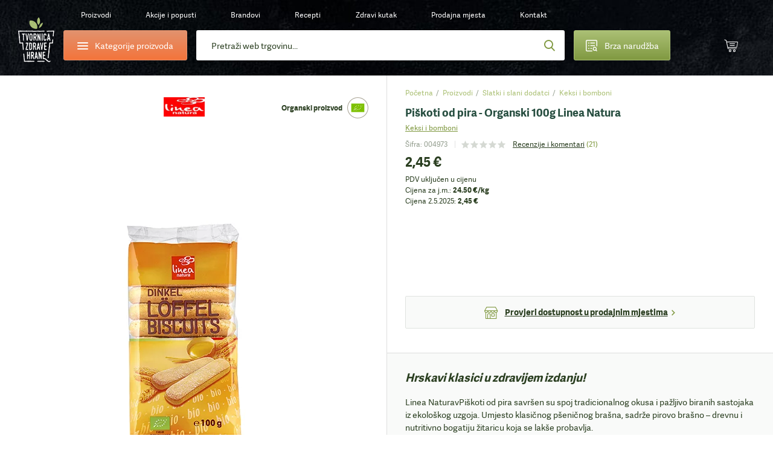

--- FILE ---
content_type: text/html;charset=utf-8
request_url: https://www.tvornicazdravehrane.com/piskoti-od-pira-organski-100g-linea-natura-proizvod-55508/
body_size: 113851
content:
<!DOCTYPE html><html  lang="hr-HR" class="" style=""><head><meta charset="utf-8">
<meta name="viewport" content="width=device-width, initial-scale=1.0, maximum-scale=1.0, user-scalable=no">
<script type="importmap">{"imports":{"#entry":"/_nuxt/DPwPBHgj.js"}}</script>
<title>Linea Natura Piškoti Od Pira | Tvornica Zdrave Hrane</title>
<style>*{border:0;margin:0;outline:none;padding:0;-webkit-tap-highlight-color:transparent;-webkit-font-smoothing:antialiased}*,:after,:before{box-sizing:border-box}img{height:auto;max-width:100%}html{font-family:sans-serif;-ms-text-size-adjust:100%;-webkit-text-size-adjust:100%}article,aside,details,figcaption,figure,footer,header,hgroup,main,menu,nav,section,summary{display:block}ins{color:#2b3f21;font-weight:400;text-decoration:none}audio,canvas,progress,video{display:inline-block}audio:not([controls]){display:none;height:0}progress{vertical-align:baseline}[hidden],template{display:none}a{background-color:transparent;-webkit-text-decoration-skip:objects}a:active,a:hover{outline:0;-webkit-tap-highlight-color:transparent}abbr[title]{border-bottom:1px dotted}b,strong{font-weight:700}dfn{font-style:italic}mark{background:#ff0;color:#000}small{font-size:80%}sub,sup{font-size:75%;line-height:0;position:relative;vertical-align:baseline}sup{top:-.5em}sub{bottom:-.25em}svg:not(:root){overflow:hidden}hr{border-bottom:1px solid #ccc;border-left-style:none;border-right-style:none;border-top-style:none;box-sizing:border-box;height:0;margin-bottom:10px}pre{overflow:auto}pre.debug{font-size:14px!important}code,kbd,pre,samp{font-family:monospace,monospace;font-size:1em}button,input,optgroup,select,textarea{color:inherit;font:inherit;margin:0}button{overflow:visible}button,select{text-transform:none}button,html input[type=button],input[type=reset],input[type=submit]{-webkit-appearance:button;cursor:pointer}button[disabled],html input[disabled]{cursor:default}[type=button]::-moz-focus-inner,[type=reset]::-moz-focus-inner,[type=submit]::-moz-focus-inner,button::-moz-focus-inner{border-style:none;padding:0}input{border-radius:0;box-shadow:none;line-height:normal}input[type=checkbox],input[type=radio]{box-sizing:border-box}input[type=number]::-webkit-inner-spin-button,input[type=number]::-webkit-outer-spin-button{height:auto}[type=search]::-webkit-search-cancel-button,[type=search]::-webkit-search-decoration{-webkit-appearance:none}input[type=email],input[type=password],input[type=search],input[type=tel],input[type=text]{-webkit-appearance:none}input[type=number]{-moz-appearance:textfield;-webkit-appearance:textfield;-ms-appearance:textfield}input::-webkit-inner-spin-button,input::-webkit-outer-spin-button{-webkit-appearance:none}::-webkit-input-placeholder{color:inherit}fieldset{border:none;margin:0;padding:0}textarea{overflow:auto;resize:vertical}optgroup{font-weight:700}table{border-collapse:collapse}input:-webkit-autofill,select:-webkit-autofill,textarea:-webkit-autofill{box-shadow:inset 0 0 0 30px #fff}.icon-return{content:""}.icon-gift2{content:""}:root{--fontSize:16px;--lineHeight:1.7;--pageWidth:1480px;--contentSpacing:125px;--brandItemHeight:100px;--brandItemImgHeight:38px;--circleSize:60px;--pwTitle:38px;--pwRecipesColWidth:528px;--pwColWidth:800px;--ppSmallImage:230px;--ppSmallTitle:16px;--ppFontSize:14px;--ppHorizontalSpacing:25px;--cpInstashopSpacing:20px}@media screen and (max-width:1550px){:root{--pageWidth:88%;--contentSpacing:70px;--brandItemHeight:80px;--brandItemImgHeight:30px;--circleSize:54px;--pwTitle:34px;--pwColWidth:600px;--ppFontSize:13px;--ppSmallImage:175px;--ppSmallTitle:15px;--ppHorizontalSpacing:15px;--pwTitle:26px}}@media screen and (max-width:1300px){:root{--fontSize:14px;--lineHeight:1.5;--pageWidth:100%;--contentSpacing:30px;--ppHorizontalSpacing:10px;--brandItemHeight:63px;--brandItemImgHeight:24px;--circleSize:48px;--pwColWidth:500px;--ppSmallImage:145px;--ppSmallTitle:14px;--wrapperOffset:30px}}@media screen and (max-width:990px){:root{--wrapperOffset:20px;--brandItemHeight:50px;--brandItemImgHeight:20px;--pwTitle:24px;--circleSize:44px;--pwColWidth:395px;--ppSmallImage:115px;--ppSmallTitle:12px;--wrapperOffset:15px;--contentSpacing:15px;--brandItemHeight:40px;--brandItemImgHeight:18px;--pwTitle:18px;--circleSize:28px;--ppSmallImage:140px}}@font-face{font-display:swap;font-family:Adelle;font-style:normal;font-weight:400;src:url(/_nuxt/adellesans-regular.DuWm2WVm.woff) format("woff"),url(/_nuxt/adellesans-regular.BbNVvwoH.woff2) format("woff2")}@font-face{font-display:swap;font-family:Adelle;font-style:normal;font-weight:700;src:url(/_nuxt/adellesans-bold.Du6En-fl.woff) format("woff"),url(/_nuxt/adellesans-bold.DOAlU16_.woff2) format("woff2")}@font-face{font-display:swap;font-family:icomoon;font-style:normal;font-weight:400;src:url(/_nuxt/icomoon.B8q6SMjQ.woff?lvrwwy) format("woff")}.display-n{display:none}.display-ib{display:inline-block}.display-b{display:block}.display-t{display:table}.display-tc{display:table-cell}.align-vt{vertical-align:top}.align-vm{vertical-align:middle}.align-l{text-align:left}.align-r{text-align:right}.align-c{text-align:center}.fz0{font-size:0}.fs-i{font-style:italic}.fw-b{font-weight:700}.fw-n{font-weight:400}.float-l,.float-left{float:left}.float-r,.float-right{float:right}.pos-r{position:relative}.pos-a{position:absolute}.pos-s{position:static}.strong{font-weight:700}.italic{font-style:italic}.uppercase{text-transform:uppercase}.first{margin-left:0!important}.last{margin-right:0!important}.alignleft,.image-left{float:left;margin:5px 20px 10px 0}.alignright,.image-right{float:right;margin:5px 0 10px 20px}.align-left{text-align:left}.align-right{text-align:right}.center{text-align:center}.underline{text-decoration:underline}.nounderline{text-decoration:none}.rounded{border-radius:3px}.df{display:flex}.aic{align-items:center}.jcc{justify-content:center}.fg1{flex-grow:1}.red{color:#bd444d}.green{color:#809941}.light-green{color:#abc075}.light-orange{color:#e4c571}.orange{color:#f4743b}.shadow{box-shadow:0 10px 65px #0009;content:"";inset:20px 35px 5px;position:absolute}.lloader{background-color:#fff;background-image:url("data:image/svg+xml;charset=utf-8,%3Csvg xmlns='http://www.w3.org/2000/svg' width='40' height='40' class='lds-eclipse' preserveAspectRatio='xMidYMid' viewBox='0 0 100 100'%3E%3Cpath fill='%237dc001' d='M29.872 16.419a40 40 0 0 0 41.96 68.113 40 42 58.366 0 1-41.96-68.113'%3E%3CanimateTransform attributeName='transform' begin='0s' calcMode='linear' dur='1s' keyTimes='0;1' repeatCount='indefinite' type='rotate' values='0 50 51;360 50 51'/%3E%3C/path%3E%3C/svg%3E");background-position:50%;background-repeat:no-repeat}.lloader img{-webkit-backface-visibility:hidden;opacity:0;transition:opacity .3s;-webkit-tap-highlight-color:transparent}.lloader.loaded{background-color:#fff;background-image:none}.lloader.loaded img{opacity:1}.box-shadow-yellow{box-shadow:0 15px 30px #e4c67233}.box-shadow-gray{box-shadow:0 10px 30px #0000001a}.gradient-green{background:#abc075;background-image:linear-gradient(180deg,#abc075,#809941);background-image:-ms-linear-gradient(180deg,#abc075 0,#809941 100%)}.gradient-green-hover{background:#9baf6a;background-image:linear-gradient(180deg,#9baf6a,#748b3b);background-image:-ms-linear-gradient(180deg,#9baf6a 0,#748b3b 100%)}.gradient-red{background:#d04b55;background-image:linear-gradient(180deg,#d04b55,#bd444d);background-image:-ms-linear-gradient(180deg,#d04b55 0,#bd444d 100%)}.gradient-red-hover{background:#bd444d;background-image:linear-gradient(180deg,#bd444d,#ac3e46);background-image:-ms-linear-gradient(180deg,#bd444d 0,#ac3e46 100%)}.gradient-orange{background:#e2926e;background-image:linear-gradient(180deg,#e2926e,#f4743b);background-image:-ms-linear-gradient(180deg,#e2926e 0,#f4743b 100%)}.tel,.tel a,a[href^=tel]{color:#2b3f21;cursor:default;text-decoration:none}@media (min-width:1300px){.tel a:hover,.tel:hover,a[href^=tel]:hover{text-decoration:none}}.list{list-style:none;margin:0 0 15px 20px;padding:0}@media (max-width:1300px){.list{margin-left:0}}.list li{padding:2px 0 2px 18px;position:relative}.list li:before{background:#809941;border-radius:200px;content:"";display:block;height:6px;left:0;position:absolute;top:10px;width:6px}.first-title{margin-top:0;padding-top:0}.wrapper{margin:auto;max-width:1480px;width:var(--pageWidth)}.wrapper2{margin:auto;max-width:920px}@media (max-width:1300px){.wrapper2{width:730px}}@media (max-width:990px){.wrapper2{width:690px;width:auto}}.page-wrapper{overflow:hidden;position:relative}@media (max-width:990px){.page-wrapper{margin:auto;position:relative}}.intro-text{font-size:19px;line-height:1.6}.extra{background:#2b3f21 url(/_nuxt/bg-green.NUH1T9Pj.jpg);line-height:1.7;margin:10px 0 45px;padding:40px 50px}.extra,.extra a{color:#fff}@media (min-width:1300px){.extra a:hover{color:#fff}}@media (max-width:990px){.extra{line-height:1.5;margin-bottom:20px;padding:15px 20px}}.main-offset-sm .header{padding-bottom:100px}.main-offset-sm .main{margin-top:-100px}.main-offset-sm .wrapper-bottom{padding-top:180px}.main-offset-sm .bottom{margin-top:-100px}@media (max-width:1300px){.main-offset-sm .bottom{margin-top:0}.main-offset-sm .wrapper-bottom{padding-top:65px}}@media (max-width:990px){.main-offset-sm .wrapper-bottom{padding-top:0}.main-offset-sm .header{padding-bottom:0}.main-offset-sm .bottom,.main-offset-sm .main{margin:0}}.image-wrapper{margin-bottom:5px;margin-top:5px}.image-wrapper img{display:block}.image-title{color:#2b3f21;font-size:14px;opacity:.6;padding:10px 0 0;text-align:center}.toggle-icon{display:inline-block;flex-grow:0;flex-shrink:0;height:14px;position:relative;width:14px}.toggle-icon:after,.toggle-icon:before{background:#809941;content:"";display:block;height:2px;left:0;position:absolute;top:0;width:100%}.toggle-icon:before{height:100%;left:6px;width:2px}.toggle-icon:after{top:6px}.circle-icon:before{align-items:center;background:#abc075;background-image:linear-gradient(180deg,#abc075,#809941);background-image:-ms-linear-gradient(180deg,#abc075 0,#809941 100%);border-radius:100px;color:#fff;content:"";content:"";display:block;display:flex;font:22px/20px icomoon;height:var(--circleSize);justify-content:center;left:0;position:absolute;top:0;width:var(--circleSize)}body{background:#fff;color:#2b3f21;font-family:Adelle,Arial,Helvetica,sans-serif;font-size:var(--fontSize);line-height:var(--lineHeight)}@media screen and (min-width:1300px){body{background:#fff url(/_nuxt/bg.2H3VsMjG.jpg)}}body.white-bg{background:#fff}a{-webkit-backface-visibility:hidden;color:#2b3f21;text-decoration:underline;transition:color .3s;-webkit-tap-highlight-color:transparent}@media (min-width:1300px){a:hover{color:#809941;text-decoration:underline}}ol,ul{margin:0;padding:0}h1,h2,h3,h4{color:var(--green2);font-weight:700;line-height:1.2;padding-bottom:15px;padding-top:20px}h1 a,h1 a:hover,h2 a,h2 a:hover,h3 a,h3 a:hover,h4 a,h4 a:hover{text-decoration:none}h1{font-size:44px;padding-top:0}h2{font-size:32px}h2,h3{line-height:1.2}h3{font-size:28px}h4{font-size:22px;line-height:1.2}p{padding-bottom:15px}@media screen and (max-width:1550px){h1{font-size:38px}h2{font-size:36px}h3{font-size:28px}h4{font-size:22px}}@media screen and (max-width:1300px){h1{font-size:34px}}@media (max-width:990px){h1{font-size:32px}h2{font-size:24px}h3{font-size:20px}h4{font-size:18px}h1{font-size:24px}h2{font-size:20px}h3{font-size:16px}h4{font-size:14px}}label{display:inline-block;padding:0 0 4px}input,input[type=number],select,textarea{-webkit-appearance:none;-moz-appearance:none;-webkit-backface-visibility:hidden;background-color:transparent;border:1px solid #dedede;border-radius:3px;font-family:Adelle,Arial,Helvetica,sans-serif;font-size:14px;height:54px;line-height:normal;padding:0 25px;transition:border-color .3s;-webkit-tap-highlight-color:transparent;background-color:#fff;box-shadow:none}@media (max-width:990px){input,input[type=number],select,textarea{height:47px;padding:0 15px}}select{-moz-appearance:none;-o-appearance:none;-webkit-appearance:none;-ms-appearance:none;background-image:url("data:image/svg+xml;charset=utf-8,%3Csvg xmlns='http://www.w3.org/2000/svg' width='9' height='6' viewBox='0 0 9 6'%3E%3Ctitle%3E9328C716-24FE-48C6-BD2D-B266055457C0%3C/title%3E%3Cpath fill='%23a1c349' fill-rule='nonzero' d='M8.467 1.467 7.533.533 4.467 3.6 1.4.533l-.933.934 4 4z'/%3E%3C/svg%3E");background-position:right 25px center;background-position:right 15px center;background-repeat:no-repeat;background-size:12px auto;padding-right:30px}select::-ms-expand{display:none}.disabled,input:disabled,input:disabled+label,textarea:disabled{color:#ccc;cursor:not-allowed!important}input:focus,input:hover,select:focus,select:hover,textarea:focus,textarea:hover{border-color:#b9b9b9;outline:0}button,input[type=submit]{border:none;display:inline-block}input[type=checkbox],input[type=radio]{border:none;height:auto;padding:0}textarea{height:130px;line-height:19px;padding-bottom:10px;padding-top:10px}legend{font-size:16px;font-weight:700;line-height:18px}legend a{text-decoration:none}input[type=checkbox],input[type=radio]{display:inline;left:-9999px;position:absolute}input[type=checkbox]+label,input[type=radio]+label{cursor:pointer;font-size:14px;line-height:1.5;padding:1px 0 0 30px;position:relative;text-align:left}input[type=checkbox]+label:before{-webkit-backface-visibility:hidden;border:1px solid #dedede;border-radius:3px;content:"";content:"";font:8px/18px icomoon;text-indent:2px;transition:all .3s;-webkit-tap-highlight-color:transparent}input[type=checkbox]+label:before,input[type=radio]+label:before{background-color:#fff;color:#fff;display:block;height:20px;left:0;position:absolute;text-align:center;top:0;width:20px}input[type=radio]+label:before{border:1px solid #dedede;border-radius:200px;content:""}input[type=checkbox]:checked+label:before{background:#abc075;background-image:linear-gradient(180deg,#abc075,#809941);background-image:-ms-linear-gradient(180deg,#abc075 0,#809941 100%);border-color:#abc075}input[type=radio]:checked+label:before{border-color:#abc075}input[type=radio]:checked+label:after{background:#abc075;background-image:linear-gradient(180deg,#abc075,#809941);background-image:-ms-linear-gradient(180deg,#abc075 0,#809941 100%);border-color:#abc075;border-radius:100px;content:"";display:block;height:12px;left:4px;position:absolute;top:4px;width:12px}.form-label .field,.form-label p{padding-bottom:15px;position:relative}@media (max-width:990px){.form-label .field,.form-label p{padding-bottom:10px}}.form-label .field-accept_terms,.form-label .field-newsletter{padding-bottom:8px}.form-label label{-webkit-backface-visibility:hidden;cursor:text;font-size:14px;left:25px;padding:0;position:absolute;text-align:left;top:14px;transition:all .3s;width:auto;z-index:40;-webkit-tap-highlight-color:transparent}@media (max-width:1300px){.form-label label{top:16px}}@media (max-width:990px){.form-label label{font-size:14px;top:12px}}.form-label .ffl-floated label,.form-label .focus label{color:#898989;font-size:12px;top:6px}.form-label .ffl-floated input,.form-label .ffl-floated select,.form-label .focus input,.form-label .focus select{padding-top:13px}.form-label .ffl-floated textarea,.form-label .focus textarea{padding-top:25px}.form-label input:-webkit-autofill{padding-top:13px}.form-label input:-webkit-autofill+label{color:#898989;font-size:12px;top:6px}.form-label input,.form-label select{display:block;width:100%}.form-label select{position:relative;z-index:20}.form-label input[type=checkbox]+label,.form-label input[type=radio]+label{color:#2b3f21;font-size:14px;left:auto;line-height:20px;position:relative;top:auto}.form-label textarea{display:block;height:110px;width:100%}.form-label input[type=radio]:disabled+label{color:#ccc}@media (max-width:990px){.form-label label{left:15px}.form-label select{font-size:14px}}#CybotCookiebotDialog button{height:auto;padding:0}#CybotCookiebotDialog input[type=checkbox],#CybotCookiebotDialog input[type=radio]{display:inherit;position:relative}table{border-left:1px dotted #dedede;border-spacing:0;border-top:1px dotted #dedede;font-size:16px}table td,table th{border-bottom:1px dotted #dedede;border-right:1px dotted #dedede;padding:10px 15px}.table{border:none;border-radius:3px;border-spacing:0;font-size:14px;margin:10px 0 20px;max-width:100%;overflow:hidden}.table th{background:#2b3f21;border:0;color:#fff;font-weight:700;padding:10px 20px;text-align:left}.table td{border-bottom:0;border-right:1px solid #dedede;padding:10px 20px}.table tbody tr:nth-child(2n){background:#f3f4f5}.table-row{display:table;width:100%}.table-col{display:table-cell}.table-wrapper{overflow-x:scroll;-webkit-overflow-scrolling:touch;margin-bottom:20px;overflow:auto;position:relative;width:100%}.table-wrapper:before{background:url(images/arrow.gif) no-repeat;background-size:cover;bottom:0;content:"";display:block;height:28px;position:absolute;right:4px;width:30px}.table-wrapper.ios{padding-bottom:36px}.table-wrapper.ios:before{background:url(images/arrow.gif) no-repeat;background-size:cover;bottom:0;content:"";display:block;height:28px;position:absolute;right:4px;width:30px}.table-wrapper .table{margin-bottom:35px}.error{color:#bd444d;display:block;font-size:12px;line-height:18px;padding:5px 0 0 25px}.error p{padding-bottom:0}@media (max-width:990px){.error{font-size:11px;padding-left:15px}}.global-error,.global-success,.global-warning{background:#bd444d;border-radius:3px;color:#fff;font-size:14px;line-height:1.4;margin:0 0 15px;padding:10px 15px 10px 55px;position:relative}.global-error:before,.global-success:before,.global-warning:before{color:#fff;content:"";font:20px/20px icomoon;font-weight:700;left:25px;position:absolute;top:10px}.global-success{background-color:#abc075}.global-success:before{content:"";font-size:17px;line-height:17px;top:11px}.field_error_input,.field_error_input_radio{background:#fff url("data:image/svg+xml;charset=utf-8,%3Csvg xmlns='http://www.w3.org/2000/svg' xml:space='preserve' fill='%23d34351' viewBox='0 0 512 512'%3E%3Cpath d='M507.494 426.066 282.864 53.537a31.372 31.372 0 0 0-53.73 0L4.506 426.066a31.37 31.37 0 0 0 26.864 47.569h449.259a31.372 31.372 0 0 0 26.865-47.569M256.167 167.227c12.901 0 23.817 7.278 23.817 20.178 0 39.363-4.631 95.929-4.631 135.292 0 10.255-11.247 14.554-19.186 14.554-10.584 0-19.516-4.3-19.516-14.554 0-39.363-4.63-95.929-4.63-135.292 0-12.9 10.584-20.178 24.146-20.178m.331 243.791c-14.554 0-25.471-11.908-25.471-25.47 0-13.893 10.916-25.47 25.471-25.47 13.562 0 25.14 11.577 25.14 25.47 0 13.562-11.578 25.47-25.14 25.47'/%3E%3C/svg%3E") no-repeat right 25px center;background-size:20px auto;border-color:#bd444d;padding-right:50px}@media (max-width:990px){.field_error_input,.field_error_input_radio{background-position:right 15px center}}.swiper-navigation{inset:0;position:absolute}.swiper-container{position:relative}.swiper-button{align-items:center;background:none;color:#2b3f21;cursor:pointer;display:flex;font-size:0;height:80px;justify-content:center;padding:0;position:absolute;top:30%;transition:opacity .3s;width:50px;z-index:40}.swiper-button,.swiper-button:before{-webkit-backface-visibility:hidden;-webkit-tap-highlight-color:transparent}.swiper-button:before{color:#fff;content:"";font:65px/65px icomoon;transition:all .3s}.swiper-button:after{display:none}.swiper-button svg{display:none!important}@media (min-width:1300px){.swiper-button:hover{background:none}.swiper-button:hover:before{color:#809941}}@media (min-width:1300px) and (max-width:990px){.swiper-button:hover:before{color:#fff}}@media (max-width:1700px){.swiper-button:before{font-size:50px;line-height:1}}@media (max-width:1300px){.swiper-button{height:48px;width:48px}.swiper-button:after{font-size:12px}}.swiper-button-prev{left:-85px}.swiper-button-prev:before{transform:scaleX(-1);-webkit-transform:scaleX(-1);-ms-transform:scaleX(-1)}@media (max-width:1550px){.swiper-button-prev{left:-65px}}@media (max-width:1300px){.swiper-button-prev{left:20px}}@media (max-width:990px){.swiper-button-prev{left:0}}.swiper-button-next{right:-85px}@media (max-width:1550px){.swiper-button-next{right:-65px}}@media (max-width:1300px){.swiper-button-next{right:20px}}@media (max-width:990px){.swiper-button-next{right:0}}.slick-arrow2 .swiper-button{-webkit-backface-visibility:hidden;background:#fff;border-radius:3px;box-shadow:0 0 20px #0003;height:55px;top:calc(50% - 27px);transition:all .3s;width:55px;-webkit-tap-highlight-color:transparent}.slick-arrow2 .swiper-button:before{color:#2b3f21;font-size:20px;line-height:10px}@media (min-width:1300px){.slick-arrow2 .swiper-button:hover{background:#809941;opacity:1}.slick-arrow2 .swiper-button:hover:before{color:#fff}}@media (max-width:1300px){.slick-arrow2 .swiper-button{height:45px;width:45px}}@media (max-width:990px){.slick-arrow2 .swiper-button{height:38px;width:38px}.slick-arrow2 .swiper-button:before{font-size:15px}}.slick-arrow2 .swiper-button-prev{left:10px}.slick-arrow2 .swiper-button-next{right:10px}.slick-arrow3 .swiper-button:before{color:#2b3f21;font-size:35px}.slick-arrow3 .swiper-button:hover:before{color:#809941}.swiper-button-disabled{cursor:default;opacity:.5}.swiper-navigation-lock{display:none}.slick-arrow{align-items:center;background:none;color:#2b3f21;display:flex;font-size:0;height:80px;justify-content:center;padding:0;position:absolute;top:30%;transition:opacity .3s;width:50px;z-index:40}.slick-arrow,.slick-arrow:before{-webkit-backface-visibility:hidden;-webkit-tap-highlight-color:transparent}.slick-arrow:before{color:#fff;content:"";font:65px/65px icomoon;transition:all .3s}.slick-arrow:after{display:none}@media (min-width:1300px){.slick-arrow:hover{background:none}.slick-arrow:hover:before{color:#809941}}@media (min-width:1300px) and (max-width:990px){.slick-arrow:hover:before{color:#fff}}.slick-arrow.slick-disabled{cursor:default;opacity:0}@media (min-width:1300px){.slick-arrow.slick-disabled:hover:before{color:#2b3f21}}@media (max-width:1550px){.slick-arrow:before{font-size:45px;line-height:45px}}@media (max-width:1300px){.slick-arrow:before{font-size:30px}}@media (max-width:990px){.slick-arrow:before{font-size:25px}}.slick-arrow2 .slick-arrow{-webkit-backface-visibility:hidden;background:#fff;border-radius:3px;box-shadow:0 0 20px #0003;height:55px;top:calc(50% - 27px);transition:all .3s;width:55px;-webkit-tap-highlight-color:transparent}.slick-arrow2 .slick-arrow:before{color:#2b3f21;font-size:20px;line-height:10px}@media (min-width:1300px){.slick-arrow2 .slick-arrow:hover{background:#809941;opacity:1}.slick-arrow2 .slick-arrow:hover:before{color:#fff}}@media (max-width:1300px){.slick-arrow2 .slick-arrow{height:45px;width:45px}}@media (max-width:990px){.slick-arrow2 .slick-arrow{height:38px;width:38px}.slick-arrow2 .slick-arrow:before{font-size:15px}}.slick-arrow2 .slick-prev{left:10px}.slick-arrow2 .slick-next{right:10px}.slick-arrow3 .slick-arrow:before{color:#2b3f21;font-size:35px}.slick-arrow3 .slick-arrow:hover:before{color:#809941}.slick-arrow.slick-hidden{display:none}.slick-carousel .slick-prev{left:-55px}.slick-carousel .slick-next{right:-55px}.slick-carousel .slick-list{display:flex;margin-left:-1px;padding:0 0 110px 1px;width:calc(100% + 1px)}@media (max-width:1300px){.slick-carousel .slick-list{padding-bottom:50px;width:calc(100% + 5px)}}.slick-carousel .slick-track,.slick-carousel.slick-initialized .slick-slide{display:flex}.slick-carousel .cp{-webkit-backface-visibility:hidden;transition:border-color .3s;-webkit-tap-highlight-color:transparent;margin-top:0}@media (min-width:1300px){.slick-carousel .cp:hover{border-color:#cacaca}}.slick-carousel .cp-addtocart{border:1px solid #cacaca;box-shadow:none;margin:0 -1px}@media (max-width:1300px){.slick-carousel .cp-addtocart{border:0;margin:0}}.btn,button,input[type=submit]{align-items:center;background:#5b70f2;background:#abc075;background-image:linear-gradient(180deg,#abc075,#809941);background-image:-ms-linear-gradient(180deg,#abc075 0,#809941 100%);border-radius:3px;color:#fff;display:inline-flex;font-size:16px;font-weight:400!important;height:54px;justify-content:center;overflow:hidden;padding:0 40px;position:relative;text-decoration:none}@media (min-width:1300px){.btn:hover,button:hover,input[type=submit]:hover{color:#fff;text-decoration:none}.btn:hover:after,button:hover:after,input[type=submit]:hover:after{opacity:1}}.btn span,button span,input[type=submit] span{position:relative;z-index:1}.btn:after,button:after,input[type=submit]:after{-webkit-backface-visibility:hidden;background:#9baf6a;background-image:linear-gradient(180deg,#9baf6a,#748b3b);background-image:-ms-linear-gradient(180deg,#9baf6a 0,#748b3b 100%);content:"";display:block;height:100%;opacity:0;position:absolute;transition:opacity .3s;width:100%;-webkit-tap-highlight-color:transparent;left:0;top:0}.btn.flat,button.flat,input[type=submit].flat{-webkit-backface-visibility:hidden;background:#809941;transition:all .3s;-webkit-tap-highlight-color:transparent}.btn.flat:after,button.flat:after,input[type=submit].flat:after{display:none}.btn.loading,button.loading,input[type=submit].loading{color:transparent!important;font-size:0;line-height:0;pointer-events:none}.btn.loading>span,button.loading>span,input[type=submit].loading>span{display:none;opacity:0}.btn.loading:after,button.loading:after,input[type=submit].loading:after{display:none}.btn.loading svg,button.loading svg,input[type=submit].loading svg{fill:#fff}@media (max-width:1300px){.btn,button,input[type=submit]{font-size:14px;height:47px}}.btn-light-green.flat{background:#abc075}@media (min-width:1300px){.btn-light-green.flat:hover{background:#8fa062}}.btn-orange,.btn-yellow{background:#e2926e;background-image:linear-gradient(180deg,#e2926e,#f4743b);background-image:-ms-linear-gradient(180deg,#e2926e 0,#f4743b 100%)}.btn-orange:after,.btn-yellow:after{background:#cd8564;background-image:linear-gradient(180deg,#cd8564,#de6936);background-image:-ms-linear-gradient(180deg,#cd8564 0,#de6936 100%)}.btn-white{background:#fff;border:1px solid #dedede;color:#2b3f21}.btn-white:after{display:none}@media (min-width:1300px){.btn-white:hover{color:#abc075}}.btn-gray{-webkit-backface-visibility:hidden;background:#e9eceb;color:#2b3f21;font-size:14px;padding:0 30px;transition:all .3s;-webkit-tap-highlight-color:transparent}@media (min-width:1300px){.btn-gray:hover{background:#d4d7d6;color:#2b3f21}}.btn-gray:after{display:none}.header{background-image:url(/_nuxt/bg-dark.CuQl77rE.jpg);background-position:top;background-repeat:no-repeat;background-size:120% auto;font-size:14px;padding-bottom:320px;position:relative}.header>a{color:#fff}@media (max-width:1550px){.header{font-size:13px}}@media (max-width:1300px){.header{background-image:url(/_nuxt/bg-dark-t.Ps1ovnAP.jpg);background-size:cover;font-size:12px;padding-bottom:0}}@media (max-width:990px){.header{background-image:url(/_nuxt/header2-t.DosjvecA.jpg)}}.page-brands .header,.page-catalog-detail .header,.page-catalog-index:not(.page-catalog-main) .header{background-image:url(/_nuxt/header2.Dz7lWbYO.jpg);background-size:cover}@media (max-width:1300px){.page-brands .header,.page-catalog-detail .header,.page-catalog-index:not(.page-catalog-main) .header{background-image:url(/_nuxt/header2-t.DosjvecA.jpg)}}.header-spacing0 .header{padding-bottom:0}.page-homepage .header{background-image:url(/_nuxt/bg-dark.CuQl77rE.jpg);background-size:cover;padding-bottom:1px}@media (max-width:1550px){.page-homepage .header{background-image:url(/_nuxt/bg-dark.CuQl77rE.jpg)}}@media (max-width:1300px){.page-homepage .header{background-image:url(/_nuxt/bg-dark-t.Ps1ovnAP.jpg)}}@media (max-width:990px){.page-homepage .header{background:none}}.logo{background:url(/_nuxt/logo.C529FLbi.svg?v5) no-repeat 50%;background-size:contain;display:block;grid-column:1/2;grid-row:1/span 2;height:110px;margin-top:10px;width:95px}@media (min-width:990px){.logo:lang(sl){background:url(/_nuxt/logo-sl.C_qHYZhi.svg) no-repeat 50%;background-size:auto 94%}.logo:lang(en){background:url(/_nuxt/logo-en.C4d_fBqL.svg) no-repeat 50%;background-size:auto 94%}.logo:lang(de){background:url(/_nuxt/logo-de.CpArdRRO.svg) no-repeat 50%;background-size:contain}}@media (min-width:1300px){.logo:hover{text-decoration:none}}@media (max-width:1300px){.logo{height:80px;margin-top:21px;width:60px}}@media (max-width:990px){.logo{align-items:center;background:none;display:flex;height:75px;height:28px;justify-content:center;left:15px;margin:0;position:absolute;text-decoration:none;top:10px;width:36px}.logo:before{color:#abc075;content:"";font:23px/23px icomoon;height:25px;width:30px}}.header-contact{grid-column:2/3}.header-contact p{padding:0}.header-contact a[href^=tel]{color:#e4c571;text-decoration:none}@media (max-width:1300px){.header-contact{display:none}}.wrapper-header{-moz-column-gap:30px;column-gap:30px;display:grid;grid-row-gap:10px;color:#fff;grid-template-columns:85px 235px auto 200px 45px 45px;grid-template-rows:50px 50px;height:150px;padding:10px 10px 30px;text-align:center}.wrapper-header>*{align-self:center}@media (max-width:1550px){.wrapper-header{-moz-column-gap:15px;column-gap:15px;grid-template-columns:85px 235px auto 200px 55px 55px}}@media (max-width:1300px){.wrapper-header{grid-template-columns:60px 205px auto 160px 55px 55px;grid-template-rows:30px 50px;height:auto;padding-bottom:15px;padding-left:30px;padding-right:30px}}@media (max-width:990px){.wrapper-header{grid-template-columns:55px 200px auto 45px 45px 45px;grid-gap:10px;grid-template-rows:25px 50px;grid-row-gap:7px;background:url(/_nuxt/header-t.eI8WbGUV.jpg);background-size:cover;display:block;height:50px;padding:0}}.header-categories-main{grid-column:2/3;grid-row:2}.header-categories{border:1px solid #e2926e;display:flex;height:50px;justify-content:flex-start;justify-content:center;overflow:visible;padding:0;width:100%}.header-categories>span{align-items:center;display:flex;padding-left:35px}.header-categories span span,.header-categories span span:after,.header-categories span span:before{-webkit-backface-visibility:hidden;background:#fff;border-radius:3px;content:"";display:block;height:2px;left:0;position:absolute;top:0;transition:all .3s;width:18px;-webkit-tap-highlight-color:transparent}.header-categories span span{left:0;top:12px}.header-categories span span:before{top:-5px}.header-categories span span:after{top:5px}.header-categories.active span{background:transparent}.header-categories.active span:after{top:0;transform:rotate(45deg);-webkit-transform:rotate(45deg);-ms-transform:rotate(45deg)}.header-categories.active span:before{top:0;transform:rotate(-45deg);-webkit-transform:rotate(-45deg);-ms-transform:rotate(-45deg)}.header-categories.active:after{background:#f4743b;bottom:-6px;content:"";display:block;height:10px;left:30px;opacity:1;position:absolute;top:auto;transform:rotate(45deg);-webkit-transform:rotate(45deg);-ms-transform:rotate(45deg);width:10px}@media (max-width:1300px){.header-categories.active:after{left:27px}}@media (max-width:990px){.header-categories.active:after{left:24px}}@media (max-width:1300px){.header-categories{font-size:14px}.header-categories>span{padding-left:29px}.header-categories span span{top:10px}}@media (max-width:990px){.header-categories{display:none}}.quick-order{border:1px solid #abc075;grid-column:4/5;grid-row:2;height:50px;padding:0;position:relative;z-index:10}.quick-order>span{align-items:center;display:flex}.quick-order>span:before{content:"";font:21px/21px icomoon;left:0;margin-right:15px;top:0}@media (max-width:1300px){.quick-order{font-size:14px}.quick-order>span:before{font-size:19px;line-height:19px;margin-right:12px}}@media (max-width:990px){.quick-order{background:none;border:0;font-size:0;grid-column:4;margin-right:-6px}.quick-order>span:before{margin:0}.quick-order,.quick-order:after{display:none}}.fixed-header .header-body{-webkit-backface-visibility:hidden;background:#3b3d41 url(/_nuxt/header.CerczMKL.jpg);background-size:cover;box-shadow:0 15px 40px #00000080;left:0;position:fixed;right:0;top:-100px;transform:translate3d(0,100px,0);-webkit-transform:translate3d(0,100px,0);-ms-transform:translate3d(0,100px,0);transition:transform .3s;z-index:600;-webkit-tap-highlight-color:transparent}.fixed-header .wrapper-header{align-items:center;display:flex;height:70px;padding:0}@media (max-width:1300px){.fixed-header .wrapper-header{padding:0 30px}}@media (max-width:990px){.fixed-header .wrapper-header{height:50px;padding:0}}@media (min-width:990px){.fixed-header.admin_toolbar .header-body{transform:translate3d(0,140px,0);-webkit-transform:translate3d(0,140px,0);-ms-transform:translate3d(0,140px,0)}}.fixed-header .header-placeholder{height:150px}@media (max-width:1300px){.fixed-header .header-placeholder{height:115px}}@media (max-width:990px){.fixed-header .header-placeholder{height:50px}}.fixed-header .currency,.fixed-header .header-contact,.fixed-header .nav,.fixed-header .w-lang{display:none}.fixed-header .header-categories{margin-right:30px;min-width:235px}@media (max-width:1300px){.fixed-header .header-categories{margin-right:20px;width:200px}}.fixed-header .logo{align-items:center;background:none;display:flex;grid-column:1;height:100%;justify-content:center;margin:0 38px 0 10px;text-decoration:none}.fixed-header .logo:before{color:#abc075;content:"";font:28px/28px icomoon}@media (max-width:1300px){.fixed-header .logo{margin-left:0;margin-right:15px}}.fixed-header .sw{flex-grow:1;margin-right:auto;max-width:700px}@media (max-width:1550px){.fixed-header .sw{margin-right:20px}}@media (max-width:1300px){.fixed-header .sw{max-width:none}}.fixed-header .wishlist{margin-left:2px;margin-right:20px}.fixed-header .wishlist-counter,.fixed-header .ww-counter{top:15px}.fixed-header .aw{height:100%}.fixed-header .aw span:after{display:none}.fixed-header .aw span:before{-webkit-backface-visibility:hidden;color:#fff;margin:0;transition:color .3s;-webkit-tap-highlight-color:transparent}.fixed-header .aw-tooltip{right:-78px;top:65px}.fixed-header .aw-tooltip:before{margin-left:-5px}@media (max-width:990px){.fixed-header .aw-tooltip{right:-20px;top:calc(100% - 5px)}.fixed-header .aw-tooltip:before{color:#fff}}.fixed-header .aw-login{align-items:center;display:flex;font-size:0;height:100%;justify-content:center;width:55px}@media (min-width:1300px){.fixed-header .aw-login:hover span:before{color:#abc075}}.fixed-header .quick-order{background:none;border:none;font-size:0;overflow:visible;width:55px}.fixed-header .quick-order:after{display:none}.fixed-header .quick-order span:before{-webkit-backface-visibility:hidden;margin:0;transition:color .3s;-webkit-tap-highlight-color:transparent}@media (min-width:1300px){.fixed-header .quick-order:hover span:before{color:#abc075}.fixed-header .quick-order:hover .btn-label{display:block}}.fixed-header .btn-label{background:#fff;border-radius:3px;box-shadow:0 5px 15px #0006;color:#2b3f21;display:none;font-size:13px;padding:6px 0;position:absolute;top:40px;transform:translate(-45%);width:140px}.fixed-header .btn-label:before{background:#fff;content:"";display:block;height:8px;left:50%;margin-left:-4px;position:absolute;top:-4px;transform:rotate(45deg);-webkit-transform:rotate(45deg);-ms-transform:rotate(45deg);width:8px}@media (max-width:990px){.fixed-header .btn-label{display:none!important}}.fixed-header .categories-container{left:124px;top:75px}@media (max-width:1300px){.fixed-header .categories-container{left:100px;top:70px}}@media (max-width:990px){.fixed-header .wrapper-header{padding:0 20px}.fixed-header .logo{width:35px}.fixed-header .header-categories{margin-right:10px;min-width:200px}.fixed-header .aw,.fixed-header .wishlist,.fixed-header .ww{flex-grow:0;flex-shrink:0;margin:0;width:40px}.fixed-header .aw-login{width:100%}.fixed-header .sw{margin-right:17px}.fixed-header .quick-order{margin:0;width:42px}.fixed-header .wishlist-counter,.fixed-header .ww-counter{font-size:11px;height:20px;width:20px}.fixed-header .categories-container{left:70px}.fixed-header .wrapper-header{padding:0}.fixed-header .logo{height:28px;margin:0;width:36px}.fixed-header .logo:before{font-size:23px;line-height:23px}.fixed-header .header-body{background:url(/_nuxt/header-t.eI8WbGUV.jpg);background-size:cover}.fixed-header .sw{margin:0}}.loyalty-header{-webkit-backface-visibility:hidden;max-height:0;overflow:hidden;padding-left:20px;padding-right:20px;transition:all .3s;-webkit-tap-highlight-color:transparent}.loyalty-header img{border-radius:3px;box-shadow:3px 3px 5px #0000002b;display:block;margin:auto}.loyalty-header.active{display:block;max-height:500px;padding-bottom:20px;padding-top:20px}.btn-loyalty-header{background:#000;border-bottom:1px solid hsla(0,0%,100%,.3);color:#fff;display:block;font-size:13px;padding:7px 15px 7px 42px}.btn-loyalty-header .h{display:none}@media (min-width:1300px){.btn-loyalty-header:hover{color:#fff}}.btn-loyalty-header.active .h{display:inline}.btn-loyalty-header.active .s{display:none}.btn-loyalty-header.active:after{color:#fff;content:"";font-size:12px;line-height:12px;top:11px}.btn-loyalty-header:before{color:#fff;content:"";font:18px/18px icomoon;left:15px;position:absolute;top:8px}.btn-loyalty-header:after{color:#809941;content:"";display:block;font:8px/8px icomoon;position:absolute;right:15px;top:13px}.wishlist{grid-column:5/6;grid-row:2;height:100%;margin-left:-6px;width:55px}.wishlist a{align-items:center;color:#fff;display:flex;height:100%;justify-content:center;position:relative;text-decoration:none;width:100%}.wishlist a:before{-webkit-backface-visibility:hidden;color:#fff;content:"";font:22px/22px icomoon;transition:all .3s;-webkit-tap-highlight-color:transparent}@media (max-width:1300px){.wishlist a:before{font-size:19px;line-height:19px}}.wishlist a:hover:before{color:#abc075}.wishlist.active .wishlist-counter{display:flex}@media (max-width:1300px){.wishlist{margin-left:-4px}}@media (max-width:990px){.wishlist{margin-left:0;position:absolute;right:100px;top:0;width:100%;width:40px}}.wishlist-counter,.ww-counter{align-items:center;background:#809941;border-radius:100px;color:#fff;display:none;font-size:12px;height:22px;justify-content:center;line-height:14px;position:absolute;right:0;top:3px;width:22px}@media (max-width:990px){.wishlist-counter,.ww-counter{font-size:11px;height:20px;top:6px!important;width:20px}}.w-lang{display:flex;font-size:12px;grid-column:4/5;grid-row:1;justify-content:center;position:relative;z-index:101}.w-lang.active .w-list{display:block}@media (max-width:1550px){.w-lang{padding-left:90px}}@media (max-width:1300px){.w-lang{padding-left:0}}@media (max-width:990px){.w-lang{background:#f9faf9;border-bottom:1px solid #dedede;display:flex;display:none;grid-column:4/7;height:44px;justify-content:flex-start;padding:0 19px;position:static}}.btn-w-toggle{align-items:center;display:flex;font-weight:700;position:relative;text-transform:uppercase}.btn-w-toggle:after{background:#abc075;bottom:4px;content:"";display:block;height:auto;opacity:.5;position:absolute;right:-8px;top:4px;width:1px}.btn-w-toggle .flag{margin-top:0}@media (max-width:990px){.btn-w-toggle{line-height:15px}.btn-w-toggle:after{bottom:4px;right:-6px;top:4px}.btn-w-toggle .flag{margin-top:0}}.w-lang-mobile-close{display:none!important}@media (max-width:990px){.w-lang-mobile-close{display:flex!important;height:22px!important;right:6px!important;top:6px!important;width:22px!important}}.flag{background:url(/_nuxt/croatia.0eQrTUgp.svg) 0 0 no-repeat;background-size:contain;display:block;height:17px;margin-right:7px;width:23px}.flag.en{background:url(/_nuxt/eu.OCHVtNte.svg) 0 0 no-repeat;background-size:contain}.flag.si{background:url(/_nuxt/slovenia.DB1DwUxf.svg) 0 0 no-repeat;background-size:contain}.flag.de{background:url("data:image/svg+xml;charset=utf-8,%3Csvg xmlns='http://www.w3.org/2000/svg' width='23' height='17' viewBox='0 0 23 17'%3E%3Ctitle%3Egermany%3C/title%3E%3Cg fill='none' fill-rule='nonzero'%3E%3Cpath fill='%23f8d12e' d='M0 11.56v3.124c0 1.295 1.002 2.21 2.226 2.21h18.548c1.224 0 2.226-.915 2.226-2.21V11.56z'/%3E%3Cpath fill='%23333' d='M20.774.893H2.226C1.002.893 0 1.808 0 3.103v3.124h23V3.103c0-1.295-1.002-2.21-2.226-2.21'/%3E%3Cpath fill='%23db2727' d='M0 6.226h23v5.333H0z'/%3E%3Cpath fill='%23dbb30f' d='M20.7 16.893c1.224 0 2.3-.914 2.3-2.21V11.56h-8.384z'/%3E%3Cpath fill='%23202121' d='M20.774.893H2.226l6.158 5.334H23V3.103c0-1.295-1.002-2.21-2.226-2.21'/%3E%3Cpath fill='%23c10e0e' d='M14.653 11.56H23V6.227H8.347z'/%3E%3Cpath fill='%23000' d='M20.774.893H2.226l17.176 5.334H23V3.103c0-1.295-1.002-2.21-2.226-2.21'/%3E%3Cpath fill='%23a00808' d='M23 7.293V6.227h-3.784z'/%3E%3Cpath fill='%23d89f12' d='M23 14.646c0 1.41-1.002 2.247-2.226 2.247H2.226c-1.224 0-2.226-.99-2.226-2.285'/%3E%3C/g%3E%3C/svg%3E") 0 0 no-repeat;background-size:contain}.flag.at{background:url("data:image/svg+xml;charset=utf-8,%3Csvg xmlns='http://www.w3.org/2000/svg' width='23' height='17' viewBox='0 0 23 17'%3E%3Ctitle%3Eaustria%3C/title%3E%3Cg fill='none' fill-rule='nonzero'%3E%3Cg fill='%23db2727'%3E%3Cpath d='M0 11.56v3.124c0 1.295 1.002 2.21 2.226 2.21h18.548c1.224 0 2.226-.915 2.226-2.21V11.56zM20.774.893H2.226C1.002.893 0 1.808 0 3.103v3.124h23V3.103c0-1.295-1.002-2.21-2.226-2.21'/%3E%3C/g%3E%3Cpath fill='%23e4efee' d='M0 6.226h23v5.333H0z'/%3E%3C/g%3E%3C/svg%3E") 0 0 no-repeat;background-size:contain}.w-lang-span{-moz-column-gap:15px;column-gap:15px;cursor:pointer;display:flex}@media (max-width:990px){.w-lang-span{align-items:center;-moz-column-gap:11px;column-gap:11px}}.bold2{font-weight:700}.delivery-to{align-items:flex-start;display:flex;flex-flow:column;line-height:18px;text-align:left}.delivery-to .bold2{font-weight:700;padding-right:12px;position:relative}.delivery-to .bold2:after{color:#abc075;content:"";font:6px/6px icomoon;position:absolute;right:0;top:6px}@media (max-width:1300px){.delivery-to{font-size:11px;line-height:15px;white-space:nowrap}}@media (max-width:990px){.delivery-to{display:block;font-size:12px;line-height:15px;white-space:unset}.delivery-to .bold2:after{color:#809941;top:7px}}.w-list-lang{align-items:center;-moz-column-gap:18px;column-gap:18px;display:flex;justify-content:center;padding:18px 20px 14px;text-align:center;text-transform:uppercase}.w-list-lang a{display:flex;flex-flow:column;row-gap:3px;width:23px}.w-list-lang a.active{display:none}.w-list-lang a .flag{margin:0}@media (max-width:990px){.w-list-lang{-moz-column-gap:22px;column-gap:22px}}.body-country-select{overflow:hidden;position:relative}.body-country-select.hidden-close-btn .shipping-country-close{display:none}.body-country-select .country-select-modal{opacity:1;visibility:visible;z-index:9999999999}@media (max-width:990px){.body-country-select:before{position:fixed}.body-country-select.hidden-close-btn .country-select-modal,.body-country-select.page-webshop-shipping .country-select-modal{border-bottom:114px solid #fff;border-radius:0;bottom:15px;overflow:auto;padding-bottom:10px;top:15px;transform:unset}.body-country-select.hidden-close-btn .country-cart-cnt,.body-country-select.page-webshop-shipping .country-cart-cnt{background:#fff;bottom:15px;box-shadow:0 0 40px #0000004d;left:15px;margin-top:0;padding:18px 20px;position:fixed;right:15px;row-gap:10px}.body-country-select .nav{z-index:0}}.country-select-modal{align-items:center;align-self:inherit!important;display:flex;justify-content:center;inset:0;opacity:0;position:fixed;visibility:hidden;z-index:99999999}.country-select-modal:before{background:#1c2219bf;content:"";display:block;height:auto;inset:0;position:absolute;width:auto}.country-select-modal .ww-cart-items-inner{max-height:200px;overflow:auto}@media (max-width:990px){.country-select-modal .ww-cart-items-inner{max-height:unset;overflow:unset}.country-select-modal{padding:0 16px}.country-select-modal .ww-cart-items{padding-top:18px}.country-select-modal .ww-cart-items .wp-pickup-products{margin:24px 0 8px;padding:12px 15px}.country-select-modal .ww-cart-items .wp{margin-bottom:0;padding:7px 0}.country-select-modal .ww-cart-items .wp-total{position:static}.country-select-modal .ww-cart-items .wp-image{width:50px}.country-select-modal .ww-cart-items .wp-badge{margin-right:-75px}}.country-select-modal-inner{background:#fff;border-radius:3px;padding:40px 50px;position:relative;width:580px}@media (max-width:990px){.country-select-modal-inner{padding:20px;width:100%}}.csm-title{color:#2b3f21;font-size:16px;font-weight:700;line-height:20px;padding-bottom:7px;text-align:left}@media (max-width:990px){.csm-title{padding-bottom:10px}}.page-webshop-shipping .country-select-modal .csm-title,.page-webshop-shipping .country-select-modal .shipping-country-close{display:none}.page-webshop-shipping .country-select-modal .ww-cart-items{border:unset;margin:0;max-height:unset;padding:0}@media (max-width:990px){.shipping-country-close{border:unset!important;height:22px!important;right:10px!important;top:10px!important;width:22px!important}.shipping-country-close:before{font-size:9px!important;line-height:9px!important}}.shipping-country-select-cnt{position:relative}.shipping-country-select-cnt:before{color:#abc075;content:"";content:"";display:block;font:24px/24px icomoon;height:auto;left:20px;pointer-events:none;position:absolute;top:15px;width:auto;z-index:10}@media (max-width:990px){.shipping-country-select-cnt:before{font:21px/21px icomoon;left:15px;top:13px}}.shipping-country-select-note{color:#959f90;font-size:12px;line-height:16px;padding-top:10px;text-align:center}@media (max-width:990px){.shipping-country-select-note{padding-left:15px;padding-right:15px;text-align:left}}.shipping-country-select{color:#2b3f21;display:block;padding:0 30px 0 50px;width:100%}@media (max-width:990px){.shipping-country-select{padding:0 30px 0 41px}}.shipping-country-submit{font-weight:700;margin-top:25px;width:100%}@media (max-width:990px){.shipping-country-submit{margin-top:15px}}.ww-cart-items{padding-top:30px}.ww-cart-items .wp-pickup-products{font-weight:400;margin-bottom:15px;margin-top:30px;padding:15px 22px}.ww-cart-items .wp-pickup-label p{padding-bottom:0}.ww-cart-items .wp{border:unset;margin-bottom:0;padding-bottom:15px}.ww-cart-items .wp-image{width:70px}.ww-cart-items .wp-title{font-size:12px;padding-bottom:3px}.ww-cart-items .wp-total{width:70px}.ww-cart-items .wp-cnt{text-align:left}.country-cart-cnt{align-items:center;display:flex;flex-flow:column;margin-top:15px;row-gap:20px}.country-cart-cnt .btn{cursor:pointer;font-weight:700;width:100%}.country-cart-cnt .btn-autochange{color:#2b3f21;cursor:pointer;font-size:14px;text-decoration:underline;text-underline-offset:2px}@media (min-width:1300px){.country-cart-cnt .btn-autochange:hover{color:#809941}}@media (max-width:990px){.country-cart-cnt{margin-top:0}}.w-delivery-change-cnt{border-top:1px solid #dedede;color:#2b3f21;display:flex;flex-flow:column;justify-content:center;padding:18px 20px;text-align:center}.w-delivery-change{color:#809941!important;cursor:pointer;display:block;text-decoration:underline!important}@media (min-width:1300px){.w-delivery-change:hover{color:#2b3f21}}.w-toggle{position:relative;width:60px}.w-toggle>a{color:#fff;text-decoration:none}.w-toggle>a span{padding-right:15px;position:relative}.w-toggle>a span:after{color:#abc075;content:"";font:6px/6px icomoon;position:absolute;right:0;top:5px}@media (max-width:990px){.w-toggle>a{align-items:center;display:flex;height:100%;width:100%}}.w-toggle.active .w-list{display:block}@media (max-width:990px){.w-toggle{align-items:center;display:flex;height:100%}}.w-list{border-radius:3px;box-shadow:0 15px 50px #000000bf;display:none;left:0;top:45px;width:192px}.w-list,.w-list:before{background:#fff;position:absolute}.w-list:before{content:"";display:block;height:10px;left:50%;margin-left:-5px;top:-3px;transform:rotate(45deg);-webkit-transform:rotate(45deg);-ms-transform:rotate(45deg);width:10px}.w-list a{text-decoration:none}@media (max-width:990px){.w-list{border-radius:unset;box-shadow:0 5px 30px #0003;left:15px;padding:0;top:43px;width:274px;z-index:9999}.w-list:before{left:51px;margin-left:0}.lvl2 .w-lang{display:none}}.nav{align-items:center;display:flex;grid-column:3/4;justify-content:space-around;list-style:none;z-index:1000}.nav,.nav li{position:relative}.nav li:hover>a{color:#abc075}.nav a{color:#fff;text-decoration:none}.nav ul{-webkit-backface-visibility:hidden;background:#fff;border-radius:3px;box-shadow:0 15px 50px #0000004d;left:50%;list-style:none;margin:0;opacity:0;padding:17px 0;position:absolute;top:30px;transform:translate(-50%);transition:opacity .3s;visibility:hidden;width:210px;-webkit-tap-highlight-color:transparent}.nav ul a{color:#2b3f21;display:block;padding:2px 0}.nav ul:before{background:#fff;content:"";display:block;height:10px;left:50%;margin-left:-5px;position:absolute;top:-3px;transform:rotate(45deg);-webkit-transform:rotate(45deg);-ms-transform:rotate(45deg);width:10px}@media (max-width:990px){.nav ul{top:28px}}@media (min-width:990px){.nav li.has-children:hover>a{padding-bottom:10px}}@media (min-width:1300px){.nav li.has-children:hover ul{opacity:1;visibility:visible}}.nav li.has-children.active ul{opacity:1;visibility:visible}@media (max-width:1550px){.nav{grid-column:3/5;grid-row:1;margin-right:125px}}@media (max-width:1300px){.nav{grid-column:2/4;margin-right:0}}@media (max-width:990px){.nav{justify-content:flex-start}.nav>li{margin-right:8px}.nav ul{font-size:14px;width:180px}.nav{display:none}}.btn-toggle-nav{align-items:center;background:#e2926e;background-image:linear-gradient(180deg,#e2926e,#f4743b);background-image:-ms-linear-gradient(180deg,#e2926e 0,#f4743b 100%);border-left:1px solid #e2926e;display:none;height:100%;justify-content:center;position:absolute;right:0;top:0;width:50px}.btn-toggle-nav span,.btn-toggle-nav span:after,.btn-toggle-nav span:before{-webkit-backface-visibility:hidden;background:#fff;content:"";display:block;height:2px;left:0;position:absolute;top:0;transition:all .3s;width:18px;-webkit-tap-highlight-color:transparent}.btn-toggle-nav span{position:relative}.btn-toggle-nav span:before{top:-5px}.btn-toggle-nav span:after{top:5px}.btn-toggle-nav.active span{background:transparent}.btn-toggle-nav.active span:after{top:0;transform:rotate(45deg);-webkit-transform:rotate(45deg);-ms-transform:rotate(45deg)}.btn-toggle-nav.active span:before{top:0;transform:rotate(-45deg);-webkit-transform:rotate(-45deg);-ms-transform:rotate(-45deg)}@media (min-width:1300px){.btn-toggle-nav:hover{color:#bd444d;text-decoration:none}}@media (max-width:990px){.btn-toggle-nav{display:flex}}.nav-sidebar{font-size:15px;font-weight:700;list-style:none;margin:0 0 40px;padding:0}.nav-sidebar li{margin-bottom:10px}.nav-sidebar li.selected a{color:#959f90}@media (max-width:990px){.nav-sidebar li{margin-bottom:6px;width:50%}}.nav-sidebar a{color:#2b3f21;padding-left:20px;position:relative;text-decoration:none}.nav-sidebar a:before{background:#809941;border-radius:100px;content:"";display:block;height:6px;position:absolute;top:7px;width:6px}@media (min-width:1300px){.nav-sidebar a:hover{color:#abc075;text-decoration:underline}}@media (max-width:990px){.nav-sidebar a{padding-left:15px}.nav-sidebar a:before{top:5px}}@media (max-width:1300px){.nav-sidebar{font-size:13px}}@media (max-width:990px){.nav-sidebar{display:flex;flex-wrap:wrap;font-size:12px;margin:0}}.categories-container{-webkit-backface-visibility:hidden;background:#fff;border-radius:3px;box-shadow:0 25px 50px #0003;color:#2b3f21;display:flex;left:123px;opacity:0;position:absolute;text-align:left;top:135px;transition:opacity .3s;visibility:hidden;z-index:55;-webkit-tap-highlight-color:transparent}.categories-container a{color:#2b3f21}.categories-container.active{opacity:1;visibility:visible}@media (min-width:1300px){.categories-container.has-extra-content{right:0}}@media (max-width:1550px){.categories-container{left:110px}}@media (max-width:1300px){.categories-container{left:105px;right:auto;top:110px}.categories-container:before{left:28px;top:-2px}}@media (max-width:990px){.categories-container{display:none;left:85px;top:102px}}.categories-container-body{display:flex;width:100%}.category-container-products-title{align-items:center;border-bottom:1px solid #dedede;display:flex;flex-grow:1;font-size:24px;font-weight:700;justify-content:center;padding:15px}@media (max-width:1550px){.category-container-products-title{font-size:22px}}.category-container-product-items{display:flex}.category-container-product-items .cp{border-bottom:0;font-size:13px;width:calc(33.33333% + 2px)}.category-container-product-items .cp:last-child{border-right:0}.category-container-product-items .cp-addtocart{display:none!important}.category-container-product-items .cp-brand{top:15px}.category-container-product-items .cp-brand img{max-height:20px}.category-container-product-items .cp-cnt{padding-left:20px;padding-right:20px}.category-container-product-items .cp-image{height:229px}.category-container-product-items .cp-price{font-size:14px;margin-left:20px;margin-right:20px}.category-container-product-items .cp-attr-container{left:20px}.category-container-product-items .cp-wishlist{top:10px}.category-container-product-items .cp-attr-container img{width:32px}.category-container-product-items .cp-lowest-price{max-width:130px}@media (max-width:1550px){.category-container-product-items .cp-save{display:none}}.nav-categories{border-right:1px solid #dedede;flex-grow:0;flex-shrink:0;font-size:16px;list-style:none;margin:0;padding:0;width:300px}@media (min-width:990px){.nav-categories li:last-child a{border:0}}.nav-categories li.active a{color:#fff}.nav-categories li.active a:after,.nav-categories li.active.has-children a:before{opacity:1}.nav-categories li:first-child a:after{border-top-left-radius:3px;top:0}.nav-categories li:last-child a:after{border-bottom-left-radius:3px;bottom:0}.nav-categories a{border-bottom:1px solid #dedede;display:block;padding:10px 27px;position:relative;text-decoration:none}.nav-categories a:after{background:#abc075;background-image:linear-gradient(180deg,#abc075,#809941);background-image:-ms-linear-gradient(180deg,#abc075 0,#809941 100%);height:auto;inset:-1px 0;width:auto}.nav-categories a:after,.nav-categories a:before{-webkit-backface-visibility:hidden;content:"";display:block;opacity:0;position:absolute;transition:opacity .3s;-webkit-tap-highlight-color:transparent}.nav-categories a:before{background:#809941;height:8px;right:-4px;top:calc(50% - 4px);transform:rotate(45deg);-webkit-transform:rotate(45deg);-ms-transform:rotate(45deg);width:8px}.nav-categories a span{position:relative;z-index:1}@media (max-width:1550px){.nav-categories{width:280px}}@media (max-width:1300px){.nav-categories{font-size:14px}}@media (max-width:990px){.nav-categories{border:0;width:255px;width:100%}.nav-categories a{padding:10px 15px}}.nav-categories-right{display:none;flex-grow:1;min-width:280px;padding:15px 25px}.nav-categories-right.active{display:block}@media (max-width:990px){.nav-categories-right{font-size:13px;min-width:240px;padding:0}}.subcategory-list{list-style:none;margin:0;padding:0}.subcategory-list li{padding:0 0 6px}.subcategory-list a{text-decoration:none}@media (min-width:1300px){.subcategory-list a:hover{color:#abc075;text-decoration:underline}}.subcategory-list .subcategory-new a{color:#abc075}.subcategory-list .subcategory-sale a{color:#bd444d}@media (max-width:990px){.subcategory-list li{border-bottom:1px solid #dedede;padding:0}.subcategory-list a{display:block;padding:10px 15px}}@media (max-width:990px) and (min-width:1300px){.subcategory-list a:hover{color:#2b3f21;text-decoration:none}}.category-container-promo{align-self:center;padding:20px 25px 20px 0}.category-container-promo img{border-radius:3px;display:block;height:auto;width:auto}.category-container-products{border-left:1px solid #dedede;display:flex;flex-direction:column;width:720px}@media (max-width:1550px){.category-container-products{width:530px}}@media (max-width:1300px){.category-container-products{display:none}}.loyalty-quick,.m-nav,.m-nav-title{display:none}@media (max-width:990px){.m-nav{background:#fff;display:none;flex-direction:column;inset:0;margin-top:50px;overflow:auto;overflow-x:hidden;position:fixed;z-index:100}.m-nav-title{color:#fff;font-size:14px;font-weight:700;left:15px;position:absolute;top:14px}.m-nav-title.active{padding-left:37px}.m-nav-title.active:before{align-items:center;background:#abc075;background-image:linear-gradient(180deg,#abc075,#809941);background-image:-ms-linear-gradient(180deg,#abc075 0,#809941 100%);border-radius:3px;content:"";content:"";display:block;display:flex;font:10px/10px icomoon;height:26px;justify-content:center;left:0;position:absolute;top:-2px;transform:scaleX(-1);-webkit-transform:scaleX(-1);-ms-transform:scaleX(-1);width:26px}.categories-container{box-shadow:none;flex-grow:1;left:0;opacity:1;position:relative;top:0;visibility:visible;width:100%}.categories-container:before{display:none}.categories-container.lvl2 .categories-container-body{transform:translate3d(-100vw,0,0);-webkit-transform:translate3d(-100vw,0,0);-ms-transform:translate3d(-100vw,0,0)}.categories-container.lvl2 .nav-categories{height:300px;overflow:hidden}.nav{border-bottom:1px solid #dedede;flex-wrap:wrap;font-size:12px;padding-bottom:13px;padding-top:13px}.nav li{margin:0;width:50%}.nav a{color:#2b3f21;display:block;padding:4px 15px}.m-nav-support{display:flex;font-size:12px;font-weight:700;padding:15px}.m-nav-support p{padding:0}.m-nav-support a{color:#809941;font-size:14px}.m-nav-support-col{flex-grow:1}.loyalty-quick{display:block;max-height:0;overflow:hidden;position:relative}.loyalty-quick.active{max-height:100px;transition:max-height 4.2s ease}.active-nav.fixed-header .categories-container{left:0;top:0}.active-nav.fixed-header .header-body{box-shadow:unset}.active-nav.fixed-header .quick-order{width:auto}.active-nav.fixed-header .quick-order>span{align-items:center;display:flex}.active-nav.fixed-header .btn-label{box-shadow:unset;display:flex!important;font-size:14px;padding:0;position:static;transform:unset;width:100%;z-index:1}.active-nav .m-nav{display:flex;flex-flow:column}.active-nav .nav{display:flex;order:2}.active-nav .m-nav-support{order:3}.active-nav .w-lang{display:flex}.active-nav .loyalty-quick,.active-nav .nav ul{display:none}.active-nav .zEWidget-launcher{pointer-events:none;visibility:hidden!important}.active-nav .categories-container,.active-nav .currency,.active-nav .m-nav-title{display:block}.active-nav .aw,.active-nav .benefits,.active-nav .categories,.active-nav .logo,.active-nav .page-wrapper>:not(.m-nav):not(.header),.active-nav .sw,.active-nav .wishlist,.active-nav .wrapper-promo,.active-nav .ww{display:none}.active-nav .m-cat-item{align-items:center;border-bottom:1px solid #dedede;display:flex;padding-left:15px;width:100%}.active-nav .quick-order{border:0;display:flex;font-size:14px;font-weight:700;padding:0}.active-nav .quick-order:after{display:none}.active-nav .quick-order span:before{color:#809941;margin-right:10px}.nav-categories{width:100vw}.nav-categories li.has-children>a:before{background:transparent;color:#809941;content:"";font:7px/7px icomoon;opacity:1;right:15px;transform:rotate(-90deg);-webkit-transform:rotate(-90deg);-ms-transform:rotate(-90deg)}.categories-container-body{-webkit-backface-visibility:hidden;transition:all .3s;width:200vw;-webkit-tap-highlight-color:transparent}.nav-categories-right{width:100vw}}.aw-btn{-webkit-backface-visibility:hidden;transition:color .3s;-webkit-tap-highlight-color:transparent;cursor:pointer}@media (min-width:1300px){.aw-btn:hover{color:#abc075}}.aw{grid-column:5/7;grid-row:1;position:relative;text-align:center;z-index:55}.aw a{text-decoration:none}@media (min-width:1300px){.aw a:hover{color:#abc075}}.aw.active .aw-btn{color:#abc075}.aw.active .aw-tooltip{opacity:1;visibility:visible}.aw.active span:after{transform:scaleY(-1);-webkit-transform:scaleY(-1);-ms-transform:scaleY(-1)}@media (max-width:990px){.aw{grid-column:7;height:100%;position:absolute;right:140px;top:0;width:40px}.aw.active{z-index:1000}}.aw-login{color:#fff}.aw-login>span{align-items:center;display:flex;justify-content:center;line-height:1;position:relative}.aw-login>span:before{color:#abc075;content:"";font:24px/24px icomoon;margin-right:10px}.aw-login>span:after{color:#abc075;content:"";font:5px/5px icomoon;margin-left:8px}@media (max-width:1300px){.aw-login>span:before{color:#fff;font-size:20px;line-height:20px}.aw-login>span:after{margin-right:3px}}@media (max-width:990px){.aw-login{font-size:0}.aw-login>span:before{margin-right:5px}.aw-login>span:after{margin-left:5px}.aw-login{align-items:center;display:flex;font-size:0;height:100%;justify-content:center}.aw-login>span:after{display:none}.aw-login>span:before{color:#fff;margin:0}}.aw-tooltip{-webkit-backface-visibility:hidden;border-radius:3px;box-shadow:0 15px 50px #0000004d;opacity:0;padding:17px 0;right:-10px;top:35px;transition:opacity .3s;visibility:hidden;width:210px;-webkit-tap-highlight-color:transparent}.aw-tooltip,.aw-tooltip:before{background:#fff;position:absolute}.aw-tooltip:before{content:"";display:block;height:10px;left:50%;margin-left:-14px;top:-4px;transform:rotate(45deg);-webkit-transform:rotate(45deg);-ms-transform:rotate(45deg);width:10px}@media (max-width:990px){.aw-tooltip:before{left:auto;margin-left:0;right:35px}}.aw-tooltip a{color:#2b3f21;display:block;padding:2px 0}@media (max-width:990px){.aw-tooltip{font-size:13px;right:-20px;top:calc(100% - 5px);width:173px}.aw-tooltip a{padding:3px 0}}.sw{grid-column:3/4;position:relative;z-index:100}.sw .autocomplete-container{background:#fff;border-top:1px solid #dedede;left:0;position:absolute;text-align:left;top:48px;width:930px;z-index:500}@media (max-width:1550px){.sw .autocomplete-container{width:700px}}@media (max-width:1300px){.sw .autocomplete-container{width:640px}}@media (max-width:990px){.sw .autocomplete-container{border-radius:3px;box-shadow:0 7px 5px #0000001a;left:0;max-height:250px;overflow:auto;width:100%}.sw{height:100%;position:absolute;right:180px;top:0;width:40px}.sw.active{left:0;right:0;width:auto;z-index:200}.sw.active .sw-form{display:block}.sw.active .sw-toggle{left:0;position:absolute;width:50px}.sw.active .sw-toggle:before{color:#bd444d;content:"";font-size:15px;line-height:15px}.sw.active .sw-input{padding-left:50px}}.sw-input{background:#fff;border:0;color:#2b3f21;font-size:16px;font-weight:400;height:100%;padding-right:60px;width:100%}.sw-input::-webkit-input-placeholder{color:#2b3f21}.sw-input:-ms-input-placeholder{color:#2b3f21}.sw-input::-moz-placeholder{color:#2b3f21}.sw-input:focus::-webkit-input-placeholder{color:#cacaca}.sw-input:focus:-ms-input-placeholder{color:#cacaca}.sw-input:focus::-moz-placeholder{color:#cacaca}@media (max-width:1300px){.sw-input{font-size:14px}}@media (max-width:990px){.sw-input{border-radius:0;font-size:13px}}.sw-form{height:50px;position:relative}@media (max-width:990px){.sw-form{border-bottom:1px solid #dedede;display:none}.sw-toggle{align-items:center;display:flex;height:50px;justify-content:center;position:relative;text-decoration:none;width:40px;z-index:10}.sw-toggle:before{color:#fff;content:"";font:20px/20px icomoon}.page-homepage .header-body .sw{display:none}.page-homepage .sw{height:50px;left:auto;position:relative;right:auto;width:100%}.page-homepage .sw-form{display:block}.page-homepage .sw-toggle{display:none}.page-homepage .sw-input{padding-left:15px;padding-right:50px}.page-homepage .sw-placeholder{height:50px}}.sw-btn{align-items:center;background:none;display:flex;font-size:0;height:100%;justify-content:center;padding:0;position:absolute;right:0;top:0;width:50px}.sw-btn:before{-webkit-backface-visibility:hidden;color:#809941;content:"";font:19px/19px icomoon;transition:all .3s;-webkit-tap-highlight-color:transparent}.sw-btn:hover:before{color:#2b3f21}.sw-btn:after{display:none}.ui-autocomplete{background:#fff;font-size:13px;left:0!important;line-height:1.4;list-style:none;margin:0;max-height:490px;overflow:auto;padding:0;text-transform:none;top:0!important;width:100%!important;z-index:550!important}.ui-autocomplete li{-webkit-backface-visibility:hidden;color:#2b3f21;cursor:pointer;transition:background-color .3s;-webkit-tap-highlight-color:transparent}.ui-autocomplete a{color:#2b3f21;display:block;text-decoration:none}@media (min-width:1300px){.ui-autocomplete a:hover{color:#abc075;text-decoration:underline}}.autocomplete-container.no_catalogcategory .autocomplete-col2,.autocomplete-container.no_catalogmanufacturer .autocomplete-col3,.autocomplete-container.no_catalogproduct .autocomplete-col1{display:none}.autocomplete-container.no_catalogcategory.no_catalogmanufacturer{width:100%}.autocomplete-container.no_catalogcategory.no_catalogmanufacturer .autocomplete-col{float:none;width:100%}.autocomplete-container.no_catalogproduct{width:60%}.autocomplete-container>.ui-autocomplete{height:0;overflow:hidden}.autocomplete-container .ui-autocomplete{max-height:none}.autocomplete-wrapper{box-shadow:0 20px 30px #0003;display:flex;width:100%}@media (max-width:990px){.autocomplete-wrapper{box-shadow:none;display:block}}.autocomplete-title{color:#abc075;font-size:13px;font-weight:700;text-transform:uppercase}.autocomplete-col2{flex-grow:1;line-height:1.3;padding:12px 25px}.autocomplete-col2 .ui-autocomplete{padding-bottom:10px}.autocomplete-col2 .ui-autocomplete a{padding:2px 0}.autocomplete-col2 .autocomplete-showall{display:none!important}@media (max-width:990px){.autocomplete-col2{padding:10px 15px}}.autocomplete-col1{border-right:1px solid #dedede;width:400px}.autocomplete-col1 .ui-autocomplete{padding-bottom:0}.autocomplete-col1 .autocomplete-showall{padding:10px 25px 20px}.autocomplete-col1 .autocomplete-showall .ac-showall-btn,.autocomplete-col1 .autocomplete-showall a{align-items:center;background:#5b70f2;background:#abc075;background-image:linear-gradient(180deg,#abc075,#809941);background-image:-ms-linear-gradient(180deg,#abc075 0,#809941 100%);border-radius:3px;color:#fff;display:inline-flex;font-size:16px;font-size:14px;font-weight:400!important;font-weight:400;height:54px;height:44px;justify-content:center;overflow:hidden;padding:0 40px;position:relative;text-decoration:none;width:100%}@media (min-width:1300px){.autocomplete-col1 .autocomplete-showall .ac-showall-btn:hover,.autocomplete-col1 .autocomplete-showall a:hover{color:#fff;text-decoration:none}.autocomplete-col1 .autocomplete-showall .ac-showall-btn:hover:after,.autocomplete-col1 .autocomplete-showall a:hover:after{opacity:1}}.autocomplete-col1 .autocomplete-showall .ac-showall-btn span,.autocomplete-col1 .autocomplete-showall a span{position:relative;z-index:1}.autocomplete-col1 .autocomplete-showall .ac-showall-btn:after,.autocomplete-col1 .autocomplete-showall a:after{-webkit-backface-visibility:hidden;background:#9baf6a;background-image:linear-gradient(180deg,#9baf6a,#748b3b);background-image:-ms-linear-gradient(180deg,#9baf6a 0,#748b3b 100%);content:"";display:block;height:100%;opacity:0;position:absolute;transition:opacity .3s;width:100%;-webkit-tap-highlight-color:transparent;left:0;top:0}.autocomplete-col1 .autocomplete-showall .ac-showall-btn.flat,.autocomplete-col1 .autocomplete-showall a.flat{-webkit-backface-visibility:hidden;background:#809941;transition:all .3s;-webkit-tap-highlight-color:transparent}.autocomplete-col1 .autocomplete-showall .ac-showall-btn.flat:after,.autocomplete-col1 .autocomplete-showall a.flat:after{display:none}.autocomplete-col1 .autocomplete-showall .ac-showall-btn.loading,.autocomplete-col1 .autocomplete-showall a.loading{color:transparent!important;font-size:0;line-height:0;pointer-events:none}.autocomplete-col1 .autocomplete-showall .ac-showall-btn.loading>span,.autocomplete-col1 .autocomplete-showall a.loading>span{display:none;opacity:0}.autocomplete-col1 .autocomplete-showall .ac-showall-btn.loading:after,.autocomplete-col1 .autocomplete-showall a.loading:after{display:none}.autocomplete-col1 .autocomplete-showall .ac-showall-btn.loading svg,.autocomplete-col1 .autocomplete-showall a.loading svg{fill:#fff}@media (max-width:1300px){.autocomplete-col1 .autocomplete-showall .ac-showall-btn,.autocomplete-col1 .autocomplete-showall a{font-size:14px;height:47px}}.autocomplete-col1 .ui-menu-item:not(.autocomplete-showall) a{-webkit-backface-visibility:hidden;display:flex;line-height:1.3;padding:6px 20px 7px;transition:all .3s;-webkit-tap-highlight-color:transparent}@media (min-width:1300px){.autocomplete-col1 .ui-menu-item:not(.autocomplete-showall) a:hover{background:#e7e7e7;color:#2b3f21;text-decoration:none}}.autocomplete-col1 li:first-of-type>a{padding-top:12px}@media (max-width:1550px){.autocomplete-col1{flex-grow:0;flex-shrink:0;padding-top:8px}.autocomplete-col1 .autocomplete-showall{padding:10px 15px 15px}.autocomplete-col1 .ui-menu-item:not(.autocomplete-showall) a{padding:2px 15px}}@media (max-width:1300px){.autocomplete-col1{width:300px}.autocomplete-col1 .ui-menu-item:not(.autocomplete-showall) a{padding:2px 5px}}@media (max-width:990px){.autocomplete-col1{border:0;width:100%}}.search-category{color:#abc075;font-size:11px;font-weight:700;text-transform:uppercase}@media (max-width:1300px){.search-category{font-size:10px}}.search-title{display:block;font-size:13px}@media (max-width:1300px){.search-title{font-size:12px}}.search-price{display:block;font-weight:700}.search-price-old{font-size:11px;padding-right:5px;text-decoration:line-through}.search-price-discount{font-weight:700;grid-column:2}.search-image{flex-grow:0;flex-shrink:0;height:auto;margin-right:10px;width:70px}.search-image img{display:block;height:auto;margin:1px auto;max-height:100%;max-width:100%;width:auto}@media (max-width:1300px){.search-image{height:50px;width:50px}}.search-col{flex-grow:1}.field-autocomplete .autocomplete-container{position:absolute;top:52px;width:100%}.field-autocomplete .autocomplete-container .ui-autocomplete{border:1px solid #b9b9b9;border-radius:0 0 3px 3px;border-top:0;box-shadow:0 10px 15px #0000001a;height:auto;margin:0!important;max-height:200px;overflow:auto;padding:0!important}.field-autocomplete .autocomplete-container .ui-autocomplete li{border-bottom:1px solid #dedede;padding:0!important}.field-autocomplete .autocomplete-container .ui-autocomplete li:before{display:none!important}.field-autocomplete .autocomplete-container .ui-autocomplete a{display:block;padding:4px 25px}@media (max-width:990px){.field-autocomplete .autocomplete-container .ui-autocomplete a{padding:4px 15px}}.auth-form .ui-autocomplete{margin:0!important;padding:0!important}.text-highlight{font-weight:700}@media screen and (max-width:1550px){.autocomplete-title,.ui-autocomplete{font-size:12px}.autocomplete-col2 .ui-autocomplete a{padding:0 0 1px}.search-category{display:block}.search-title{line-height:1.4;padding:0}}.main{background:#fff;border-radius:3px;box-shadow:0 25px 50px #0003;margin:-320px auto auto;max-width:1480px;position:relative;width:var(--pageWidth);z-index:1}@media (max-width:1300px){.main{background:none;border-radius:0;margin-top:0}}@media (max-width:990px){.main{box-shadow:none}}@media (max-width:1300px){.main-wrapper{background:#fff}}.sidebar{border-left:1px solid #dedede;flex-grow:0;flex-shrink:0;margin-bottom:80px;margin-top:50px;padding-left:60px;padding-right:60px;width:400px}@media (max-width:1550px){.sidebar{width:325px}}@media (max-width:1300px){.sidebar{margin-top:25px;padding-left:30px;padding-right:50px;width:270px}}@media (max-width:990px){.sidebar{display:none}}.main-body{flex-grow:1}.main-content{margin-bottom:80px;margin-top:50px;padding-left:var(--contentSpacing);padding-right:var(--contentSpacing)}@media (max-width:1300px){.main-content{margin-top:25px}}@media (max-width:990px){.main-content{margin-bottom:40px;margin-top:15px}}[id]{scroll-margin-top:80px}.lists ul{list-style:none;margin:0 0 15px 20px;padding:0}@media (max-width:1300px){.lists ul{margin-left:0}}.lists ul li{padding:2px 0 2px 18px;position:relative}.lists ul li:before{background:#809941;border-radius:200px;content:"";display:block;height:6px;left:0;position:absolute;top:10px;width:6px}.lists ol{counter-reset:counter;list-style:none;margin:15px 0 60px}.lists ol li{counter-increment:counter;margin-bottom:25px;padding-left:60px;position:relative}.lists ol li:before{align-items:center;background:#abc075;background-image:linear-gradient(180deg,#abc075,#809941);background-image:-ms-linear-gradient(180deg,#abc075 0,#809941 100%);border:5px solid #abc075;border-radius:100px;color:#fff;content:"";content:counter(counter) ".";display:block;display:flex;font-weight:700;height:44px;justify-content:center;left:0;position:absolute;text-indent:4px;top:-7px;width:44px}@media (max-width:1300px){.lists ol li{padding-top:3px}}@media (max-width:990px){.lists ol li{padding-left:50px}.lists ol li:before{font-size:12px;height:35px;text-indent:0;width:35px}}.support{font-size:14px;margin-bottom:15px}.support p{padding-bottom:10px}.support a{color:#2b3f21;text-decoration:none}@media (min-width:1300px){.support a:hover{text-decoration:underline}}.support .support-number,.support .support-title{padding:0}@media (max-width:990px){.support .support-number,.support .support-title{padding:0 0 5px}.sidebar-cnt{background:url(/_nuxt/bg-green.NUH1T9Pj.jpg);color:#fff;padding:20px 15px 25px 60px}.sidebar-cnt a{color:#fff}.support-sidebar{margin-bottom:0}}.support-contact{margin-bottom:0}.support-title{font-size:20px;font-weight:700;position:relative}.support-title:before{color:#809941;content:"";display:block;font:36px/36px icomoon;margin-bottom:10px}@media (max-width:1300px){.support-title{font-size:14px}}@media (max-width:990px){.support-title{color:#abc075;font-size:18px}.support-title:before{color:#abc075;font-size:28px;left:-45px;line-height:28px;position:absolute;top:0}}.support-number{font-size:26px;font-weight:700;line-height:1.3}.support-number a:hover{text-decoration:none}@media (max-width:1300px){.support-number{font-size:20px}}@media (max-width:990px){.support-number{font-size:18px}}.social,.social a{display:flex;font-size:0}.social a{align-items:center;border-radius:3px;height:50px;justify-content:center;margin:0 10px 0 0;overflow:hidden;padding:0;width:50px}.social a:before{color:#fff;content:"";font:15px/15px icomoon;position:relative;z-index:1}@media (max-width:990px){.social a{height:40px;width:40px}}.social .ig:before{content:"";font-size:18px}.social-m-nav a{margin:0 0 0 5px}.share{font-size:14px;padding:20px 0 0}@media (max-width:990px){.share{font-size:12px}}.ss-label{padding:0 0 10px}.share-icons,.ss-item{display:flex}.ss-item{align-items:center;-webkit-backface-visibility:hidden;background:#fff;border:1px solid #dedede;border-radius:3px;color:#2b3f21;cursor:pointer;font-size:0;height:42px;justify-content:center;margin:0 5px 0 0;overflow:hidden;transition:all .3s;width:42px;-webkit-tap-highlight-color:transparent;position:relative}@media (min-width:1300px){.ss-item:hover{border-color:#9baf6a}.ss-item:hover:after{opacity:1}.ss-item:hover:before{color:#fff}}.ss-item:before{align-items:center;color:#2b3f21;content:"";display:flex;font:19px/19px icomoon;justify-content:center;transition:all .3s;z-index:1}.ss-item:after,.ss-item:before{-webkit-backface-visibility:hidden;inset:0;position:absolute;-webkit-tap-highlight-color:transparent}.ss-item:after{background:#abc075;background-image:linear-gradient(180deg,#abc075,#809941);background-image:-ms-linear-gradient(180deg,#abc075 0,#809941 100%);content:"";display:block;height:100%;opacity:0;transition:opacity .3s;width:100%}.ss-whatsapp:before,.ss-wp:before{content:"";font-size:18px}.ss-viber:before{content:""}.ss-link:before{content:"";font-size:16px}.ss-email:before,.ss-mail:before{content:"";font-size:18px}.bc{color:#959f90;font-size:12px;padding:0 0 15px}.bc,.bc a{position:relative}.bc a{color:#abc075;margin:0 6px 0 0;padding:0 10px 0 0;text-decoration:none}.bc a:after{color:#959f90;content:"/";position:absolute;right:0;top:0}@media (min-width:1300px){.bc a:hover{color:#809941;text-decoration:underline}}.bc a.active{color:#959f90}@media (max-width:990px){.bc{font-size:11px;padding:0 0 8px}}.bc-short span{display:none}.bc-short a:last-of-type{margin-right:0;padding-right:0}.bc-short a:last-of-type:after{display:none}.support-title-job:before{content:"";font-size:28px}.support-title-wholesale:before{content:"";font-size:28px}.map{contain-intrinsic-size:580px;content-visibility:auto;height:580px}.map img[src*="googleapis.com"]{filter:grayscale(1)}@media (max-width:1550px){.map{height:520px}}@media (max-width:1300px){.map{height:400px}}@media (max-width:990px){.map{height:360px}}.infoBox{background:#fff;border-radius:3px;box-shadow:0 0 30px #00000080;font-size:14px;line-height:1.3;margin:-30px 25px;overflow:visible!important;position:relative;width:300px}.infoBox>br,.infoBox>strong{display:none}.infoBox>img{height:auto;position:absolute!important;right:-10px;top:-10px;width:30px;z-index:1}.infoBox>span>img{border-radius:3px 3px 0 0;display:block}.infoBox:before{background:#fff;content:"";display:block;height:15px;left:-4px;position:absolute;top:159px;transform:rotate(45deg);width:15px}.infoBox-cnt{font-size:14px;line-height:1.4;padding:17px 25px 8px}.infoBox-cnt,.infoBox-cnt>span{display:block}.infoBox-cnt .title{color:#809941;display:block;font-weight:700;padding-bottom:8px}.infoBox-cnt .business-hour,.infoBox-cnt p{padding-bottom:10px}.infoBox-cnt a{color:#2b3f21}@media (max-width:990px){.ld-row{flex-direction:column}}.ld-cnt{padding-top:15px}.bc-ld{font-size:12px;padding-bottom:6px}.bc-ld a{color:#809941}@media (max-width:990px){.bc-ld{display:none}}.btn-all-stores{display:inline-flex;font-size:12px;margin:10px 0;position:relative}.btn-all-stores:before{color:#809941;content:"";font:15px/7px icomoon;left:-25px;position:absolute;top:6px}@media (max-width:990px){.btn-all-stores{margin-left:25px;margin-top:0}}.add_rate,.comment-rate{display:inline-flex}.add_rate .icon-star,.add_rate .icon-star-empty,.comment-rate .icon-star,.comment-rate .icon-star-empty{margin-right:2px;position:relative}.add_rate .icon-star-empty:before,.add_rate .icon-star:before,.comment-rate .icon-star-empty:before,.comment-rate .icon-star:before{color:#d5d9d3;content:"";font:12px/12px icomoon}.add_rate .icon-star:before,.comment-rate .icon-star:before{color:#f8b600}@media (max-width:990px){.add_rate.cp-rate,.comment-rate.cp-rate{margin-top:1px;transform:unset;-webkit-transform:unset}}.m-tabs{display:block;position:relative;z-index:1}.tabs{display:flex;font-weight:700;justify-content:center;list-style:none;margin:-54px 0 0;padding:0}.tabs li{background:#abc075;background-image:linear-gradient(180deg,#abc075,#809941);background-image:-ms-linear-gradient(180deg,#abc075 0,#809941 100%);border-top-left-radius:3px;border-top-right-radius:3px;margin:0 1px 0 0;overflow:hidden;position:relative}.tabs li.active{background:#fff}.tabs li.active a,.tabs li.active span{color:#2b3f21}.tabs li:after{-webkit-backface-visibility:hidden;background:#9baf6a;background-image:linear-gradient(180deg,#9baf6a,#748b3b);background-image:-ms-linear-gradient(180deg,#9baf6a 0,#748b3b 100%);content:"";display:block;height:auto;inset:0;opacity:0;position:absolute;transition:opacity .3s;width:auto;-webkit-tap-highlight-color:transparent}.tabs li:hover:not(.active):after{opacity:1}.tabs a,.tabs span{align-items:center;-webkit-backface-visibility:hidden;color:#fff;display:flex;height:54px;justify-content:center;min-width:220px;padding:0 20px;position:relative;text-decoration:none;transition:color .3s;z-index:1;-webkit-tap-highlight-color:transparent}@media (max-width:1300px){.tabs a,.tabs span{min-width:160px}}@media (max-width:990px){.tabs a,.tabs span{height:47px}}.tabs span{cursor:pointer}.tabs .tab-best-buy{background:#d04b55;background-image:linear-gradient(180deg,#d04b55,#bd444d);background-image:-ms-linear-gradient(180deg,#d04b55 0,#bd444d 100%)}.tabs .tab-best-buy:after{background:#bd444d;background-image:linear-gradient(180deg,#bd444d,#ac3e46);background-image:-ms-linear-gradient(180deg,#bd444d 0,#ac3e46 100%)}@media (max-width:990px){.tabs{display:none;margin:0}}.tab-content{padding:35px 0 0}@media (max-width:1300px){.tab-content{padding-left:30px;padding-right:30px}}@media (max-width:990px){.tab-content{padding-left:20px;padding-right:20px;padding-top:25px}.cw-tabs .tab-content{max-height:none!important;overflow:visible!important;padding:0;position:relative;visibility:visible!important}.cw-tabs .tabs-content{padding-top:20px}.cw-tabs .tab-toggle{font-size:16px;font-weight:700;padding:15px 0 10px 15px}}.tab{height:0;overflow:hidden}.tab.active{height:auto;overflow:visible}@media (max-width:990px){.tab{height:auto;overflow:visible}}.tab-toggle{display:none}@media (max-width:990px){.tab-toggle{display:block}}.tab-btns{padding-bottom:85px;padding-top:35px;text-align:center}.tab-btns .btn{min-width:180px}@media (max-width:990px){.tab-btns{padding:0;position:absolute;right:15px;top:-33px}.tab-btns .btn{background:none;color:#809941;font-size:12px;height:auto;min-width:0;padding:0 18px 0 0;position:relative}.tab-btns .btn:after{display:none}.tab-btns .btn:before{content:"";display:block;font:10px/10px icomoon;position:absolute;right:0;top:5px;transform:scaleX(-1);-webkit-transform:scaleX(-1);-ms-transform:scaleX(-1)}.categories{background:#fff}}.categories-widget{display:flex;flex-wrap:wrap;justify-content:center;list-style:none;margin:0 0 160px;padding:50px 70px 0;position:relative;z-index:50}.categories-widget>li{margin-bottom:65px;position:relative;text-align:center;width:268px}.categories-widget>li:nth-child(n+6){margin-bottom:0}@media (max-width:1550px){.categories-widget>li{width:230px}}@media (max-width:1300px){.categories-widget>li{margin-bottom:45px;width:172px}}@media (max-width:990px){.categories-widget>li{border-bottom:1px solid #dedede;margin:0;text-align:left;width:190px;width:100%}}@media (min-width:990px){.categories-widget .active{z-index:5}.categories-widget .active .category-subnav{opacity:1;visibility:visible}.categories-widget .active .category-title-link{color:#2b3f21}.categories-widget .active .category-title{color:#2b3f21;text-decoration:none}.categories-widget .active .category-image{-webkit-backface-visibility:hidden;background:url(/_nuxt/bg-green.NUH1T9Pj.jpg);box-shadow:0 0 0 7px #fff;transition:box-shadow .3s;-webkit-tap-highlight-color:transparent}}@media (max-width:1550px){.categories-widget{margin-bottom:110px;padding:20px 0 0}}@media (max-width:1300px){.categories-widget{margin-bottom:120px;padding-left:70px;padding-right:70px}}@media (max-width:990px){.categories-widget{display:block;font-size:1px;margin:0;padding:0}.categories-widget a{color:#2b3f21;display:flex}.categories-widget .active .category-subnav{max-height:1000px;padding-bottom:10px}.categories-widget .active .toggle-icon:before{display:none}}.category-subnav{-webkit-backface-visibility:hidden;font-size:16px;font-weight:400;line-height:1.4;list-style:none;margin:0;opacity:0;padding:5px 20px 25px;position:absolute;transition:opacity .3s;visibility:hidden;width:100%;-webkit-tap-highlight-color:transparent}.category-subnav li{padding:0 0 5px}.category-subnav a{color:#2b3f21;text-decoration:none}@media (min-width:1300px){.category-subnav a:hover{color:#abc075;text-decoration:underline}}@media (max-width:990px){.category-subnav a{display:block;padding:5px 10px 5px 50px}}.category-subnav li{position:relative;z-index:1}@media (max-width:990px){.category-subnav li{padding:0}}.category-subnav:after{background:url(/_nuxt/bg.2H3VsMjG.jpg);border-radius:3px;box-shadow:0 0 20px #0003;content:"";display:block;height:auto;inset:-110px -10px 0;position:absolute;width:auto}.category-subnav .subcategory-new,.category-subnav .subcategory-sale{font-weight:700}.category-subnav .subcategory-sale a{color:#bd444d}@media (max-width:1550px){.category-subnav{font-size:14px;padding-bottom:15px}}@media (max-width:1300px){.category-subnav{font-size:13px}.category-subnav:after{left:0;right:0;top:-75px}}@media (max-width:990px){.category-subnav{-webkit-backface-visibility:hidden;max-height:0;opacity:1;overflow:hidden;padding:0;position:relative;transition:all .3s;visibility:visible;-webkit-tap-highlight-color:transparent}.category-subnav:after{display:none}}.category-title{-webkit-backface-visibility:hidden;color:#fff;display:block;font-size:16px;position:relative;text-align:center;text-decoration:none;transition:none .3s;z-index:1;-webkit-tap-highlight-color:transparent}@media (min-width:1300px){.category-title:hover{color:#abc075;text-decoration:underline}}@media (max-width:1550px){.category-title{font-size:15px}}@media (max-width:1300px){.category-title{font-size:13px}}@media (max-width:990px){.category-title{align-items:center;display:flex;padding:0;text-align:left}}.category-title-link{-webkit-backface-visibility:hidden;transition:all .3s;-webkit-tap-highlight-color:transparent;color:#fff;text-decoration:none}@media (min-width:1300px){.category-title-link:hover{color:#abc075!important;text-decoration:underline}}@media (max-width:990px){.category-title-link{color:#2b3f21}}.category-toggle-icon{display:none}@media (max-width:990px){.category-toggle-icon{display:block;position:absolute;right:10px;top:19px;transform:scale(.8);-webkit-transform:scale(.8);-ms-transform:scale(.8)}}.category-image{align-items:center;background:#0006;border-radius:100px;box-shadow:0 0 0 7px #ffffff14;display:flex;height:125px;justify-content:center;margin:0 auto 15px;width:125px}.category-image img{height:auto;max-height:55px;max-width:50px;width:auto}@media (max-width:1300px){.category-image{box-shadow:0 0 0 4px #ffffff14;height:85px;width:85px}.category-image img{max-height:30px;max-width:30px}}@media (max-width:990px){.category-image{height:67px;width:67px}.category-image img{max-height:24px}.category-image{background:none;box-shadow:none;flex-grow:0;flex-shrink:0;height:45px;margin:0;width:50px}}.c-categories .categories-widget{margin-bottom:0;padding-bottom:80px;z-index:2}@media (max-width:1300px){.c-categories .categories-widget{padding-bottom:45px}}@media (max-width:990px){.c-categories .categories-widget{padding-bottom:0}}.cw{background:#fff}.page-catalog .header{padding:0;z-index:60}@media (max-width:990px){.page-catalog .header{background:#fff}}.page-catalog.toolbar-stuck .header-body{box-shadow:none}.page-catalog .page-wrapper{overflow:initial}@media (max-width:1300px){.page-catalog .cp-btn-addtocart span:before{display:block}}@media (max-width:990px){.page-catalog.active-filter .header{z-index:-1}}.c-level0-header{color:#fff;padding-top:15px;text-align:center}.c-level0-header .c-title{color:#fff}@media (max-width:990px){.c-level0-header{border-bottom:1px solid #dedede;color:#2b3f21;padding-bottom:5px;padding-left:15px;padding-right:15px;text-align:left}.c-level0-header .c-title{color:#274e40}}.c-header{align-items:flex-start;display:flex}@media (max-width:1300px){.c-header{font-size:30px}}@media (max-width:990px){.c-header{display:block;padding-bottom:0;position:relative}}.c-header-col{flex-grow:1}.c-title{color:#274e40;font-size:36px;padding-bottom:10px}@media (max-width:1300px){.c-title{font-size:30px}}@media (max-width:990px){.c-title{font-size:28px;font-size:18px}.c-title-level1{padding-bottom:7px}.c-title-brand{padding-bottom:15px;padding-left:0}}.c-title-level0{font-size:42px}@media (max-width:1300px){.c-title-level0{font-size:34px}}@media (max-width:990px){.c-title-level0{color:#274e40;font-size:18px}}.wrapper-catalog{margin-bottom:120px;margin-top:40px}@media (max-width:1300px){.wrapper-catalog{margin-bottom:80px;padding-left:30px;padding-right:30px}}@media (max-width:990px){.wrapper-catalog{margin-bottom:0;margin-top:15px;padding-left:15px;padding-right:15px}}.c-col1{flex-grow:0;flex-shrink:0;margin-right:50px;width:250px}@media (max-width:1550px){.c-col1{margin-right:30px;width:235px}}@media (max-width:1300px){.c-col1{width:215px}}@media (max-width:990px){.c-col1{display:none}}.c-col2{flex-grow:1}.bc-catalog{padding:0 0 7px}.c-desc{font-size:14px;line-height:1.6;padding-top:5px}.c-desc.has-border{border-bottom:1px solid #dedede;margin-bottom:15px}@media (max-width:990px){.c-desc.has-border{border:0}.c-desc.has-border:after{background:#dedede;bottom:0;content:"";display:block;height:1px;left:0;position:absolute;right:0;width:auto}}.c-desc.active .c-desc-cnt{max-height:none;overflow:visible}@media (max-width:990px){.c-desc{font-size:12px;line-height:1.5;padding-top:0}.c-desc.initialized{max-height:none;overflow:visible}}@media (max-width:750px){.c-desc{max-width:360px}}.c-desc-cnt{max-width:100%}.c-desc-cnt p{padding-bottom:8px}@media (max-width:900px){.c-desc-cnt.has-mobile-toggle{max-height:82px;min-height:82px;overflow:hidden}.c-desc-cnt .btn-toggle-content{background:#fff;display:block;position:relative;text-decoration:underline;width:100%}.c-desc-cnt .btn-toggle-content:before{background:linear-gradient(0deg,#ffffffe6 10%,#fff6);content:"";display:block;height:18px;left:0;position:absolute;top:-18px;width:100%}.c-desc-cnt p:last-child{padding-bottom:0}}.c-filter{font-size:15px;font-weight:700}.c-filter a{color:#bd444d;display:block;padding-left:32px;position:relative;text-decoration:none}.c-filter a:before{align-items:center;border:1px solid #dedede;border-radius:3px;content:"";display:block;display:flex;height:20px;justify-content:center;left:0;position:absolute;top:3px;width:20px}.c-filter a.active:before{background:#abc075;background-image:linear-gradient(180deg,#abc075,#809941);background-image:-ms-linear-gradient(180deg,#abc075 0,#809941 100%);border-color:#abc075;color:#fff;content:"";font:10px/10px icomoon}@media (max-width:990px){.c-filter{order:3}.c-filter a:before{top:-2px}.c-discount{font-size:12px;margin-top:13px;width:100%}.c-empty{margin-bottom:20px}}.c-counter{margin-right:auto}@media (max-width:990px){.c-counter{margin:20px 0 10px;width:100%}}.c-toolbar{align-items:center;display:flex;font-size:12px;justify-content:flex-end;min-height:100px;padding:0 0 24px}.c-toolbar select{height:50px;width:220px}.c-toolbar.no-border{border:0}@media (max-width:990px){.c-toolbar select{width:180px}.c-toolbar{flex-wrap:wrap;justify-content:space-between;min-height:58px}.c-toolbar select{font-size:12px;height:40px;width:100%}}.c-toolbar-level0{border:0;padding-top:0}@media (max-width:990px){.c-toolbar-level0{justify-content:space-between}}.c-sort{margin-left:50px}.c-sort label{color:#959f90;padding:0 12px 0 0}.c-sort select{padding-left:22px}@media (max-width:1550px){.c-sort{margin-left:12px}}@media (max-width:990px){.c-sort{margin-left:15px}.c-sort label{display:none}.c-sort{border-right:0;margin:0 0 0 -1px;order:2;width:calc(50% + 1px)}.c-sort select{border-radius:0;font-size:14px;height:58px}}.c-items{display:flex;flex-wrap:wrap;padding-top:1px}.c-items4 .cp{width:25%}.c-items5 .cp{width:20%}.c-items3 .cp{width:33.33333%}@media (max-width:990px){.c-items-main{margin-left:-16px;margin-right:-16px;width:calc(100% + 32px)}.c-items-main .cp{width:calc(50% + 1px)}}.cp{-webkit-backface-visibility:hidden;background:#fff;border:1px solid #dedede;display:flex;flex-direction:column;font-size:14px;line-height:1.5;margin:-1px 0 0 -1px;position:relative;transition:all .3s;width:20%;-webkit-tap-highlight-color:transparent}.cp.hover:not(.no-shadow){border-color:#abc075;z-index:30}@media (min-width:1300px){.cp.hover,.cp:hover{z-index:30}.cp.hover .cp-addtocart,.cp:hover .cp-addtocart{opacity:1}.cp.hover,.cp:not(.no-shadow):hover{box-shadow:0 0 30px #00000040}}@media (max-width:1300px){.cp{font-size:13px;line-height:1.4}}@media (max-width:990px){.cp{font-size:12px}}.cp-slider{width:100%}.cp-col2{display:flex;flex-direction:column;flex-grow:1}.cp-image{display:flex;height:300px;margin-bottom:12px;overflow:hidden;position:relative}.cp-image a{align-items:center;display:flex;height:100%;justify-content:center;width:100%}.cp-image img{display:block;height:auto;margin-bottom:-40px;max-height:100%;max-width:95%;width:auto}@media (max-width:1300px){.cp-image{height:185px}}@media (max-width:990px){.cp-image{height:250px;height:160px;margin-bottom:8px}}.cp-unavailable .cp-main-image img{opacity:.35}.cp-brand{align-items:center;display:flex;height:30px;justify-content:center;left:0;position:absolute;right:0;top:20px;z-index:2}.cp-brand img{align-self:flex-start;margin:auto;max-height:30px;max-width:70px;width:auto}@media (max-width:1550px){.cp-brand{top:13px}.cp-brand img{max-height:25px}}@media (max-width:1300px){.cp-brand img{max-height:20px}}@media (max-width:990px){.cp-brand{top:13px}.cp-brand img{max-height:20px}.cp-brand{top:9px}.cp-brand img{max-height:16px}}.cp-cnt{flex-grow:1;padding:0 var(--ppHorizontalSpacing) var(--ppHorizontalSpacing)}@media (max-width:1300px){.cp-cnt{padding-bottom:20px}}.cp-category{color:#809941;font-size:12px;font-weight:700;text-decoration:none;text-transform:uppercase}@media (max-width:1300px){.cp-category{display:block;font-size:11px;padding:0 0 3px}}a.cp-category:hover{color:#6b8036;text-decoration:none}.cp-title{flex-grow:1;margin-top:1px}.cp-title a{text-decoration:none}@media (min-width:1300px){.cp-title a:hover{text-decoration:none}}.cp-code{color:#959f90;font-size:12px;padding-top:5px}@media (max-width:990px){.cp-code{font-size:11px}}.cp-price{font-size:16px;font-weight:700;line-height:1.3;margin:0 var(--ppHorizontalSpacing) 16px;position:relative;z-index:1}@media (max-width:1300px){.cp-price{font-size:14px;margin-bottom:10px}}@media (max-width:990px){.cp-price{font-size:13px}}.cp-price ins{padding:0 2px}.cp-old-price{display:block;font-size:12px;font-weight:400}.cp-old-price span{text-decoration:line-through}@media (max-width:1300px){.cp-old-price{font-size:11px}}@media (max-width:990px){.cp-old-price{font-size:10px}}.cp-save{bottom:0;font-size:13px;font-weight:400;position:absolute;right:0}@media (max-width:1300px){.cp-save{font-size:11px}}@media (max-width:990px){.cp-save{margin-right:-6px;text-align:center;width:50px}}.cp-anchor-price,.cp-lowest-price{font-size:9px;font-weight:400;padding-top:2px}@media (max-width:1550px){.cp-anchor-price,.cp-lowest-price{max-width:130px}}.cp-addtocart{align-items:center;-webkit-backface-visibility:hidden;box-shadow:0 15px 30px #00000040;display:flex;height:64px;opacity:0;padding:0 var(--ppHorizontalSpacing) 20px;top:100%;transition:opacity .3s;-webkit-tap-highlight-color:transparent}.cp-addtocart,.cp-addtocart:before{background:#fff;left:0;position:absolute;right:0}.cp-addtocart:before{content:"";display:block;height:35px;top:-25px;width:auto}@media (max-width:1550px){.cp-addtocart{height:54px;padding:0 var(--ppHorizontalSpacing) 15px}}@media (max-width:1300px){.cp-addtocart{box-shadow:none;height:50px;left:auto;opacity:1;padding-bottom:10px;position:relative;right:auto;top:auto;visibility:visible}.cp-addtocart:before{display:none}.cp-addtocart.pickup-not-visible{display:flex!important;visibility:hidden!important}}.cp-btn-addtocart{flex-grow:1;font-size:14px;height:100%;padding:0}.cp-btn-addtocart span{align-items:center;display:flex;position:relative}.cp-btn-addtocart span:before{color:#fff;content:"";font:23px/23px icomoon;margin:-2px 10px 0 0}@media (max-width:1550px){.cp-btn-addtocart span:before{font-size:19px;line-height:19px;margin-right:8px}}@media (max-width:1300px){.cp-btn-addtocart span:before{display:none}}@media (max-width:990px){.cp-btn-addtocart span:before{margin:0}}@media (max-width:1300px){.cp-btn-addtocart{font-size:13px}}@media (max-width:990px){.cp-btn-addtocart{flex-grow:0;flex-shrink:0;font-size:0;width:40px}.cp-btn-addtocart.btn-orange{border-radius:0 3px 3px 0}.cp-btn-addtocart.cp-btn-single{border-radius:3px}}.cp-btn-addtocart:lang(de){font-size:12px}.cp-btn-addtocart:lang(de) span:before{font:18px/18px icomoon;margin-right:6px}@media (max-width:990px){.cp-btn-addtocart:lang(de) span:before{margin-right:0}.cp-btn-addtocart:lang(de){font-size:0}}.cp-addtocart-single{justify-content:flex-end}@media (max-width:990px){.cp-btn-addtocart-single{flex-grow:1}.cp-btn-addtocart-single span{font-size:14px}.cp-btn-addtocart-single span:before{margin-right:6px}}.cp-btn-detail{flex-grow:0;flex-shrink:0;height:44px;padding:0;width:44px}.cp-btn-detail span:before{align-items:center;color:#fff;content:"";display:flex;font:15px/15px icomoon;height:100%;justify-content:center;left:0;position:absolute;top:0;width:100%}@media (max-width:1550px){.cp-btn-detail{height:39px;width:39px}}.cp-unavailable-label{flex-grow:1;font-size:13px}@media (max-width:1300px){.cp-unavailable-label{font-size:12px}}@media (max-width:990px){.cp-unavailable-label{font-size:12px;margin-right:auto;max-width:80px}}.cp-add-success{background:#fff;bottom:-23px;display:block;font-size:11px;font-weight:700;left:80px;padding:2px 5px;position:absolute;right:0;text-align:center;z-index:10}@media (max-width:990px){.tab-content .cp-btn-addtocart{flex-grow:0;flex-shrink:0;font-size:0;height:40px;width:40px}.tab-content .cp-btn-addtocart span:before{display:block;font-size:17px;margin:0}.tab-content .cp-addtocart-single .cp-btn-addtocart{font-size:12px;width:100%!important}.tab-content .cp-addtocart-single .cp-btn-addtocart span:before{margin-right:8px}.tab-content .cp-image{height:140px}.tab-content .cp-attr-container img{width:25px}.tab-content .cp-brand{top:10px}.tab-content .cp-brand img{max-height:15px}.tab-content .cp-price,.tab-content .cp-title{font-size:12px}.tab-content .cp-wishlist{right:0;top:3px}.tab-content .cp-wishlist-btn:after{font-size:17px}.tab-content .cp-save{bottom:1px;font-size:10px;line-height:1.3;width:50px}.cp-rp{font-size:12px}.cp-rp .cp-image{height:160px}.cp-rp .cp-btn-addtocart{flex-grow:0;flex-shrink:0;font-size:0;width:40px}.cp-rp .cp-btn-addtocart span:before{display:block;font-size:17px;margin:0}.cp-rp .cp-btn-addtocart-single{width:100%}.cp-rp .cp-btn-addtocart-single span:before{margin-right:6px}.cp-rp .cp-price{font-size:13px}.cp-rp .cp-save{text-align:center;width:50px}.cp-rp .cp-attr-container{display:none}.cp-rp .cp-brand img{max-height:15px}.cp-rp .cp-category{font-size:10px;line-height:1.1}.cp-rp .cp-wishlist{right:0;top:0}.cp-rp .cp-wishlist-btn:after{font-size:15px}.cp-rp .cp-brand{top:5px}.cw-items{flex-wrap:nowrap;overflow:hidden;overflow-x:auto;padding-bottom:0;padding-left:16px;padding-right:16px;-webkit-overflow-scrolling:touch}}@media (max-width:990px){.cw-items::-webkit-scrollbar{-webkit-appearance:none;height:0}.cw-items::-webkit-scrollbar-thumb{background-color:transparent}.cw-items .cp{flex-grow:0;flex-shrink:0;width:140px}}.cp-qty{display:flex;flex-grow:0;flex-shrink:0;height:100%;margin-right:5px;position:relative;width:100px}.cp-qty input{font-size:16px;height:100%;padding:0 35px;text-align:center;width:100%}.cp-qty.cp-qty-single{display:none}.cp-qty.cp-qty-single:before{background:#fffc;content:"";display:block;height:auto;inset:0;position:absolute;width:auto;z-index:35}@media (max-width:1550px){.cp-qty{width:75px}.cp-qty input{padding:0 25px}}@media (max-width:1300px){.cp-qty input{font-size:14px}}@media (max-width:990px){.cp-qty{flex-grow:1;margin-right:0}.cp-qty .qty-input-container{height:100%;width:100%}.cp-qty input{border-radius:3px 0 0 3px;font-size:12px}}.qty-btn,.wp-btn-qty{align-items:center;bottom:0;cursor:pointer;display:flex;flex-grow:0;flex-shrink:0;font-size:0;justify-content:center;left:0;position:absolute;top:0;width:30px;z-index:20}.qty-btn:before,.wp-btn-qty:before{background:#809941;content:"";display:block;height:2px;position:absolute;width:14px}.qty-btn:after,.wp-btn-qty:after{background:#809941;content:"";display:block;height:14px;left:6px;position:absolute;width:2px}@media (max-width:1550px){.qty-btn,.wp-btn-qty{width:22px}}@media (max-width:990px){.qty-btn,.wp-btn-qty{width:28px}}.qty-btn-inc,.wp-btn-inc{justify-content:flex-start;left:auto;right:0}.qty-btn-dec,.wp-btn-dec{justify-content:flex-end}.qty-btn-dec .toggle-icon:before,.qty-btn-dec:after,.wp-btn-dec .toggle-icon:before,.wp-btn-dec:after{display:none}.cp-attr-container{font-size:0;left:var(--ppHorizontalSpacing);position:absolute;top:15px;z-index:10}.cp-attr-container img{position:relative;width:42px;z-index:1}@media (max-width:1550px){.cp-attr-container img{width:38px}.cp-attr-container{top:10px}}@media (max-width:1300px){.cp-attr-container{top:12px}.cp-attr-container img{width:30px}}@media (max-width:990px){.cp-attr-container img{width:38px;width:24px}}.cp-attr{margin-bottom:8px;position:relative}.cp-attr:hover .cp-attr-title{display:block}@media (max-width:1300px){.cp-attr{margin-bottom:5px}}.cp-attr-title{background:#809941;border-radius:100px;bottom:0;color:#fff;cursor:default;display:none;font-size:13px;padding:11px 18px 0 52px;position:absolute;top:0;white-space:nowrap}@media (max-width:1550px){.cp-attr-title{padding:9px 15px 0 48px}}@media (max-width:1300px){.cp-attr-title{display:none!important}}.cp-attr-image{background:#fff;border-radius:100px;display:block;position:relative;z-index:1}.cp-badges{align-items:baseline;bottom:0;display:flex;flex-flow:column;left:var(--ppHorizontalSpacing);position:absolute;row-gap:8px;z-index:1}@media (max-width:1300px){.cp-badges{row-gap:3px}}.cp-badge{align-items:center;background:#809941;border-radius:3px;color:#fff;display:flex;font-weight:700;height:30px;justify-content:center;line-height:1;margin-right:1px;min-width:60px;padding:0 12px}@media (max-width:1300px){.cp-badge{font-size:12px;height:24px;min-width:50px}}@media (max-width:990px){.cp-badge{font-size:11px;height:22px;letter-spacing:-.24px;line-height:14px;min-width:0;padding:0 7px}}.cp-badge-action,.cp-badge-discount{background:#bd444d}.cp-badge-special{background:#f8b600}.cp-badge-pickup{background:#bd444d}@media (max-width:990px){.cp-badge-pickup{font-size:10.3px;height:22px;letter-spacing:-.3px;line-height:14px;min-height:20px;padding:0 3px}}.cp-wishlist{position:absolute;right:10px;top:13px;z-index:20}.cp-wishlist.active .cp-wishlist-add{display:none}.cp-wishlist.active .cp-wishlist-remove{display:flex}@media (max-width:1550px){.cp-wishlist{top:7px}}@media (max-width:1300px){.cp-wishlist{right:5px}}@media (max-width:990px){.cp-wishlist{right:0;top:3px}}.cp-wishlist-btn{border:1px solid transparent;border-radius:3px;cursor:pointer;font-size:13px;font-weight:700;height:42px;overflow:hidden;position:relative}.cp-wishlist-btn,.cp-wishlist-btn:after{align-items:center;display:flex;justify-content:center;text-decoration:none}.cp-wishlist-btn:after{-webkit-backface-visibility:hidden;color:#809941;content:"";font:23px/23px icomoon;height:100%;transition:color .3s;width:42px;-webkit-tap-highlight-color:transparent}@media (min-width:1300px){.cp-wishlist-btn:hover{background:#fff;border-color:#dedede}.cp-wishlist-btn:hover span{display:block}}.cp-wishlist-btn.loading{color:transparent!important;font-size:0;line-height:0;pointer-events:none;width:42px}.cp-wishlist-btn.loading>span{display:none;opacity:0}.cp-wishlist-btn.loading:after{display:none}.cp-wishlist-btn>span:not(.cp-wishlist-message){display:none;padding:0 5px 0 15px;white-space:nowrap}@media (min-width:1300px){.cp-wishlist-btn:hover{text-decoration:none}.cp-wishlist-btn:hover>span:not(.cp-wishlist-message){display:block}}@media (max-width:1300px){.cp-wishlist-btn:after{font-size:18px;line-height:18}}@media (max-width:990px){.cp-wishlist-btn:after{font-size:20px;font-size:17px}}.cp-wishlist-remove{display:none}.cp-wishlist-remove:after{content:""}@media (min-width:1300px){.cp-wishlist-remove:hover{color:#2b3f21}.cp-wishlist-remove:hover:after{content:""}}.product-in-wishlist{background:#fff;border-radius:3px;box-shadow:0 0 10px #0003;color:#2b3f21;display:block;font-size:12px;padding:8px 15px;position:absolute;right:0;text-align:center;top:100%;white-space:nowrap;width:auto;z-index:10}.product-in-wishlist:after{background:#fff;content:"";display:block;height:10px;position:absolute;right:18px;top:-3px;transform:rotate(45deg);-webkit-transform:rotate(45deg);-ms-transform:rotate(45deg);width:10px}.product-in-wishlist a{color:#abc075}@media (max-width:1300px){.product-in-wishlist{font-size:12px;padding:8px 12px}}@media (max-width:990px){.product-in-wishlist{max-width:none;white-space:normal;width:140px}}.cp-rate{color:#959f90;display:flex;font-size:12px;height:19px}@media (max-width:990px){.cp-rate{transform:scale(.8);-webkit-transform:scale(.8);-ms-transform:scale(.8);transform-origin:left top}}.cp-rate-counter{margin-left:5px;margin-top:-2px}.cp-list{flex-direction:row;margin-left:0;width:100%}.cp-list .cp-col1{flex-grow:0;flex-shrink:0;position:relative;width:210px}.cp-list .cp-col2{display:flex;flex-direction:column;flex-grow:1;flex-wrap:wrap;margin:20px 25px 20px 30px;position:relative}.cp-list .cp-cnt{padding:0;width:100%}.cp-list .cp-addtocart{align-items:normal;background:none;box-shadow:none;height:45px;inset:auto;opacity:1;padding:0;position:relative}.cp-list .cp-price{display:flex;flex-grow:1;flex-wrap:wrap;margin:0}.cp-list .cp-old-price{width:100%}.cp-list .cp-save{bottom:-3px;font-weight:700;padding-left:12px;position:relative;right:auto}.cp-list .cp-btn-addtocart{flex-grow:0;width:140px}.cp-list img{max-height:200px;width:auto}.cp-list .cp-brand img{max-height:20px}.cp-list .cp-lowest-price{width:100%}.cp-list .cp-unavailable-label{display:none}.cp-list .cp-footer{align-items:center;display:flex}.cp-list .cp-image{height:250px;margin:0}.cp-list .cp-attr-container{left:15px;width:36px}.cp-list .cp-badges{bottom:21px;left:17px}.cp-list .cp-wishlist{right:-12px;top:-8px}@media (max-width:1300px){.cp-list .cp-btn-addtocart span:before{display:block}.cp-list .cp-price{font-size:16px}.cp-list .cp-save{bottom:-5px;font-size:12px}}@media (max-width:990px){.cp-list{font-size:14px}.cp-list .cp-col1{width:170px}.cp-list .cp-col2{margin:18px 15px 15px 0}.cp-list .cp-attr-container{width:28px}.cp-list .cp-category{font-size:12px}.cp-list .cp-btn-addtocart{font-size:14px;height:45px}.cp-list .cp-btn-addtocart span:before{font-size:20px;margin-right:6px}.cp-list .cp-btn-detail{height:45px;width:45px}.cp-list .cp-save{white-space:nowrap}.cp-list .cp-rate{transform:scale(1);-webkit-transform:scale(1);-ms-transform:scale(1)}.cp-list .cp-wishlist{top:-14px}.cp-list .cp-wishlist-remove:hover{font-size:13px}.cp-list .cp-wishlist-btn span{display:block}.cp-list .cp-wishlist-btn:after{font-size:20px}.cp-list .cp-image{height:auto}.cp-list .cp-price{font-size:14px}.cp-list{border-left:0;border-right:0;font-size:12px}.cp-list .cp-col1{width:120px}.cp-list .cp-col2{margin-top:15px}.cp-list .cp-attr-container{display:none}.cp-list .cp-footer{flex-wrap:wrap}.cp-list .cp-addtocart,.cp-list .cp-price{margin-top:10px;width:100%}.cp-list .cp-addtocart{height:36px}.cp-list .cp-btn-addtocart{flex-grow:1;height:100%;width:auto}.cp-list .cp-btn-addtocart span:before{display:none}.cp-list .cp-rate{transform:scale(.9);-webkit-transform:scale(.9);-ms-transform:scale(.9)}.cp-list .cp-brand{height:20px}.cp-list .cp-brand img{max-height:17px}.cp-list .cp-wishlist{right:-10px}.cp-list .cp-wishlist-btn:after{font-size:17px}.cp-list .cp-wishlist-btn span{display:none}.cp-list .cp-lowest-price{max-width:100%}.cp-list .cp-qty{flex-grow:0;margin-right:5px}.cp-list .cp-category{font-size:11px}.cp-list .cp-btn-detail{height:36px;width:36px}.cp-list .cp-save{bottom:-3px}.cp-list img{margin-bottom:0}}.cp-related{border:0;border-top:1px solid #dedede}.cp-related .cp-col1{width:170px}@media (max-width:1550px){.cp-related .cp-col1{width:125px}}.cp-related .cp-col2{margin:15px 20px 20px}@media (max-width:1550px){.cp-related .cp-col2{margin-left:0}}@media (max-width:990px){.cp-related .cp-col2{margin-right:15px;margin-top:11px}}.cp-related .cp-image{height:auto;min-height:220px}@media (max-width:1300px){.cp-related .cp-image{min-height:150px}}.cp-related .cp-attr-container,.cp-related .cp-rate,.cp-related .cp-save{display:none}.cp-related .cp-btn-addtocart{font-size:0;width:45px}.cp-related .cp-btn-addtocart span:before{font-size:20px;margin:0}.cp-related .cp-attr-container{width:25px}.cp-related .cp-brand{top:10px}.cp-related .cp-wishlist{right:-10px;top:-10px}.cp-related .cp-wishlist-btn:after{font-size:20px;line-height:20px}@media (min-width:1300px){.cp-related:hover{box-shadow:0 0 30px #00000026}}@media (max-width:1300px){.cp-related .cp-title{font-size:12px}.cp-related .cp-price{font-size:14px}.cp-related .cp-wishlist-btn:after{font-size:16px;line-height:16px}.cp-related .cp-wishlist{top:-12px}}@media (max-width:990px){.cp-related .cp-wishlist-btn>span{display:none}.cp-related .cp-title{font-size:12px;padding-bottom:15px;padding-top:6px}.cp-related .cp-price{font-size:16px}.cp-related .cp-btn-addtocart,.cp-related .cp-price{font-size:12px}.cp-related .cp-rate{display:flex;margin:3px 0 0}.cp-related .cp-save{bottom:0;display:block;font-size:11px;font-weight:400}}.cp-bought-together{border:0;margin-bottom:35px;opacity:1!important;width:100%}.cp-bought-together .cp-col1{margin-right:20px;width:130px}@media (max-width:1300px){.cp-bought-together .cp-col1{width:100px}}@media (max-width:990px){.cp-bought-together .cp-col1{margin-right:10px;width:70px;width:100px}}.cp-bought-together .cp-badge-pickup{display:none}.cp-bought-together .cp-col2{margin:0}.cp-bought-together .cp-image{height:100%}.cp-bought-together .cp-addtocart:before,.cp-bought-together .cp-rate-counter,.cp-bought-together .cp-save{display:none}.cp-bought-together .cp-rate{position:absolute;right:0;top:4px}.cp-bought-together img{margin-bottom:0;max-height:150px}.cp-bought-together .cp-image img{margin-top:20px}.cp-bought-together .cp-footer{margin-top:35px}.cp-bought-together .cp-badges{bottom:5px;left:0}.cp-bought-together .cp-brand{height:auto;top:3px}.cp-bought-together:first-child a{pointer-events:none}.cp-bought-together:first-child .cp-qty a{pointer-events:auto}.cp-bought-together:last-child{margin-bottom:0}@media (max-width:1300px){.cp-bought-together .cp-title{margin-top:5px}}@media (max-width:990px){.cp-bought-together{align-items:flex-start}}.cp-checkbox{font-weight:700;margin-left:5px}.cp-checkbox p{padding:0}.cp-checkbox input[type=checkbox]+label{align-items:center;border:1px solid #dedede;border-radius:3px;display:flex;height:100%;justify-content:center;padding:0 15px 0 45px;white-space:nowrap;width:100%}.cp-checkbox input[type=checkbox]+label:before{left:15px;top:12px}@media (max-width:1300px){.cp-checkbox input[type=checkbox]+label{font-size:13px}}@media (max-width:990px){.cp-checkbox input[type=checkbox]+label{font-weight:400;padding:0 10px 0 40px}.cp-checkbox input[type=checkbox]+label span{display:none}.cp-checkbox input[type=checkbox]+label:before{left:10px}.cp-checkbox input[type=checkbox]+label{justify-content:flex-start}.cp-checkbox input[type=checkbox]+label:before{top:8px}}.cp-checkbox input[type=checkbox]:checked+label{background:#f6f8f1;border-color:#809941}.cp-checkbox input[type=checkbox]:disabled:checked+label{background:#f9faf9;border-color:#dedede;color:#7d8a77}.cp-checkbox input[type=checkbox]:disabled:checked+label:before{background:#bac1b7;border-color:#bac1b7}@media (max-width:990px){.cp-checkbox{flex-grow:1;margin-left:0}}.cp-bought-together-message{color:#809941;font-weight:700;padding-top:10px}.cp-instashop{font-size:12px}.cp-instashop .cp-image{height:180px}.cp-instashop .cp-attr-container,.cp-instashop .cp-feedback,.cp-instashop .cp-save{display:none}.cp-instashop .cp-cnt{padding:0 20px 20px}.cp-instashop .cp-price{font-size:14px;margin:0 20px 10px}.cp-instashop .cp-old-price{padding-right:10px}.cp-instashop .cp-brand{top:6px}.cp-instashop .cp-brand img{max-height:20px}.cp-instashop .cp-addtocart{background:none;box-shadow:none;height:51px;left:auto;opacity:1;padding:0 20px 15px;position:relative;right:auto;top:auto}.cp-instashop .cp-addtocart:before,.cp-instashop .cp-btn-addtocart span:before{display:none}.cp-instashop .cp-cnt{min-height:76px;padding-bottom:10px}.cp-instashop .cp-category{font-size:10px}.cp-instashop .cp-badges{left:20px}.cp-instashop .cp-qty{width:75px}.cp-instashop .cp-qty input{font-size:12px;padding:0 22px}.cp-instashop .toggle-icon{height:10px;width:10px}.cp-instashop .toggle-icon:before{left:4px}.cp-instashop .toggle-icon:after{top:4px}.cp-instashop .cp-rate{display:none}.cp-instashop .cp-wishlist{right:5px;top:0}.cp-instashop .cp-wishlist-btn:before{font-size:18px;line-height:18px}.cp-instashop .wp-btn-qty{width:20px}.cp-instashop .cp-unavailable-label{font-size:12px}@media (max-width:1400px){.cp-instashop .cp-image{height:135px}.cp-instashop .cp-cnt{padding:0 10px 10px}.cp-instashop .cp-price{margin:0 10px 10px}.cp-instashop .cp-addtocart{height:46px;padding:0 10px 10px}.cp-instashop .cp-badges{left:10px}.cp-instashop .cp-qty{width:45px}.cp-instashop .wp-bty-qty{width:15px}.cp-instashop .cp-btn-addtocart{font-size:12px}.cp-instashop .cp-rate{display:none}.cp-instashop .cp-brand{top:9px}.cp-instashop .cp-brand img{max-height:20px}.cp-instashop .cp-wishlist{right:2px;top:2px}}@media (max-width:920px){.cp-instashop .cp-btn-addtocart{height:35px;padding:0 10px;width:auto}.cp-instashop .cp-btn-addtocart span:before{display:block;font-size:14px;margin-right:5px}}@media (max-width:990px){.cp-instashop{width:100%}}@media (max-width:1300px){.c-special-items .cp-btn-addtocart span:before{display:none}.c-special-items .cp-qty{width:65px}.c-special-items .cp-qty input{padding:0 20px}.c-special-items .wp-btn-qty{width:19px}.c-special-items .cp-qty input{font-size:13px}}@media (max-width:990px){.c-special-items .cp-attr-container img{width:30px}.c-special-items .cp-image{height:180px}.c-special-items .cp-save{font-size:10px}.c-special-items-slider .c-items{margin-left:-16px;overflow-x:auto;padding:1px 16px;width:calc(100% + 32px)}.c-special-items-slider .c-items::-webkit-scrollbar{-webkit-appearance:none;height:0}.c-special-items-slider .c-items::-webkit-scrollbar-thumb{background-color:transparent}}@media (max-width:990px){.c-special-items{flex-wrap:nowrap}.c-special-items .cp{flex-grow:0;flex-shrink:0;width:140px}.c-special-items .cp-btn-addtocart>span:before{display:block}.c-special-items .cp-attr-container{display:none}.c-special-items .cp-image{height:150px}}.cd-mini-image{display:none}.no-related-products{background:#fff}.no-related-products .cd-row{margin-bottom:50px}@media (max-width:990px){.no-related-products .cd-row{margin-bottom:0}}.cd-row{background:#fff}@media (max-width:990px){.cd-wrapper{display:block}.cd-comments{padding:25px 15px}}.cd-container{position:relative;width:740px}@media (max-width:1550px){.cd-container{width:100%}}.cd-col{width:50%}@media (max-width:990px){.cd-col{width:100%}.cd-col1{order:2}}.cd-col1 .cd-container{margin-left:auto}@media (max-width:1550px){.cd-col1 .cd-container{margin-left:12%;width:88%}}@media (max-width:1300px){.cd-col1 .cd-container{margin-left:30px;width:calc(100% - 30px)}.cd-col1 .cd-container.cd-container-images{margin-left:0}}@media (max-width:990px){.cd-col1 .cd-container{margin:0;width:calc(100% - 20px);width:100%}}.cd-col2 .cd-container{margin-right:auto;padding-left:80px}@media (max-width:1550px){.cd-col2 .cd-container{padding-left:50px;padding-right:12%}}@media (max-width:1300px){.cd-col2 .cd-container{padding-left:30px;padding-right:30px}}@media (max-width:990px){.cd-col2 .cd-container{padding:0}}.cd-col2{border-left:1px solid #dedede}@media (max-width:990px){.cd-col2{border:none;margin:0;order:1}}.cd-title{color:#274e40;font-size:22px;line-height:1.5;padding:0 0 3px}@media (max-width:1300px){.cd-title{font-size:18px}}@media (max-width:990px){.cd-title{font-size:16px;font-size:14px}}.cd-category{font-size:12px;padding-bottom:10px}.cd-category a{color:#809941}@media (min-width:1300px){.cd-category a:hover{text-decoration:none}}@media (max-width:990px){.cd-category{padding-bottom:5px}}.cd-info{align-items:center;color:#959f90;display:flex;font-size:12px;line-height:1.4;margin-bottom:5px}@media (max-width:990px){.cd-info{font-size:11px;margin-bottom:10px}}.cd-info-item{margin-right:10px}.cd-info-item:last-of-type{margin-right:0}.cd-code{margin-right:10px;padding-right:13px;position:relative}.cd-code:after{background:#e2e2e2;content:"";display:block;height:12px;position:absolute;right:0;top:2px;width:1px}.cd-code.no-feedback:after{display:none}@media (max-width:990px){.cd-code{margin-right:7px;padding-right:10px}}.cd-loyalty-price{margin:15px 0 0;padding-left:140px;position:relative}.cd-loyalty-price:before{background:url(/_nuxt/card-small-hr.D8UAKV9h.png) no-repeat 0 0;background-size:contain;content:"";display:block;height:80px;left:0;position:absolute;top:0;width:125px}.cd-loyalty-price:lang(de):before{background:url(/_nuxt/card-small-de.Bqx6f7_u.png) no-repeat 0 0}.cd-loyalty-price:lang(en):before{background:url(/_nuxt/card-small-en.9jZ9DUaz.png) no-repeat 0 0}.cd-loyalty-price:lang(sl):before{background:url(/_nuxt/card-small-si.BhtKYooq.png) no-repeat 0 0}@media (max-width:1300px){.cd-loyalty-price{padding-left:115px}.cd-loyalty-price:before{width:100px}}@media (max-width:990px){.cd-loyalty-price{padding-left:0}.cd-loyalty-price:before{display:none}}.cd-loyalty-club{font-size:12px;line-height:1.2}.cd-price-container{font-size:22px;line-height:1.45;min-height:80px}@media (max-width:1300px){.cd-price-container{font-size:22px}}@media (max-width:990px){.cd-price-container{font-size:18px}}.cd-price-container-b2b{min-height:60px}.cd-tax{font-size:12px;line-height:1.5;width:100%}@media (max-width:990px){.cd-tax{font-size:11px}}.cd-price{align-items:center;display:flex;flex-wrap:wrap;padding-bottom:5px}.cd-old-price{font-size:12px;font-weight:400;line-height:1.3;position:relative;top:2px;width:100%}.cd-old-price span{text-decoration:line-through}.cd-current-price{font-weight:700}.cd-current-price ins{border-right:1px solid #2b3f21;color:transparent;display:inline-block;font-weight:400;height:22px;margin:0 5px;padding:0;position:relative;top:10px;width:1px}@media (max-width:1300px){.cd-current-price ins{height:17px;top:8px}}@media (max-width:990px){.cd-current-price ins{height:14px}}.cd-loyalty-container{min-height:108px}.cd-loyalty{align-items:center;background:#f9faf9;border:1px solid #dedede;border-radius:3px;display:flex;font-size:14px;line-height:1.5;margin-bottom:32px;margin-right:50px;margin-top:19px;min-height:68px;padding:12px 0 12px 24px;position:relative}.cd-loyalty:after{background:url(/_nuxt/card-hr.CDfMG_KE.png) no-repeat 0 0;background-size:contain;content:"";display:block;height:148px;position:absolute;right:-51px;top:-40px;width:198px}.cd-loyalty.custom{align-items:flex-start;flex-flow:column;padding-bottom:16px}.cd-loyalty.custom:after{top:-22px}.cd-loyalty:lang(de):after{background:url(/_nuxt/card-de.C90qCscm.png) no-repeat 0 0;background-size:contain}.cd-loyalty:lang(en):after{background:url(/_nuxt/card-en.DbsqGRx1.png) no-repeat 0 0;background-size:contain}.cd-loyalty:lang(sl):after{background:url(/_nuxt/card-si.DkHc9jKh.png) no-repeat 0 0;background-size:contain}.cd-loyalty a{color:#809941}@media (min-width:1300px){.cd-loyalty a:hover{color:#6b8036}}@media (max-width:1550px){.cd-loyalty{padding-left:25px}.cd-loyalty:after{right:-100px;top:-35px}}@media (max-width:1300px){.cd-loyalty{padding:14px 0 12px 17px}.cd-loyalty.custom:after{top:-2px}.cd-loyalty:after{height:115px;right:-55px;top:-12px;width:155px}}@media (max-width:990px){.cd-loyalty{border:0;margin:20px -20px 0;padding-left:100px}.cd-loyalty:after{height:50px;left:20px;right:auto;top:10px;width:65px}.cd-loyalty.custom .loyalty-checkbox input[type=checkbox]+label{padding-top:5px}.cd-loyalty.custom .loyalty-checkbox input[type=checkbox]+label:before{top:0}.cd-loyalty{border-bottom:1px solid #dedede;border-radius:0;border-top:1px solid #dedede;font-size:12px;margin-left:-15px;margin-right:-15px;padding:12px 80px 12px 16px}.cd-loyalty:after{left:auto;right:16px}}.loyalty-cnt{max-width:300px;padding-bottom:15px;position:relative}.loyalty-cnt p{padding-bottom:0}.loyalty-cnt span{color:#bd444d;font-weight:700}.loyalty-cnt span.green{color:#809941}@media (max-width:1300px){.loyalty-cnt{max-width:255px}}@media (max-width:990px){.loyalty-cnt{max-width:none;padding-bottom:5px;padding-right:0}}.loyalty-checkbox{font-weight:700;max-width:380px}.loyalty-checkbox input[type=checkbox]+label{align-items:center;display:flex;font-weight:400;padding-left:68px;padding-top:0}.loyalty-checkbox input[type=checkbox]+label span{font-weight:700;padding-left:5px}.loyalty-checkbox input[type=checkbox]+label:before{background:#e0e3df;border:none;border-radius:16px;content:"";display:block;height:30px;left:0;position:absolute;top:auto;width:52px}.loyalty-checkbox input[type=checkbox]+label:after{-webkit-backface-visibility:hidden;background:#fff;border-radius:50%;box-shadow:0 4px 2px #0003;content:"";display:block;height:24px;left:3px;position:absolute;transition:left .3s;width:24px;-webkit-tap-highlight-color:transparent}.loyalty-checkbox input[type=checkbox]+label p{padding-bottom:0}.loyalty-checkbox input[type=checkbox]:checked+label:before{background:#abc075}.loyalty-checkbox input[type=checkbox]:checked+label:after{left:25px}@media (max-width:1300px){.loyalty-checkbox{max-width:290px}}@media (max-width:990px){.loyalty-checkbox{padding-right:20px}.loyalty-checkbox input[type=checkbox]+label{align-items:flex-start;font-size:13px;font-size:12px;padding-left:58px}.loyalty-checkbox input[type=checkbox]+label:before{height:26px;width:45px}.loyalty-checkbox input[type=checkbox]+label:after{height:20px;left:3px;top:3px;width:20px}.loyalty-checkbox input[type=checkbox]:checked+label:after{left:22px}}.loyalty-checkbox input[type=checkbox]+label:hover:before{border-color:#809941}.cd-brand{left:0;position:absolute;right:0;text-align:center;top:31px;z-index:10}.cd-brand img{height:auto;width:auto}@media (max-width:1550px){.cd-brand img{max-height:32px}}@media (max-width:1300px){.cd-brand{top:20px}}@media (max-width:990px){.cd-brand img{max-height:inherit;max-width:79px}.cd-brand{left:15px;margin:0!important;right:auto;top:0}}.multiple-images .cd-badges,.multiple-images .cd-brand{margin-left:120px}@media (max-width:1550px){.multiple-images .cd-badges,.multiple-images .cd-brand{margin-left:100px}}@media (max-width:1300px){.multiple-images .cd-badges,.multiple-images .cd-brand{margin-left:10px}}@media (max-width:990px){.multiple-images .cd-badges,.multiple-images .cd-brand{margin-left:60px}}.cd-rates a{text-decoration:none}@media (max-width:990px){.cd-rates{position:relative}}.cd-images{display:flex;width:100%}@media (max-width:990px){.cd-images{flex-direction:column-reverse}}.cd-thumbs{align-self:flex-start;display:flex;flex-grow:0;flex-shrink:0;flex-wrap:wrap;width:120px}@media (max-width:1550px){.cd-thumbs{width:100px}}@media (max-width:1300px){.cd-thumbs{margin-left:10px;width:70px}}@media (max-width:990px){.cd-thumbs{display:flex;flex-wrap:wrap;justify-content:flex-start;margin-left:0;margin-top:8px;padding:0 16px;width:60px;width:100%}.cd-thumbs .swiper-navigation{display:none}}.cd-thumb{align-items:center;display:flex;height:120px;justify-content:center;position:relative;width:100%;z-index:10}.cd-thumb img{max-height:100%;width:auto}.cd-thumb:before{-webkit-backface-visibility:hidden;bottom:30px;content:"";display:block;height:auto;left:0;opacity:0;position:absolute;top:30px;transition:opacity .3s;width:2px;-webkit-tap-highlight-color:transparent}.cd-thumb:hover:before{opacity:1}@media (max-width:1550px){.cd-thumb{height:100px}.cd-thumb:before{bottom:20px;top:20px}}@media (max-width:1300px){.cd-thumb{height:80px}.cd-thumb:before{bottom:15px;top:15px}}@media (max-width:990px){.cd-thumb{height:60px;max-width:60px;width:20%}.cd-thumb:before{height:2px;inset:0 5px auto;width:auto}}.cd-hero-image{align-items:center;display:flex;flex-grow:1;justify-content:center;width:calc(100% - 125px)}.cd-hero-image img{display:block;height:auto;margin:auto;max-height:100%;width:auto}.cd-hero-image a{align-items:center;display:flex;height:800px;justify-content:center;width:100%}@media (max-width:990px){.cd-hero-image a{height:350px}.cd-hero-image{width:100%}}.cd-hero-slider{width:100%}.cd-hero-slider .swiper-navigation{display:none}@media (max-width:990px){.cd-hero-slider .swiper-wrapper{height:360px}.cd-hero-slide{opacity:0!important}.cd-hero-slide.swiper-slide-active{opacity:1!important}}.cd-cnt{background:#f9faf9;border-bottom:1px solid #dedede;border-top:1px solid #dedede;padding-bottom:45px;padding-top:45px}.cd-cnt table{background:#fff;border:1px solid #dedede;font-size:14px;width:100%!important}.cd-cnt table td,.cd-cnt table th{padding:10px 25px}@media (max-width:1300px){.cd-cnt{padding-top:25px}}@media (max-width:990px){.cd-cnt table{font-size:12px}.cd-cnt table td,.cd-cnt table th{padding:8px 15px}.cd-cnt{background:none;border:none;padding:0}.cd-tab-cnt{display:none;padding:0 16px 22px}}.cd-tab-nutrition td:first-child{width:240px}@media (max-width:990px){.cd-tab-nutrition td:first-child{width:50%}.cd-tab-nutrition table,.cd-tab-nutrition tbody,.cd-tab-nutrition td,.cd-tab-nutrition tr{display:block;width:100%!important}.cd-tab-nutrition table{border-bottom:0}.cd-tab-nutrition tr{border-bottom:1px solid #dedede;padding:6px 10px}.cd-tab-nutrition td{border:0;padding:0!important}.cd-tab-nutrition td:first-child{font-weight:700}}.cd-tab-title{font-size:22px;padding:0 0 15px}@media (max-width:990px){.cd-tab-title{font-size:14px;line-height:20px;padding:14px 35px 14px 16px;position:relative}.cd-tab-title:before{height:2px;right:16px;top:24px;width:12px}.cd-tab-title:after,.cd-tab-title:before{background:#abc075;content:"";display:block;position:absolute}.cd-tab-title:after{height:12px;right:21px;top:19px;width:2px}.cd-tab-title.active{color:#abc075}.cd-tab-title.active:after{display:none}}.cd-tab{padding-bottom:40px}@media (max-width:990px){.cd-tab{border-bottom:1px solid #e9eceb;border-top:1px solid #e9eceb;font-size:12px;margin-top:-1px;padding-bottom:0}.cd-tab ul{margin-left:0}.cd-tab .lists ul li:before{top:8px}.cd-tab.active .cd-tab-cnt{display:block}}.cd-share{padding-top:0}@media (max-width:990px){.cd-share{margin-bottom:25px;padding:22px 16px 0}}.cd-comments-title{font-size:22px;padding-top:35px}@media (max-width:990px){.cd-comments-title{font-size:16px;padding-top:0}}.cd-attr-container{position:absolute;right:30px;top:25px;z-index:10}@media (max-width:1300px){.cd-attr-container{right:0;top:20px}}@media (max-width:990px){.cd-attr-container{display:flex;display:none;flex-wrap:wrap;margin-bottom:10px;position:relative;right:auto;top:auto}.cd-tab-description .cd-attr-container{display:flex}}.cd-attr{align-items:center;display:flex;font-size:12px;font-weight:700;margin-bottom:10px;position:relative;text-align:right}@media (max-width:990px){.cd-attr{flex-direction:row-reverse;margin:0 16px 16px 0}}.cd-attr-img{flex-grow:0;flex-shrink:0;margin-left:12px;width:45px}.cd-attr-img img{display:block}@media (max-width:1300px){.cd-attr-img{margin-left:8px;width:35px}}@media (max-width:990px){.cd-attr-img{margin-left:0;margin-right:8px;width:30px}}.cd-attr-title{flex-grow:1}.cd-related .cd-container{padding-right:45px;padding-top:40px}@media (max-width:1300px){.cd-related .cd-container{padding-right:30px;padding-top:24px}}@media (max-width:990px){.cd-related .cd-container{padding:15px}}.cd-related .subtitle{font-size:22px}@media (max-width:1300px){.cd-related .subtitle{font-size:18px}}@media (max-width:990px){.cd-related .subtitle{font-size:16px;padding-left:0}.cd-related{border:0}}.cd-related-posts{padding-bottom:30px}@media (max-width:990px){.cd-related-posts{padding-bottom:24px}}.cd-related-package{padding:50px 0 0}@media (max-width:990px){.cd-related-package{padding:16px 0 0}}.cd-related-package-title{font-size:17px;font-weight:700;line-height:1.4;padding:0 0 20px}@media (max-width:990px){.cd-related-package-title{font-size:16px;font-size:14px;padding:0 0 8px}}.cd-related-package-items{display:flex;flex-wrap:wrap}@media (max-width:990px){.cd-related-package-items{gap:8px}}.cd-related-package-item{-webkit-backface-visibility:hidden;border:1px solid #dedede;border-radius:2px;color:#2b3f21;display:block;font-size:16px;line-height:1.3;margin:0 10px 10px 0;max-width:calc(33% - 10px);padding:20px 10px;position:relative;text-align:center;text-decoration:none;transition:all .3s;width:140px;-webkit-tap-highlight-color:transparent}@media (max-width:990px){.cd-related-package-item{max-width:calc(50% - 10px);width:100%}}@media (min-width:1300px){.cd-related-package-item:hover{border-color:#809941;color:#2b3f21;text-decoration:none}.cd-related-package-item:hover .cd-related-package-unit{color:#809941}}@media (max-width:990px){.cd-related-package-item{font-size:14px;margin:0 0 10px;max-width:100%;padding:10px 15px;width:100%}.cd-related-package-item-inner{align-items:center;display:flex}}.cd-related-package-unit{-webkit-backface-visibility:hidden;font-weight:700;padding:0 0 5px;position:relative;transition:all .3s;z-index:1;-webkit-tap-highlight-color:transparent}@media (max-width:990px){.cd-related-package-unit{margin-right:20px;min-width:50px;padding:0;text-align:left}}.cd-related-package-price{font-size:14px;position:relative;z-index:1}@media (max-width:990px){.cd-related-package-price{font-size:12px;font-size:14px;margin-left:auto;text-align:right}}.cd-related-package-old-price{font-size:12px;opacity:.6;padding-bottom:1px;padding-right:3px;text-decoration:line-through}@media (max-width:990px){.cd-related-package-old-price{font-size:11px;font-size:12px;margin-right:2px}}.cd-related-package-price-label{text-decoration:none}.cd-related-package-discount-price{-webkit-backface-visibility:hidden;color:#bd444d;font-weight:700;transition:all .3s;-webkit-tap-highlight-color:transparent}.cd-related-package-attr{align-items:center;background:#75b900;border-radius:2px;color:#fff;display:flex;font-size:10px;justify-content:center;left:5px;line-height:1.3;padding:5px;position:absolute;right:5px;text-align:center;top:-8px}.cd-related-package-attr:before{color:#fff;content:"";font:13px/13px icomoon;margin-right:5px}@media (max-width:990px){.cd-related-package-attr:before{font-size:9px;font-size:12px;line-height:9px;line-height:12px;margin-right:6px}.cd-related-package-attr{font-size:9px;font-size:10px;inset:auto;padding:5px 8px;position:relative}}.cd-related-flavor .cd-related-package-item{align-items:center;display:flex;max-width:none;min-height:77px;padding:7px 13px 7px 85px;text-align:left;width:auto}@media (max-width:990px){.cd-related-flavor .cd-related-package-item{flex-grow:0;flex-shrink:1;margin:0;min-height:0;min-height:56px;padding:8px 16px 8px 4px;width:100%;width:auto}.cd-related-flavor .cd-related-package-price{font-size:14px;font-size:12px;line-height:16px;margin-left:0;text-align:left}}.cd-related-flavor .cd-related-package-unit{font-size:14px}@media (max-width:990px){.cd-related-flavor .cd-related-package-unit{flex-grow:1;font-size:12px;line-height:16px;padding:0}}.cd-related-flavor .cd-related-package-old-price{padding-right:6px}@media (max-width:990px){.cd-related-flavor .cd-related-package-old-price{font-size:12px}.cd-related-flavor .cd-related-package-item-inner{align-items:center;align-items:flex-start;display:flex;flex-flow:column;justify-content:flex-start;padding-left:46px;width:100%}}.cd-related-package-image{flex-grow:0;flex-shrink:0;justify-content:center;left:10px;position:relative;position:absolute;top:7px;width:60px;z-index:1}.cd-related-package-image img{display:block;margin:auto;max-height:60px;width:auto}@media (max-width:990px){.cd-related-package-image img{max-height:40px}.cd-related-package-image{left:4px;margin-right:15px;position:relative;position:absolute;top:4px;width:40px}}.cd-nav-m{display:none}@media (max-width:990px){.cd-nav-m{display:inline}}.cd-nav{display:flex;font-size:14px;justify-content:center;line-height:1.5;list-style:none;margin:0 0 0 auto;padding:25px 0;position:relative;width:740px}.cd-nav:after{background:#dedede;bottom:0;content:"";display:block;height:1px;left:-2000px;position:absolute;right:0;width:auto}.cd-nav li{margin-right:10px;padding-right:10px;position:relative}.cd-nav li:after{background:#dedede;content:"";display:block;height:12px;position:absolute;right:0;top:6px;width:1px}.cd-nav li:last-child{margin-right:0;padding-right:0}.cd-nav li:last-child:after{display:none}.cd-nav li>span{-webkit-backface-visibility:hidden;cursor:pointer;text-decoration:underline;transition:color .3s;-webkit-tap-highlight-color:transparent}.cd-nav li>span>p{padding-bottom:0}.cd-nav a:hover,.cd-nav li>span:hover{color:#809941}@media (max-width:1470px){.cd-nav{font-size:12px;width:auto}}@media (max-width:990px){.cd-nav{font-size:12px}.cd-nav li{margin-right:8px;padding-right:8px}.cd-nav li:after{top:4px}.cd-nav{border-top:1px solid #dedede;display:flex;flex-wrap:wrap;justify-content:space-between;margin:5px 0 0!important;padding:10px 15px}.cd-nav li{margin-right:0;padding:3px 0;width:50%}.cd-nav .d,.cd-nav li:after{display:none}.cd-nav .m{text-transform:capitalize}}.cd-bought-together{border-bottom:1px solid #dedede;padding-bottom:24px}.cd-bought-together .cd-container{padding-right:80px}@media (max-width:1550px){.cd-bought-together .cd-container{padding-right:45px}}@media (max-width:1300px){.cd-bought-together{margin-bottom:20px}}@media (max-width:990px){.cd-bought-together{margin-bottom:10px}.cd-bought-together .items-list{margin-left:-10px}.cd-bought-together{margin:-1px 0 0;padding:0}.cd-bought-together .cd-container{padding:0 16px 22px}}.bought-together-title{border-bottom:1px solid #dedede;margin-bottom:25px}.bought-together-title p{padding-bottom:0}.cd-bought-together-footer{align-items:flex-end;border-top:1px solid #dedede;display:flex;font-size:16px;line-height:1.4;margin-top:20px;padding-left:150px;padding-top:20px}@media (max-width:1550px){.cd-bought-together-footer{font-size:15px}}@media (max-width:1300px){.cd-bought-together-footer{font-size:14px;padding-left:0}}@media (max-width:990px){.cd-bought-together-footer{align-items:flex-start;flex-direction:column;font-size:13px;padding-left:100px;position:relative;text-align:left}}.choosen-info{flex-grow:1}.choosen-saving{color:#bd444d;font-size:12px;font-weight:700;padding-top:3px}.btn-bought-together-add{cursor:pointer;padding:0;width:258px}.btn-bought-together-add.disabled{opacity:.6;pointer-events:none}.btn-bought-together-add span{align-items:center;display:flex}.btn-bought-together-add span:before{content:"";font:22px/22px icomoon;margin-right:15px;position:relative;top:-1px}@media (max-width:1550px){.btn-bought-together-add{width:235px}}@media (max-width:1300px){.btn-bought-together-add{width:230px}}@media (max-width:990px){.btn-bought-together-add{width:180px}.btn-bought-together-add span:before{display:none}.btn-bought-together-add{margin-top:10px;width:100%}}.choosen-info-total{font-size:12px}.choosen-info-total .counter{color:#809941;font-weight:700;margin-left:3px}@media (max-width:990px){.choosen-info-total{left:0;position:absolute;top:22px}}.cd-bought-together-list-message{background:#809941;border-radius:3px;color:#fff;display:none;font-size:14px;margin-left:150px;margin-top:20px;padding:6px 15px}.cd-bought-together-list-message.active{display:block}@media (max-width:1300px){.cd-bought-together-list-message{margin-left:0}}.chosen-total-saving{color:#bd444d;display:block;font-size:12px;font-weight:700;margin-top:2px}.cd-rp{border-top:1px solid #dedede;contain-intrinsic-size:750px;content-visibility:auto;padding-bottom:0;padding-top:80px}@media (max-width:1550px){.cd-rp{padding-top:60px}}@media (max-width:1300px){.cd-rp{background:url(/_nuxt/bg.2H3VsMjG.jpg);padding-left:30px;padding-right:30px}}@media (max-width:990px){.cd-rp{max-width:100%;overflow:hidden;padding:32px 0 25px}}.cd-rp-title{display:block;font-size:32px;font-weight:700;padding:0 0 30px;text-align:center}@media (max-width:1300px){.cd-rp-title{font-size:26px;padding-bottom:20px}}@media (max-width:990px){.cd-rp-title{font-size:22px;font-size:20px;padding-bottom:12px;padding-left:16px;text-align:left}}.cd-rp-slider .slick-arrow{top:112px}.cd-rp-slider .slick-next{right:-90px}.cd-rp-slider .slick-prev{left:-90px}@media (max-width:1550px){.cd-rp-slider .slick-next{right:-65px}.cd-rp-slider .slick-prev{left:-65px}}@media (max-width:1300px){.cd-rp-slider{width:calc(100% - 5px)}.cd-rp-slider .slick-arrow{background:#fff;box-shadow:0 0 30px #00000040;height:40px;width:40px}.cd-rp-slider .slick-arrow:before{font-size:16px;line-height:1}.cd-rp-slider .slick-next{right:-20px}.cd-rp-slider .slick-prev{left:-20px}}@media (max-width:990px){.cd-rp-slider .slick-next{right:-15px}.cd-rp-slider .slick-prev{left:-15px}}.cd-header{padding:20px 0 60px}@media (max-width:1300px){.cd-header{padding-bottom:40px}}@media (max-width:990px){.cd-header{padding-bottom:25px}.cd-header,.cd-m-header{padding:15px}.cd-container-header{display:flex;flex-direction:column}.cd-m-header-top{display:none}.cd-m-header-placeholder{min-height:150px}.cd-m-header-placeholder .cd-m-header{display:block}}.cd-header-placeholder{display:none}.fixed-footer{background:#fff;border-top:1px solid #dedede;bottom:0;left:0;overflow:hidden;padding:0;position:fixed;right:0;z-index:48}.fixed-footer .cd-header{padding:0}.fixed-footer .cd-header .cd-container{align-items:center;display:flex;margin:auto;padding:10px 0;width:auto;width:var(--pageWidth)}.fixed-footer .cd-item-status-stores,.fixed-footer .cd-stores-availability,.fixed-footer .cd-webshop-only{display:none}.fixed-footer .cd-badge-pickup{display:none!important}.fixed-footer .cd-title{flex-grow:1;font-size:14px;padding:0 200px 0 0}@media (max-width:1550px){.fixed-footer .cd-title{font-size:12px;padding-right:20px}}.fixed-footer .cd-price{flex-wrap:wrap;font-size:20px;justify-content:flex-end}@media (max-width:1300px){.fixed-footer .cd-price{font-size:16px}}.fixed-footer .cd-lowest-price{font-size:9px}.fixed-footer .cd-loyalty-price{padding:0}.fixed-footer .cd-loyalty-price:before{display:none}.fixed-footer .cd-old-price{display:block;order:1;padding:0;width:100%}.fixed-footer .cd-add-container{padding:0}.fixed-footer .cd-current-price{order:2}.fixed-footer .cd-current-price ins{height:17px;top:6px}.fixed-footer .cd-btn-add{width:230px}.fixed-footer .cd-price-container{flex-grow:0;flex-shrink:0;margin-right:60px;min-height:0;text-align:right}@media (max-width:1550px){.fixed-footer .cd-price-container{margin-right:10px}}.fixed-footer .cd-qty{width:110px}.fixed-footer .cd-qty .wp-btn-qty{width:30px}.fixed-footer .cd-qty .qty-input,.fixed-footer .cd-qty .wp-input-qty{padding:0 30px}.fixed-footer .cd-header-placeholder{display:block}.fixed-footer .cd-wishlist{margin-left:8px;margin-right:0;min-width:200px}@media (max-width:1550px){.fixed-footer .cd-wishlist{margin-left:10px}}.fixed-footer .cd-wishlist-btn{padding:0 20px}@media (max-width:1300px){.fixed-footer .cd-wishlist-btn>span{display:none}}.fixed-footer .product-in-wishlist{right:100%;top:4px;width:auto}.fixed-footer .product-in-wishlist:after{left:auto;right:-3px;top:calc(50% - 5px)}@media (max-width:1300px){.fixed-footer .product-in-wishlist{top:7px}}.fixed-footer .cd-m-header{align-items:center;display:flex;flex-grow:1}.fixed-footer .cd-mini-image{display:block;flex-grow:0;flex-shrink:0;margin-right:10px;text-align:center;width:70px}.fixed-footer .cd-mini-image img{display:block;margin:auto}.fixed-footer .cd-change-delivery{margin:0}.fixed-footer .bc,.fixed-footer .cd-category,.fixed-footer .cd-discount-badge,.fixed-footer .cd-info,.fixed-footer .cd-loyalty,.fixed-footer .cd-order-info,.fixed-footer .cd-related-package,.fixed-footer .cd-save,.fixed-footer .cd-tax:not(.cd-lowest-price),.fixed-footer .cd-unavailable,.fixed-footer .cd-unit{display:none}.fixed-footer .cd-loyalty-price{margin:0}.fixed-footer .cd-loyalty-club{display:none}@media (max-width:1300px){.fixed-footer .cd-header .cd-container{padding-left:30px;padding-right:30px}.fixed-footer .cd-wishlist{flex-grow:0;height:50px;margin-left:10px;min-width:0;padding:0;width:50px}.fixed-footer .cd-wishlist>span{display:block}.fixed-footer .cd-wishlist span span{visibility:hidden}.fixed-footer .cd-wishlist-btn{height:50px;padding:0}.fixed-footer .cd-wishlist-btn:before{left:13px;margin:0;top:15px}.fixed-footer .cd-mini-image{width:45px}.fixed-footer .cd-mini-image img{max-height:50px;width:auto}.fixed-footer .cd-btn-add,.fixed-footer .cd-qty{height:50px}.fixed-footer .cd-btn-add span:before{display:none}.fixed-footer .cd-header.not-available .cd-price-container{font-size:16px;padding-right:20px;width:auto}.fixed-footer .cd-add-container.not-available .cd-wishlist{width:50px}}@media (max-width:1080px){.fixed-footer .cd-add-container{flex-wrap:inherit}}@media (max-width:990px){.fixed-footer .cd-btn-add{width:110px}.fixed-footer .cd-btn-add .cd-btn-add-l1{display:none}.fixed-footer .cd-btn-add .cd-btn-add-l2{display:block}.fixed-footer .cd-header .cd-container{padding-left:20px;padding-right:20px}.fixed-footer .cd-qty{width:90px}.fixed-footer .cd-add-container{flex-wrap:nowrap}.fixed-footer .cd-price-container{width:130px}.fixed-footer .cd-title{padding-right:30px}.fixed-footer .cd-m-header{display:none}.fixed-footer .cd-container-header{flex-direction:row}.fixed-footer .cd-header .cd-container{align-items:center;padding-left:15px;padding-right:15px}.fixed-footer .cd-header.not-available .cd-price-container{flex-grow:1}.fixed-footer .cd-add-container.not-available .cd-wishlist{margin:0}.fixed-footer .cd-btn-add{border-bottom-left-radius:0;border-top-left-radius:0;flex-grow:0;flex-shrink:0;font-size:0;width:50px}.fixed-footer .cd-btn-add span:before{display:block;margin:0}.fixed-footer .add-to-cart-container{width:auto}.fixed-footer .cd-add-container{flex-direction:row-reverse}.fixed-footer .cd-qty-limit .cd-btn-add{border-radius:3px}.fixed-footer .cd-btn-add,.fixed-footer .cd-qty{height:42px}.fixed-footer .cd-btn-add{width:42px}.fixed-footer .cd-qty{border-right:0;margin-right:0}.fixed-footer .cd-wishlist{height:42px;margin:0}.fixed-footer .product-in-wishlist{top:-7px;width:140px}.fixed-footer .cd-price-container{flex-grow:1;margin-right:10px;width:120px}.fixed-footer .cd-wishlist-btn:before{top:12px}.fixed-footer .cd-current-price{font-size:13px}.fixed-footer .cd-current-price ins{height:10px;top:5px}.fixed-footer .cd-change-delivery{font-size:11px;line-height:15px;margin:0 0 0 15px;padding:0;text-align:right;width:125px}.fixed-footer .cd-change-delivery:before,.fixed-footer .cd-mini-image,.fixed-footer .cd-title{display:none}.fixed-footer .cd-wishlist-btn{height:42px;width:42px}}.page-catalog-detail.fixed-cd-header .fixed-footer{-webkit-backface-visibility:hidden;transform:translateY(-130px);-webkit-transform:translateY(-130px);-ms-transform:translateY(-130px);transition:transform .3s;-webkit-tap-highlight-color:transparent}@media (max-width:990px){.page-catalog-detail.fixed-cd-header .ontop{bottom:90px}.page-catalog-detail.fixed-cd-header .zEWidget-launcher{bottom:135px!important}.page-catalog-detail .ontop{bottom:90px}}@media (min-width:990px){.ftr .zEWidget-launcher,.page-catalog-detail.fixed-cd-header .zEWidget-launcher{-webkit-backface-visibility:hidden;bottom:100px!important;transition:all .3s;-webkit-tap-highlight-color:transparent}}@media (min-width:990px) and (max-width:1300px){.ftr .zEWidget-launcher,.page-catalog-detail.fixed-cd-header .zEWidget-launcher{bottom:80px!important;left:40px!important}}@media (min-width:990px) and (max-width:990px){.ftr .zEWidget-launcher,.page-catalog-detail.fixed-cd-header .zEWidget-launcher{left:inherit!important}}.cd-bc{padding:0 0 10px}@media (max-width:990px){.cd-bc{padding:0 0 10px}}.cd-wishlist{display:flex;flex-grow:1;flex-shrink:1;font-size:14px;justify-content:center;margin-left:8px;margin-right:0;position:relative}.cd-wishlist .cd-wishlist-btn,.cd-wishlist a{text-decoration:none}.cd-wishlist.active .cd-wishlist-add{display:none}.cd-wishlist.active .cd-wishlist-remove{display:flex}.cd-wishlist .product-in-wishlist{right:auto}.cd-wishlist .product-in-wishlist:after{left:calc(50% - 5px)}@media (max-width:1300px){.cd-wishlist{font-size:12px}}@media (max-width:1080px){.cd-wishlist{align-items:center;display:flex;justify-content:center;margin:0;padding-left:110px;padding-top:15px;text-align:center;width:100%}.cd-wishlist>span{display:inline-block;margin:auto}}.cd-wishlist-btn{align-items:center;border:1px solid #dedede;border-radius:2px;cursor:pointer;display:flex;height:54px;justify-content:center;position:relative;transition:border-color .3s,color .3s;width:100%}.cd-wishlist-btn:before{color:#abc075;content:"";font:20px/1 icomoon;margin-right:11px}@media (min-width:1300px){.cd-wishlist-btn:hover{border-color:#abc075;color:#abc075}}@media (max-width:1080px){.cd-wishlist-btn{border:none;height:auto}}@media (max-width:1300px){.cd-wishlist-btn:before{font-size:19px;line-height:19px}}.cd-wishlist-remove{display:none}.cd-wishlist-remove:before{content:"";top:0}@media (max-width:1300px){.cd-wishlist-remove:before{top:-2px}}.cd-order-info{display:flex;font-size:12px;justify-content:space-between;line-height:1.5;padding-top:40px}.cd-order-info.not-available{display:none}@media (max-width:990px){.cd-order-info{flex-wrap:wrap;font-size:11px;padding-bottom:8px;padding-top:25px}}.cd-item-status-stores{border:1px solid #bd444d;border-radius:2px;color:#375126;font-size:14px;font-weight:700;line-height:20px;margin-bottom:20px;margin-top:60px;min-height:74px;padding:16px 25px;position:relative;width:100%}.cd-item-status-stores span{color:#bd444d}@media (max-width:990px){.cd-item-status-stores{font-size:12px;line-height:18px;margin-top:40px;order:2;padding:12px}}.status-info-label{align-items:center;background:#bd444d;border-radius:2px 2px 0 0;color:#fff;display:flex;font-size:14px;font-weight:700;justify-content:center;left:-1px;line-height:16px;min-height:30px;padding:0 16px 0 38px;position:absolute;top:-30px}.status-info-label:before{color:#fff;content:"";content:"";display:block;font:16px/16px icomoon;height:auto;left:12px;position:absolute;top:6px;width:auto}@media (max-width:990px){.status-info-label{font-size:12px;line-height:14px;min-height:24px;padding:0 12px 0 30px;top:-24px}.status-info-label:before{font:14px/14px icomoon;left:8px;top:5px}}.cd-change-delivery{display:flex;flex-flow:column;font-size:14px;line-height:20px;margin-top:22px;padding-left:26px;position:relative}.cd-change-delivery .cd-change-delivery-info{padding-bottom:1px}.cd-change-delivery:before{color:#bd444d;content:"";content:"";display:block;font:22px/22px icomoon;height:auto;left:0;position:absolute;top:0;width:auto}.cd-change-delivery .btn-autochange,.cd-change-delivery a{-webkit-backface-visibility:hidden;color:#809941;cursor:pointer;text-decoration:underline;text-underline-offset:2px;transition:color .3s;-webkit-tap-highlight-color:transparent}@media (min-width:1300px){.cd-change-delivery .btn-autochange:hover,.cd-change-delivery a:hover{color:#2b3f21}}@media (max-width:990px){.cd-change-delivery{font-size:12px;line-height:16px;margin-top:18px;order:3}.cd-change-delivery .cd-change-delivery-info{padding-bottom:0}}.cd-webshop-only{background:#f9faf9;border:1px solid #e0e3df;border-radius:2px;color:#3e5c28;font-size:12px;line-height:16px;margin-top:40px;padding:16px 25px 16px 64px;position:relative}.cd-webshop-only:before{color:#f4743b;content:"";content:"";display:block;font:32px/32px icomoon;height:auto;left:20px;position:absolute;top:50%;transform:translateY(-50%);width:auto}.cd-webshop-only a{text-decoration:underline;text-decoration-color:#3e5c28;text-underline-offset:2px}.cd-webshop-only h4{color:#f4743b;font-size:14px;font-weight:700;line-height:20px;padding-bottom:2px;padding-top:0}@media (max-width:990px){.cd-webshop-only{margin-top:20px;order:3;padding:14px 25px 14px 59px}.cd-webshop-only:before{left:16px;top:16px;transform:unset}.cd-webshop-only h4{font-size:12px;line-height:16px}}.cd-stores-availability{align-items:center;-webkit-backface-visibility:hidden;background:#f9faf9;border:1px solid #e0e3df;border-radius:2px;cursor:pointer;display:inline-flex;font-size:14px;font-weight:700;justify-content:center;line-height:20px;margin-top:40px;min-height:54px;padding:0 57px;text-decoration:underline;text-underline-offset:2px;transition:color .3s;-webkit-tap-highlight-color:transparent}@media (min-width:1300px){.cd-stores-availability:hover{color:#abc075}}.cd-stores-availability span{padding-left:34px;padding-right:14px;position:relative}.cd-stores-availability span:before{color:#809941;content:"";content:"";display:block;font:20px/20px icomoon;height:auto;left:0;position:absolute;top:1px;width:auto}.cd-stores-availability span:after{color:#809941;content:"";content:"";display:block;font:7px/7px icomoon;height:auto;position:absolute;right:0;top:7px;transform:rotate(-90deg);width:auto}@media (max-width:1300px){.cd-stores-availability{padding:0 30px;width:100%}}@media (max-width:990px){.cd-stores-availability{font-size:12px;line-height:15px;min-height:45px;padding:0 16px}.cd-stores-availability span:before{top:-2px}.cd-stores-availability span:after{top:5px}.cd-stores-availability{margin-top:20px}}.cd-delivery{align-items:center;display:flex;flex-flow:column;justify-content:center;padding:0 0 0 58px;position:relative}.cd-delivery:before{color:#809941;content:"";font:27px/27px icomoon;left:0;position:absolute;top:5px}.cd-delivery p{padding:0}.cd-delivery strong{color:#809941}@media (max-width:1300px){.cd-delivery{padding-left:0}.cd-delivery:before{display:none}}@media (max-width:990px){.cd-delivery{margin-bottom:15px;padding-left:55px;width:100%}.cd-delivery:before{display:block;font-size:24px;line-height:24px;top:7px}.cd-delivery{font-size:11px;margin-bottom:10px;max-width:328px;padding-left:45px}.cd-delivery:before{font-size:20px;line-height:20px;top:5px}}.cd-discount-badge{align-items:center;background:#bd444d;border-radius:3px;color:#fff;display:flex;font-size:14px;font-weight:700;height:30px;margin:0 13px 0 18px;padding:0 15px;position:relative}.cd-discount-badge:after{background:#bd444d;content:"";display:block;height:8px;position:absolute;right:-3px;top:calc(50% - 4px);transform:rotate(45deg);-webkit-transform:rotate(45deg);-ms-transform:rotate(45deg);width:8px}@media (max-width:1300px){.cd-discount-badge{height:25px;margin-left:15px;padding:0 10px}}@media (max-width:990px){.cd-discount-badge{font-size:12px;margin-left:10px}}.cd-save{font-size:14px;font-weight:700;line-height:1.3}.cd-save .label{margin-right:3px}@media (max-width:1300px){.cd-save{font-size:12px;font-weight:400;padding-top:3px}}@media (max-width:990px){.cd-save{font-weight:700}.cd-save .label{display:block}}.cd-tooltip{box-shadow:0 0 10px #0003;display:none;left:-8px;padding:10px 20px;top:calc(100% + 10px);width:200px;z-index:50}.cd-tooltip,.cd-tooltip:before{background:#fff;position:absolute}.cd-tooltip:before{content:"";display:block;height:10px;left:20px;top:-4px;transform:rotate(45deg);-webkit-transform:rotate(45deg);-ms-transform:rotate(45deg);width:10px}.cd-loyalty-tooltip{left:0;padding:15px 25px;top:calc(100% - 5px);width:325px}.cd-loyalty-tooltip p{padding-bottom:7px}.cd-loyalty-tooltip ul{list-style:none;margin:0;padding:0}.cd-loyalty-tooltip li{margin-bottom:3px}.cd-loyalty-tooltip a{color:#2b3f21;text-decoration:none}@media (min-width:1300px){.cd-loyalty-tooltip a:hover{color:#809941;text-decoration:underline}}.cd-loyalty-tooltip:before{left:calc(50% - 20px)}@media (max-width:1300px){.cd-loyalty-tooltip{display:none!important}}.tooltip-active .cd-tooltip{display:block}.cd-phone-order{min-width:175px;padding:0 0 0 40px;position:relative}.cd-phone-order:before{color:#809941;content:"";font:30px/30px icomoon;left:0;position:absolute;top:2px}.cd-phone-order strong{color:#809941}.cd-phone-order p{padding:0}@media (max-width:1300px){.cd-phone-order{min-width:0;padding-left:0}.cd-phone-order:before{display:none}}@media (max-width:990px){.cd-phone-order{padding-left:55px}.cd-phone-order:before{display:block;font-size:25px;left:9px;line-height:25px;top:5px}.cd-phone-order{padding-left:45px}.cd-phone-order:before{font-size:22px;line-height:22px}}.cd-phone-order-tooltip strong{color:#2b3f21;display:block}@media (max-width:1300px){.cd-phone-order-tooltip{display:none!important}}.add-to-cart-container{display:flex}@media (max-width:1080px){.add-to-cart-container{width:100%}.add-to-cart-container.cd-qty-limit+.cd-wishlist{padding-left:0}}.cd-btn-add{cursor:pointer;flex-grow:1;font-size:16px;font-weight:700;padding:0;width:296px}.cd-btn-add>span{align-items:center;display:flex;position:relative}.cd-btn-add>span:before{content:"";font:23px/23px icomoon;font-weight:400;margin-right:12px;position:relative;top:-2px}@media (max-width:1550px){.cd-btn-add{width:200px}}@media (max-width:1300px){.cd-btn-add{height:54px}.cd-btn-add span:before{font-size:20px;line-height:20px;margin-right:8px;top:0}}@media (max-width:990px){.cd-btn-add{font-size:14px;height:45px}}.cd-btn-add-l2{display:none}.cd-add-container{align-items:center;display:flex;padding-top:20px}.cd-add-container.not-available{flex-direction:column-reverse;flex-wrap:wrap}.cd-add-container.not-available .cd-wishlist{margin:0;width:100%}@media (max-width:990px){.cd-add-container.not-available .cd-wishlist{margin:0;padding-left:0;text-align:left}}.cd-add-container.not-available .add-to-cart-container{width:100%}@media (max-width:990px){.cd-add-container.not-available{flex-direction:column}}@media (max-width:1080px){.cd-add-container{flex-wrap:wrap;padding-top:20px}}.cd-qty-limit .cd-qty{display:none}.cd-unavailable{font-size:14px;margin-top:30px;width:100%}.cd-unavailable h2{color:#bd444d;font-size:20px;padding:0 0 5px}@media (max-width:1300px){.cd-unavailable{font-size:12px}}@media (max-width:990px){.cd-unavailable h2{font-size:16px}.cd-unavailable{margin-top:0}}@media (max-width:1300px){.cdu-subtitle{max-width:290px}}.cd-notify-form-container{margin-top:10px}.cd-notify-form-fields{display:flex;position:relative}.cd-notify-form-fields input{border-radius:3px 0 0 3px;border-right:0;flex-grow:1}.cd-notify-form-fields .error{position:absolute;top:100%}.btn-notify{border-bottom-left-radius:0;border-top-left-radius:0;height:54px}@media (max-width:1300px){.btn-notify{padding:0;width:125px}}@media (max-width:990px){.btn-notify{height:47px}}.notifyme_success{color:#809941;font-size:16px}@media (max-width:990px){.notifyme_success{font-size:14px}}.wp-qty{height:30px;position:relative;width:85px}.wp-qty .qty-input,.wp-qty .wp-input-qty{font-size:12px;height:100%;padding:0 26px;text-align:center;width:100%}.wp-qty .wp-btn-qty{width:23px;z-index:10}.wp-qty .wp-btn-qty .toggle-icon{height:12px;width:12px}.wp-qty .wp-btn-qty .toggle-icon:before{left:5px}.wp-qty .wp-btn-qty .toggle-icon:after{top:5px}@media (max-width:990px){.wp-qty{width:100%}}.wp-unit{color:#959f90;display:block;font-size:11px;padding-top:3px;text-align:center}.cd-qty{height:54px;margin-right:10px;position:relative;width:120px}.cd-qty .qty-input,.cd-qty .wp-input-qty{font-size:16px;padding:0 20px}@media (max-width:990px){.cd-qty .qty-input,.cd-qty .wp-input-qty{font-size:14px}}.cd-qty .wp-btn-qty{transform:none;width:35px}@media (max-width:1550px){.cd-qty{width:110px}.cd-qty .wp-btn-qty{width:27px}.cd-qty .qty-input,.cd-qty .wp-input-qty{padding:0 30px}}@media (max-width:1300px){.cd-qty{width:100px}}@media (max-width:990px){.cd-qty{height:45px}}.cd-badges{display:flex;left:0;position:absolute;top:32px;z-index:50}@media (max-width:1300px){.cd-badges{top:25px}}@media (max-width:990px){.cd-badges{display:none;display:block;left:auto;margin:0!important;right:15px;top:-3px}}.cd-badge{display:inline-flex;font-size:14px;margin-bottom:5px}@media (max-width:990px){.cd-badge{font-size:12px}}.cd-badge-new{background:#809941;color:#fff;font-size:14px;font-weight:700;height:30px;justify-content:center;min-width:60px;padding:2px 12px}.cd-badge-pickup{margin-bottom:20px}@media (max-width:990px){.cd-badge-pickup{align-self:baseline;font-size:11px;letter-spacing:-.24px;line-height:14px;margin-bottom:10px;padding:0 8px;width:auto}}.flyout-active{overflow:hidden;position:relative}.flyout-active:before{background-color:#2323234d;content:"";height:auto;left:0;opacity:1;right:0;width:auto}.flyout,.flyout-active:before{bottom:0;display:block;position:absolute;top:0;z-index:9999999999}.flyout{-webkit-backface-visibility:hidden;right:-750px;transition:transform .3s;width:400px;-webkit-tap-highlight-color:transparent;background:#fff;border-radius:unset;box-shadow:0 0 40px #0000004d;opacity:0;visibility:hidden}.flyout.active{opacity:1;position:fixed;top:0!important;transform:translate(-750px);visibility:visible}.flyout::-webkit-scrollbar{-webkit-appearance:none;background:#fff;border-radius:4px;width:4px}.flyout::-webkit-scrollbar-thumb{background-color:#809941;border-radius:4px}@media (max-width:990px){.flyout{bottom:0;display:none;left:0;right:unset;right:0;top:0;transform:unset;transition:unset;width:100%}.flyout.active{display:block;transform:unset}}.flyout-close{align-items:center;background:var(--white);border:1px solid var(--black);border-radius:17px;box-shadow:0 0 3px #00000080;color:var(--textColor);display:flex;font-family:var(--fontMedium);font-size:13px;justify-content:center;line-height:17px;min-height:34px;padding:0 13px}.flyout-close span{padding-left:14px;position:relative}.flyout-close span:before{-webkit-backface-visibility:hidden;color:var(--textColor);content:"";content:"";display:block;font:10px/10px var(--fonti);height:auto;left:0;position:absolute;top:4px;transition:color .3s;width:auto;-webkit-tap-highlight-color:transparent}.cd-flyout-title{align-items:center;border-bottom:1px solid #e0e3df;color:#244538;display:flex;font-size:16px;font-weight:700;line-height:20px;min-height:68px;padding-left:61px;padding-right:55px;position:relative}.cd-flyout-title:before{color:#809941;content:"";content:"";display:block;font:22px/22px icomoon;height:auto;left:25px;position:absolute;top:23px;width:auto}@media (max-width:990px){.cd-flyout-title{font-size:14px;line-height:20px;min-height:50px;padding-left:51px;padding-right:42px}.cd-flyout-title:before{left:15px;top:14px}}.cd-flyout-close{align-items:center;background:#244538;border-radius:50%;cursor:pointer;display:flex;height:34px;justify-content:center;position:absolute;right:15px;top:17px;width:34px;z-index:999}.cd-flyout-close:after{color:#fff;content:"";content:"";display:block;font:14px/14px icomoon;height:auto;position:absolute;width:auto}@media (max-width:990px){.cd-flyout-close{height:24px;right:15px;top:13px;width:24px}.cd-flyout-close:after{font:9px/9px icomoon}}.cd-flyout-content{max-height:calc(100% - 68px);overflow:auto;padding:25px}.cd-flyout-content::-webkit-scrollbar{-webkit-appearance:none;background:#fff;border-radius:4px;width:4px}.cd-flyout-content::-webkit-scrollbar-thumb{background-color:#809941;border-radius:4px}@media (max-width:990px){.cd-flyout-content{max-height:calc(100% - 50px);padding:16px 15px 20px}}.cd-flyout-content-intro{color:#274e40;font-size:12px;line-height:18px;padding-bottom:25px;padding-left:32px;position:relative}.cd-flyout-content-intro:before{align-items:center;border:1px solid #274e40;border-radius:50%;content:"";content:"";display:block;display:flex;font:12px/12px icomoon;height:22px;justify-content:center;left:0;position:absolute;width:22px}@media (max-width:990px){.cd-flyout-content-intro{padding-bottom:20px}}.cd-store{border-bottom:1px solid #dedede;border-top:1px solid #dedede;margin-top:-1px;position:relative}.cd-store.active .cd-store-content{display:block;padding-bottom:10px}.cd-store.active .cd-store-title{color:#809941}.cd-store.active .cd-store-title:after{transform:rotate(-180deg)}.cd-store:before{color:#809941;content:"";content:"";display:block;font:21px/21px icomoon;height:auto;left:0;position:absolute;top:9px;width:auto}.cd-store.cd-store-notavailable:before{color:#bd444d;content:""}.cd-store.cd-store-notavailable .cd-store-title span{opacity:.6}.cd-store-title{color:#274e40;cursor:pointer;font-size:14px;line-height:20px;padding:10px 30px 10px 32px;position:relative;transition:color .3s}.cd-store-title,.cd-store-title:after{-webkit-backface-visibility:hidden;-webkit-tap-highlight-color:transparent}.cd-store-title:after{color:#809941;content:"";content:"";display:block;font:7px/7px icomoon;height:auto;position:absolute;right:8px;top:15px;transition:transform .3s;width:auto}@media (min-width:1300px){.cd-store-title:hover{color:#809941}}@media (max-width:990px){.cd-store-title:after{right:0}}.cd-store-content{display:none;padding-left:32px}.cd-store-i{font-size:14px;line-height:20px;padding-bottom:10px}.cd-store-i p{padding-bottom:0}.cd-store-address{text-decoration:underline;text-underline-offset:2px}.cd-store-business-hour br{display:none}.bc-brands{padding-bottom:10px}.m-header{padding:30px 0;text-align:center}@media (max-width:990px){.m-header{padding:15px 15px 20px;text-align:left}}.m-title{padding:0}.ma{background:url(/_nuxt/bg.2H3VsMjG.jpg);padding:65px 0}@media (max-width:1550px){.ma{padding:40px 0}}@media (max-width:1300px){.ma{padding:40px var(--wrapperOffset)}}@media (max-width:990px){.ma{padding-bottom:15px;padding-top:15px}}.ma-title{font-size:32px;line-height:1.3}.ma-title strong{color:#809941}@media (max-width:1300px){.ma-title{font-size:26px}}@media (max-width:990px){.ma-title{font-size:20px}}.ma-col1{flex-grow:0;flex-shrink:0;width:370px}@media (max-width:1300px){.ma-col1{width:280px}}@media (max-width:990px){.ma-col1{display:none;width:190px}}.ma-col2{display:flex;flex-grow:1}.ma-items{display:grid;grid-gap:12px;grid-template-columns:repeat(13,60px);grid-template-rows:1fr 1fr;margin-left:auto}@media (max-width:1550px){.ma-items{grid-template-columns:repeat(10,60px)}}@media (max-width:1300px){.ma-items{grid-template-columns:repeat(10,50px);grid-gap:10px}}@media (max-width:990px){.ma-items{grid-template-columns:repeat(9,50px);grid-gap:8px;grid-template-columns:repeat(5,auto);grid-gap:5px;margin:0;width:100%}}.ma-item{align-items:center;background:#fff;border:1px solid #dedede;border-radius:3px;cursor:pointer;display:flex;font-size:20px;font-weight:700;height:60px;justify-content:center;overflow:hidden;position:relative;text-decoration:none;width:60px}.ma-item span{position:relative;z-index:1}.ma-item:after{-webkit-backface-visibility:hidden;background:#abc075;background-image:linear-gradient(180deg,#abc075,#809941);background-image:-ms-linear-gradient(180deg,#abc075 0,#809941 100%);content:"";display:block;height:auto;inset:-1px;opacity:0;position:absolute;transition:opacity .3s;width:auto;-webkit-tap-highlight-color:transparent}@media (min-width:1300px){.ma-item:hover{color:#fff;text-decoration:none}.ma-item:hover:after{opacity:1}}@media (max-width:1300px){.ma-item{height:50px;width:50px}}@media (max-width:990px){.ma-item{font-size:16px;height:100%;width:100%}.ma-item:before{content:"";padding-bottom:100%}}.m-logo{margin-bottom:35px}.m-logo img{max-width:180px}@media (max-width:990px){.m-logo{margin:10px 0}.m-logo img{max-height:45px;max-width:none;width:auto}.m-logo{margin:0}.m-logo img{left:auto;max-height:40px;position:relative;top:auto}}.page-wishlist .header{padding-bottom:0}.page-wishlist .wrapper-wishlist{padding:40px 0 100px}@media (max-width:1300px){.page-wishlist .wrapper-wishlist{padding:30px var(--wrapperOffset) 80px}}@media (max-width:990px){.page-wishlist .wrapper-wishlist{padding:0 var(--wrapperOffset) 20px}}.wishlist-header{align-items:center;color:#fff;display:flex;padding:25px 0}@media (max-width:1300px){.wishlist-header{padding-left:var(--wrapperOffset);padding-right:var(--wrapperOffset)}}@media (max-width:990px){.wishlist-header{background:#fff;color:#2b3f21;padding-bottom:20px;padding-top:20px}.wishlist-header .btn-wishlist-delete{display:none}}.wishlist-title{font-size:42px;padding:0 0 0 65px;position:relative}@media (max-width:1300px){.wishlist-title{font-size:34px}}@media (max-width:990px){.wishlist-title{font-size:32px;padding-left:55px}.wishlist-title .wishlist-title-counter:before{color:#fff}.wishlist-title{font-size:20px;padding-left:45px}.wishlist-title .wishlist-title-counter:before{color:#2b3f21;font-size:23px;line-height:23px}}.wishlist-title-counter{left:0;position:absolute;top:0}.wishlist-title-counter:before{content:"";font:34px/34px icomoon}.wishlist-title-counter span{align-items:center;background:#809941;border-radius:100px;display:none;font-size:14px;height:30px;justify-content:center;position:absolute;right:-19px;top:-5px;width:30px}.wishlist-title-counter span.active{display:flex}@media (max-width:1300px){.wishlist-title-counter:before{font-size:30px;line-height:30px}}@media (max-width:990px){.wishlist-title-counter span{height:24px;width:24px}.wishlist-title-counter:before{color:#809941}.wishlist-title-counter span{color:#fff;font-size:12px;font-weight:400;height:22px;right:-10px;top:-9px;width:22px}}.btn-wishlist-delete{-webkit-backface-visibility:hidden;background:#e9eceb;border:0;color:#2b3f21!important;font-weight:700;height:54px;margin-left:auto;min-width:20%;transition:all .3s;-webkit-tap-highlight-color:transparent;cursor:pointer}.btn-wishlist-delete span{align-items:center;display:flex}.btn-wishlist-delete span:before{content:"";font:21px/21px icomoon;margin-right:10px;position:relative;top:-1px}@media (min-width:1300px){.btn-wishlist-delete:hover{background:#d4d7d6}}@media (max-width:990px){.btn-wishlist-delete{font-size:12px;height:40px;width:100%}.btn-wishlist-delete span:before{font-size:17px;line-height:17px}}.btn-auth-wishlist-delete{font-size:14px;height:44px;padding:0 25px}.btn-auth-wishlist-delete span:before{font-size:17px;line-height:17px;top:0}@media (max-width:990px){.btn-auth-wishlist-delete{font-size:12px;height:37px}.btn-auth-wishlist-delete span:before{margin-right:7px}}.wishlist-btns{padding-top:30px;text-align:right}@media (max-width:990px){.wishlist-btns{padding:20px 0 30px}}.wishlist-auth-btns{text-align:right}.wishlist-auth-btns-top{position:absolute;right:100px;top:55px}@media (max-width:1550px){.wishlist-auth-btns-top{right:60px}}@media (max-width:1300px){.wishlist-auth-btns-top{right:30px;top:45px}}@media (max-width:990px){.wishlist-auth-btns-top{margin-bottom:15px;position:relative;right:auto;top:auto}}.wishlist-auth-btns-bottom{padding-top:10px}@media (max-width:990px){.wishlist-auth-btns-bottom{padding-top:0}}.auth-wishlist-items{padding-top:20px}@media (max-width:990px){.auth-wishlist-items{padding-bottom:15px;padding-top:0;position:relative}}#view_wishlist{padding-left:1px}@media (max-width:1300px){.wishlist-items .cp{width:33.33333%}.wishlist-items .cp .cp-btn-addtocart span:before{display:block}}@media (max-width:990px){.wishlist-items .cp{width:50%}.wishlist-items .cp .cp-btn-addtocart span:before{display:block}}.slider{position:relative}.slider img{display:block;height:auto;width:auto}.slider .slick-arrow{top:calc(50% - 40px)}@media (min-width:990px){.slider .slick-dots{display:none!important}}.slider .slick-dots{bottom:20px;justify-content:center;left:0;position:absolute;right:0}.slider-items{max-height:0;min-height:400px;overflow:hidden}@media (max-width:1300px){.slider-items{min-height:300px}}@media (max-height:400px){.slider-items{min-height:200px}}.slider-items.slick-initialized{max-height:none;overflow:visible}.slider-items img{width:100%}.slider.glide--carousel .slider-item,.slider.glide--carousel .slider-items{max-height:none}@media (max-width:1300px){.wrapper.slider{padding-left:30px;padding-right:30px}}@media (max-width:990px){.wrapper.slider{padding:0}}.slider-item{max-height:0;overflow:hidden}.slider-item,.slider-item img{border-radius:3px;display:block}.slider-item img{margin:auto}.slider-item.slick-current{max-height:none}.slider-item.loaded{background-color:transparent}@media (max-width:990px){.slider-item,.slider-item img{border-radius:0}}.slider-nav{background:linear-gradient(180deg,#fff,#e8e8e8);border-radius:3px;box-shadow:0 15px 50px #000000bf;display:flex;font-size:16px;margin:-20px 60px auto;min-height:120px;overflow:hidden;position:relative;z-index:1}@media (max-width:1550px){.slider-nav{font-size:15px;margin:-20px 40px auto;min-height:100px}}@media (max-width:1300px){.slider-nav{font-size:12px;min-height:75px}}@media (max-width:990px){.slider-nav{display:none;font-size:11px;margin-left:20px;margin-right:20px;min-width:65px}}:deep(.slider-nav-item){align-items:center;cursor:pointer;display:flex;padding:10px;position:relative;width:25%}:deep(.slider-nav-item).active{background:#abc075;background-image:linear-gradient(180deg,#abc075,#809941);background-image:-ms-linear-gradient(180deg,#abc075 0,#809941 100%);color:#fff}:deep(.slider-nav-item).active .slider-nav-progress{display:block}:deep(.slider-nav-item) img{-webkit-backface-visibility:hidden;transition:opacity .3s;-webkit-tap-highlight-color:transparent}@media (min-width:1300px){:deep(.slider-nav-item):hover img{opacity:.7}}@media (max-width:1300px){:deep(.slider-nav-item){padding:7px}}.slider-nav-item-title{line-height:1.4;padding-right:20px}@media (max-width:990px){.slider-nav-item-title{padding-right:0}}.slider-nav-progress{background:#0003;bottom:0;display:none;height:5px;left:0;position:absolute;right:0}.inProgress{background:#abc075;height:100%;width:0}.slider-nav-item-image{flex-grow:0;flex-shrink:0;margin-right:20px;width:100px}.slider-nav-item-image img{border-radius:3px;display:block;max-height:100%;width:auto}@media (max-width:1550px){.slider-nav-item-image{width:80px}}@media (max-width:1300px){.slider-nav-item-image{width:60px}}@media (max-width:990px){.slider-nav-item-image{margin-right:10px;width:50px}}.nw{background-color:#fff;background-position:100% 0;background-repeat:no-repeat;background-size:contain;border-bottom-left-radius:3px;border-bottom-right-radius:3px;border-top:1px solid #dedede;font-size:16px;padding:65px 0 70px var(--contentSpacing);position:relative}@media (max-width:1550px){.nw{font-size:15px;padding-bottom:50px;padding-top:50px}}@media (max-width:1300px){.nw{border:0;border-radius:3px;box-shadow:0 25px 40px #0000004d;font-size:14px;margin-left:30px;margin-right:30px;padding-bottom:25px;padding-top:25px}}@media (max-width:990px){.nw{background:transparent!important;box-shadow:none;contain-intrinsic-size:500px;content-visibility:auto;font-size:13px;font-size:12px;margin:0;padding:15px}}.nw-title{font-size:39px;font-weight:700;position:relative}.nw-title:before{align-items:center;background:#abc075;background-image:linear-gradient(180deg,#abc075,#809941);background-image:-ms-linear-gradient(180deg,#abc075 0,#809941 100%);border-radius:100px;color:#fff;content:"";content:"";display:block;display:flex;font:22px/20px icomoon;height:var(--circleSize);justify-content:center;left:0;position:absolute;top:0;width:var(--circleSize)}.nw-title p{padding:0}.nw-title:before{left:-80px}.nw-title strong{color:#bd444d}@media (max-width:1550px){.nw-title{font-size:38px;line-height:1.5;margin-bottom:10px}.nw-title:lang(de){font-size:34px}.nw-title:before{font-size:20px;height:54px;width:54px}}@media (max-width:1300px){.nw-title{margin-bottom:0}.nw-title,.nw-title:lang(de){font-size:28px}.nw-title:before{display:none}}@media (max-width:990px){.nw-title,.nw-title:lang(de){font-size:26px}.nw-title{margin-bottom:10px;padding-left:40px;padding-top:2px}.nw-title,.nw-title:lang(de){font-size:18px}.nw-title:before{display:flex;font-size:11px;height:28px;left:0;width:28px}}.nw-fields{max-width:500px;position:relative}.nw-fields input{width:100%}@media (max-width:1300px){.nw-fields{max-width:none}.nw-fields input{height:45px}}.nw-input{font-size:16px;padding-right:130px;width:100%}@media (max-width:1300px){.nw-input{font-size:14px;padding-left:20px}}.nw-button{-webkit-backface-visibility:hidden;background:#2b3f21;border-radius:0 3px 3px 0;padding:0;position:absolute;right:0;top:0;transition:all .3s;width:110px;-webkit-tap-highlight-color:transparent}@media (min-width:1300px){.nw-button:hover{background:#abc075}}.nw-button:after{display:none}@media (max-width:1300px){.nw-button{font-size:14px;height:45px;width:90px}}.nw-cnt{padding-bottom:20px}@media (max-width:990px){.nw-cnt{padding-bottom:10px}}.nw-body{padding-left:80px;width:560px}@media (max-width:1300px){.nw-body{padding-left:0;width:420px}}@media (max-width:990px){.nw-body{width:310px;width:auto}}.nw-error{color:#bd444d;font-size:14px;padding:5px 0 0 25px;text-align:left}@media (max-width:1300px){.nw-error{font-size:12px;padding-left:20px}}.nw-checkbox{margin-top:17px}.nw-checkbox label span{display:block;font-size:12px;line-height:1.4;max-height:80px;overflow:auto;padding-right:10px}.nw-checkbox label span::-webkit-scrollbar{-webkit-appearance:none;background:#dedede;width:4px}.nw-checkbox label span::-webkit-scrollbar-thumb{background-color:#809941;border-radius:50px;box-shadow:0 0 1px #ffffff80}@media (max-width:1300px){.nw-checkbox label span{font-size:11px;max-height:48px}}@media (max-width:990px){.nw-checkbox label span{font-size:10px}}.nw-checkbox .error{padding-left:30px;padding-top:2px;text-align:left}@media (max-width:1300px){.nw-checkbox .error{font-size:12px;padding-bottom:15px}}.nw-bottom{border:0;border-radius:3px;box-shadow:0 25px 40px #0000004d;contain-intrinsic-size:520px;content-visibility:auto;display:flex;margin:auto;max-width:1480px;overflow:hidden;padding:0;width:var(--pageWidth);z-index:10}.nw-bottom .nw-body{margin:75px 0 50px 80px;padding-right:0}@media (max-width:1550px){.nw-bottom .nw-body{margin:38px 0 35px 40px;width:520px}}@media (max-width:1300px){.nw-bottom .nw-body{margin-left:30px;margin-top:30px;width:415px}}@media (max-width:990px){.nw-bottom .nw-body{margin:0;padding:20px 15px;width:300px;width:100%}}.nw-bottom .support{font-size:16px}@media (max-width:990px){.nw-bottom .support{font-size:12px}}.nw-bottom .support-number,.nw-bottom .support-title{color:#abc075;font-size:32px;line-height:1.3}@media (max-width:1550px){.nw-bottom .support-number,.nw-bottom .support-title{font-size:28px}}@media (max-width:1300px){.nw-bottom .support-number,.nw-bottom .support-title{font-size:20px}}@media (max-width:990px){.nw-bottom .support-number,.nw-bottom .support-title{font-size:18px}}.nw-bottom .support-title:before{color:#abc075;font-size:42px}@media (max-width:1300px){.nw-bottom .support-title:before{font-size:30px;margin-bottom:2px}}.nw-bottom .support-number{padding-top:5px}@media (max-width:1300px){.nw-bottom{margin:0 30px;width:auto}}@media (max-width:990px){.nw-bottom{border-radius:0;box-shadow:none;display:block;line-height:1.2;margin:0}}.nw-col1{background:#000 url(/_nuxt/bg-green.NUH1T9Pj.jpg) 50% no-repeat;flex-grow:0;flex-shrink:0;min-height:440px;padding:75px 80px;width:460px}.nw-col1,.nw-col1 a,.nw-col1 a[href^=tel]{color:#fff}@media (max-width:1550px){.nw-col1{min-height:360px;padding:45px 50px;width:360px}}@media (max-width:1300px){.nw-col1{min-height:270px;padding:30px 35px;width:290px}}@media (max-width:990px){.nw-col1{min-height:250px;min-height:0;padding:25px 30px 25px 62px;width:230px;width:100%}}.nw-col2{background-position:top right -100px;background-repeat:no-repeat;background-size:contain;flex-grow:1}.nw-col2.custom-image{background-position:top right 0;background-size:cover}@media (max-width:990px){.nw-col2{background-image:none!important}}.nw-main .wrapper-bottom{padding-top:165px}.nw-main .bottom{margin-top:-85px}@media (max-width:1550px){.nw-main .wrapper-bottom{padding-top:150px}}@media (max-width:1300px){.nw-main .bottom{margin-top:-220px}.nw-main .wrapper-bottom{padding-top:275px}}@media (max-width:990px){.nw-main .bottom{margin-top:-205px}.nw-main .wrapper-bottom{padding-top:240px}.nw-main .bottom{margin-top:0}.nw-main .wrapper-bottom{padding:0}}.nw-bottom-main{border-top:1px solid #dedede;border-top-left-radius:0;border-top-right-radius:0;box-shadow:none}@media (max-width:1550px){.nw-bottom-main{width:auto}}@media (max-width:1300px){.nw-bottom-main{border:0;border-radius:3px;box-shadow:0 25px 40px #0000004d}}.nw-bottom-custom{border-radius:0 0 3px 3px}.quick-fancybox-leave .fancybox-inner{overflow:visible!important}@media (max-width:990px){.quick-fancybox-leave .fancybox-inner{background-image:none!important}}.quick-fancybox-leave .fancybox-skin{padding:0!important}.nw-leaving-logo{align-items:center;background:#abc075;background-image:linear-gradient(180deg,#abc075,#809941);background-image:-ms-linear-gradient(180deg,#abc075 0,#809941 100%);border:6px solid #fff;border-radius:200px;display:flex;height:85px;justify-content:center;left:50%;margin-left:-40px;position:absolute;top:-40px;width:85px}.nw-leaving-logo:before{color:#fff;content:"";font:26px/26px icomoon}@media (max-width:990px){.nw-leaving-logo{height:70px;margin-left:-35px;top:-35px;width:70px}.nw-leaving-logo:before{font-size:23px;line-height:23px}}.nw-leaving{font-size:16px;margin:auto;max-width:520px;padding-top:70px;text-align:center}.nw-leaving:lang(de){max-width:650px}@media (max-width:990px){.nw-leaving{font-size:14px;max-width:400px;padding-top:55px}.nw-leaving:lang(de){max-width:500px}.nw-leaving{font-size:12px;padding:15px;text-align:left}.nw-leaving:before{font-size:10px}}.nw-leaving-title{font-size:42px;font-weight:700;line-height:1.2;padding:0 0 15px}.nw-leaving-title:lang(de){font-size:33px}.nw-leaving-title p{padding:0}.nw-leaving-title strong{color:#bd444d}@media (max-width:990px){.nw-leaving-title{font-size:34px}.nw-leaving-title:lang(de){font-size:22px}.nw-leaving-title{padding:0 0 8px}}.nw-leaving-fields{max-width:none}.nw-leaving-subtitle{line-height:1.5;padding-bottom:5px}@media (max-width:990px){.nw-leaving-subtitle{padding-bottom:10px}.nw-leaving-subtitle p{padding:0}}@media (max-width:1300px){.popup-nl-active{overflow:hidden}}@media (max-width:990px){.popup-nl-active .zEWidget-launcher{visibility:hidden}.popup-nl-active .fancybox-close{right:20px;top:20px}.popup-nl-active .fancybox-wrap{align-items:flex-end}.popup-nl-active .fancybox-skin{width:100%!important}.nw-leaving-logo{display:none}.nw-leaving-title{font-size:24px}.quick-fancybox-leave{inset:auto 0 0!important;width:auto!important}.quick-fancybox-leave .fancybox-skin{border-radius:0!important;box-shadow:none!important}.quick-fancybox-leave .fancybox-overlay{background:none!important}.quick-fancybox-leave .fancybox-inner{height:auto!important;width:auto!important}.quick-fancybox-leave .fancybox-close{height:25px;right:15px;top:13px;width:25px}.quick-fancybox-leave .fancybox-close:before{font-size:10px}}.brands{background:#fff;border-bottom:1px solid #dedede;border-top:1px solid #dedede;contain-intrinsic-size:100px;content-visibility:auto;font-size:15px}@media (max-width:1300px){.brands{font-size:13px}}@media (max-width:990px){.brands{border:0;font-size:12px;margin:30px 15px}.brands.homepage .brands-items{padding:1px 0 0 1px}.brands.homepage .all-brands{border:1px solid #dedede}.m-brands{margin:0}}.brands-items{border-left:1px solid #dedede;display:flex}@media (max-width:990px){.brands-items{border:0;flex-wrap:wrap;padding-top:1px}}.brand-item{align-items:center;border-right:1px solid #dedede;display:flex;flex-grow:1;height:var(--brandItemHeight);justify-content:center;width:14.28571%}.brand-item img{-webkit-backface-visibility:hidden;max-height:var(--brandItemImgHeight);transition:opacity .3s;width:auto;-webkit-tap-highlight-color:transparent;display:block}@media (min-width:1300px){.brand-item:hover img{opacity:.6}}.brand-item.loaded{background:none}@media (max-width:990px){.brand-item{border:1px solid #dedede;margin:-1px 0 0 -1px;width:33.3333%}}.all-brands{font-weight:700;text-decoration:none}@media (min-width:1300px){.all-brands:hover{color:#809941;text-decoration:none}}@media (max-width:990px){.all-brands{border:0;text-decoration:underline}}.wrapper-m-items{width:900px}@media (max-width:990px){.wrapper-m-items{width:auto}}.m-items{display:grid;grid-template-columns:repeat(4,1fr);padding:45px 0}@media (max-width:990px){.m-items{grid-template-columns:repeat(1,1fr);padding:20px 0}}.m-row{display:flex;flex-wrap:wrap}.m-column{padding-bottom:60px;position:relative;text-align:center;width:100%}.m-column:last-child .m-letter:after,.m-column:nth-child(4n) .m-letter:after{right:100px}.m-column:nth-child(4n-3) .m-letter:after{left:100px}@media (max-width:990px){.m-column{margin-bottom:25px;padding:0 15px;text-align:left;width:100%}}.m-list{font-size:14px;list-style:none;margin:0;padding:0}.m-list li{padding-bottom:3px}.m-list a{text-decoration:none}@media (min-width:1300px){.m-list a:hover{color:#809941;text-decoration:underline}}@media (max-width:990px){.m-list{-moz-column-count:3;column-count:3;font-size:12px}.m-list li{display:block;vertical-align:top}}.m-letter{align-items:center;display:flex;font-size:32px;font-weight:700;justify-content:center;margin:auto auto 5px;padding:0}.m-letter,.m-letter span{background:#fff;z-index:1}.m-letter span{display:block;height:60px;margin:auto;position:relative;width:60px}.m-letter:after{background:#dedede;content:"";display:block;height:1px;left:0;position:absolute;right:0;top:30px;width:auto}@media (max-width:990px){.m-letter{justify-content:flex-start}.m-letter span{font-size:18px;height:auto;margin:0;width:auto}.m-letter:after{left:40px!important;right:15px!important;top:15px}}.pw{contain-intrinsic-size:900px;content-visibility:auto}@media (max-width:990px){.pw.homepage{margin-top:-1px}}@media (max-width:1300px){.pw{background:url(/_nuxt/bg.2H3VsMjG.jpg)}}.wrapper-pw{-moz-column-gap:30px;column-gap:30px;display:grid;grid-template-columns:var(--pwColWidth) auto;padding:125px 0 130px}@media (max-width:1550px){.wrapper-pw{padding:115px 0 100px}}@media (max-width:1300px){.wrapper-pw{-moz-column-gap:25px;column-gap:25px;padding:60px 30px;position:relative}}@media (max-width:990px){.wrapper-pw{-moz-column-gap:18px;column-gap:18px;display:flex;flex-direction:column;padding:25px 15px 0}}.pw-title{font-size:var(--pwTitle);line-height:1.3;padding-left:80px;position:relative}.pw-title:before{align-items:center;background:#abc075;background-image:linear-gradient(180deg,#abc075,#809941);background-image:-ms-linear-gradient(180deg,#abc075 0,#809941 100%);border-radius:100px;color:#fff;content:"";content:"";display:block;display:flex;font:22px/20px icomoon;height:var(--circleSize);justify-content:center;left:0;position:absolute;top:0;width:var(--circleSize)}.pw-title p{padding:0}.pw-title:before{content:"";font-size:55px;top:-4px}@media (max-width:1550px){.pw-title:before{top:-10px}}@media (max-width:1300px){.pw-title{padding-left:65px}.pw-title:before{font-size:44px;top:-6px}}@media (max-width:990px){.pw-title{line-height:1.25;margin-bottom:20px;padding-left:60px;width:260px}.pw-title:before{top:5px}.pw-title{order:1;padding-left:40px;padding-top:8px;width:auto}.pw-title:before{font-size:27px}.pw-col1{margin-bottom:10px;order:2}.pw-col2{order:3}}.pw-nav-container{grid-column:1/-1;padding:33px 0 30px}@media (max-width:990px){.pw-nav-container{order:4;padding:20px 0 25px}}.pw-nav{border-radius:3px;display:inline-flex;flex-wrap:wrap;font-size:16px;font-weight:700;list-style:none;padding:0}.pw-nav li{background:#fff;border:1px solid #dedede;height:50px;margin:-1px 0 0 -1px}.pw-nav li:first-child{border-radius:3px 0 0 3px}.pw-nav li:last-child{border-radius:0 3px 3px 0}@media (max-width:990px){.pw-nav li{background:none;border:none;height:auto;margin:5px 16px 5px 0}}.pw-nav a{align-items:center;display:flex;height:100%;justify-content:center;padding:0 30px;text-decoration:none}@media (min-width:1300px){.pw-nav a:hover{color:#809941}}@media (max-width:990px){.pw-nav{background:none;border:0;font-size:12px}.pw-nav a{padding:0;text-decoration:underline}}.page-publish .header{padding-bottom:573px}@media (max-width:1550px){.page-publish .header{padding-bottom:460px}}@media (max-width:1300px){.page-publish .header{background-image:url(/_nuxt/bg-dark-t.Ps1ovnAP.jpg);padding-bottom:400px}}@media (max-width:990px){.page-publish .header{background-image:url(/_nuxt/header2-t.DosjvecA.jpg);background-size:cover;padding-bottom:0}}.page-publish .bc a{color:#abc075}.page-publish .pw-title{color:#fff;font-size:42px}@media (max-width:1550px){.page-publish .pw-title{font-size:38px}}@media (max-width:1300px){.page-publish .pw-title{font-size:32px}.page-publish .pw-title:before{top:-3px}}@media (max-width:990px){.page-publish .pw-title{align-items:center;display:flex;font-size:28px;line-height:1.2;margin-bottom:20px;min-height:70px;padding-left:70px;width:340px}.page-publish .pw-title:before{height:50px;top:10px;width:50px}.page-publish .pw-title{color:#2b3f21;font-size:17px;min-height:0;padding:0 0 0 38px;width:auto}.page-publish .pw-title:before{height:28px;top:-4px;width:28px}}@media (max-width:1300px){.page-publish{background-image:url(/_nuxt/bg.2H3VsMjG.jpg)}}@media (max-width:990px){.page-publish{background:#fff}.p-index-items{background:url(/_nuxt/bg.2H3VsMjG.jpg);margin:0 -15px -15px;padding:15px}}.page-publish-level2 .header{padding-bottom:370px}.page-publish-level2 .wrapper-publish{margin-top:-345px}@media (max-width:990px){.page-publish-level2 .wrapper-publish{margin-top:-230px}.page-publish-level2 .header{padding-bottom:250px}.page-publish-level2 .wrapper-publish{margin-top:0}.page-publish-level2 .header{padding-bottom:0}}.wrapper-publish{margin-top:-548px;padding-bottom:120px}@media (max-width:1550px){.wrapper-publish{margin-top:-448px;padding-bottom:90px}}@media (max-width:1300px){.wrapper-publish{margin-top:-375px;padding-left:30px;padding-right:30px}}@media (max-width:990px){.wrapper-publish{margin-top:0;padding:15px}}.p-title{font-weight:700}.p-intro{margin-bottom:60px;margin-top:5px}@media (max-width:1300px){.p-intro{margin-bottom:45px}}@media (max-width:990px){.p-intro{margin-bottom:25px}}.p-intro-items{background:#fff;border-radius:3px;box-shadow:0 15px 30px #e4c67233;display:flex;margin-top:40px;padding:20px}@media (max-width:1550px){.p-intro-items{margin-top:30px}}@media (max-width:1300px){.p-intro-items{padding:15px}}@media (max-width:990px){.p-intro-items{background:none;border-radius:0;box-shadow:none;display:block;margin-top:10px;padding:0}}.p-intro-col1{flex-grow:0;flex-shrink:0;margin-right:40px;width:780px}@media (max-width:1550px){.p-intro-col1{margin-right:30px;width:600px}}@media (max-width:1300px){.p-intro-col1{width:490px}}@media (max-width:990px){.p-intro-col1{margin:0;min-height:280px;width:380px;width:auto}}.p-intro-col2{flex-grow:1}@media (max-width:990px){.p-intro-col2{margin-top:10px}}.p-items{display:grid;grid-gap:35px;grid-template-columns:repeat(3,1fr)}@media (max-width:1300px){.p-items{grid-gap:15px}}@media (max-width:990px){.p-items{grid-gap:10px;grid-template-columns:repeat(2,1fr)}}.p-intro-title{font-size:26px;font-weight:700;padding:0 0 15px}@media (max-width:1550px){.p-intro-title{font-size:22px;line-height:1.4;padding-bottom:10px}}@media (max-width:990px){.p-intro-title{font-size:18px}}.p-nav{display:inline-flex;flex-wrap:wrap;font-size:16px;font-weight:700;list-style:none;margin-top:35px;padding:0}.p-nav li{background:#abc075;background-image:linear-gradient(180deg,#abc075,#809941);background-image:-ms-linear-gradient(180deg,#abc075 0,#809941 100%);border:1px solid #abc075;margin:-1px 0 0 -1px;position:relative}.p-nav li:before{-webkit-backface-visibility:hidden;background:#9baf6a;background-image:linear-gradient(180deg,#9baf6a,#748b3b);background-image:-ms-linear-gradient(180deg,#9baf6a 0,#748b3b 100%);content:"";display:block;height:auto;inset:0;opacity:0;position:absolute;transition:opacity .3s;width:auto;-webkit-tap-highlight-color:transparent}.p-nav li:hover:before{opacity:1}.p-nav li:first-child{border-radius:3px 0 0 3px}.p-nav li:last-child{border-radius:0 3px 3px 0}.p-nav a{align-items:center;color:#fff;display:block;display:flex;height:50px;justify-content:center;padding:0 30px;position:relative;text-decoration:none;z-index:1}@media (max-width:1300px){.p-nav a{height:47px}}@media (max-width:990px){.p-nav a{padding:0 20px}.p-nav{font-size:13px;font-size:12px;margin-top:0}.p-nav li{background:none;border:1px solid #dedede;border-radius:3px!important;margin:0 10px 10px 0}.p-nav li:before{display:none}.p-nav a{color:#2b3f21;height:37px;min-width:0;padding:0 16px}}.load-more-container{text-align:center}.btn-load-more{height:50px;margin-top:80px}@media (max-width:1550px){.btn-load-more{margin-top:45px}}@media (max-width:990px){.btn-load-more{margin-bottom:30px;margin-top:20px}}.btn-load-more-catalog{margin-top:30px}@media (max-width:990px){.btn-load-more-catalog{margin-bottom:0}}.load-more-loader{display:block;grid-column:1/-1;text-align:center}.load-more-loader span{position:relative}.load-more-loader span:before{background:url("data:image/svg+xml;charset=utf-8,%3Csvg xmlns='http://www.w3.org/2000/svg' width='40' height='40' class='lds-eclipse' preserveAspectRatio='xMidYMid' viewBox='0 0 100 100'%3E%3Cpath fill='%237dc001' d='M29.872 16.419a40 40 0 0 0 41.96 68.113 40 42 58.366 0 1-41.96-68.113'%3E%3CanimateTransform attributeName='transform' begin='0s' calcMode='linear' dur='1s' keyTimes='0;1' repeatCount='indefinite' type='rotate' values='0 50 51;360 50 51'/%3E%3C/path%3E%3C/svg%3E") no-repeat 0 0;background-size:contain;content:"";display:block;height:40px;margin:auto auto 5px;position:absolute;position:relative;width:40px}.page-publish-tags .no-publish{color:#fff}.page-publish-tags .p-nav{display:none!important}.no-publish{position:relative}.page-author .header{padding-bottom:20px}.wrapper-publish-author{padding-bottom:50px;padding-top:30px}@media (max-width:1300px){.wrapper-publish-author{padding-left:30px;padding-right:30px}}@media (max-width:990px){.wrapper-publish-author{padding-left:20px;padding-right:20px}}.wrapper-author-intro{color:#fff}@media (max-width:1300px){.wrapper-author-intro{padding-left:30px;padding-right:30px;padding-top:25px}}@media (max-width:990px){.wrapper-author-intro{padding-left:20px;padding-right:20px}}.p-author-desc{font-size:16px;max-width:70%}@media (max-width:990px){.p-author-desc{font-size:14px;max-width:100%}}.pp{-webkit-backface-visibility:hidden;display:block;font-size:var(--ppFontSize);line-height:1.4;margin-bottom:30px;position:relative;text-decoration:none;transition:all .3s;-webkit-tap-highlight-color:transparent}@media (min-width:1300px){.pp:hover{text-decoration:none;z-index:5}}.pp.gray-shadow:after{box-shadow:0 10px 30px #0000001a}@media (min-width:1300px){.pp{margin-bottom:20px}.pp:after{-webkit-backface-visibility:hidden;background:#fff;border-radius:3px;box-shadow:0 15px 30px #e4c67233;content:"";display:block;height:auto;inset:-12px;opacity:0;position:absolute;transition:opacity .3s;width:auto;-webkit-tap-highlight-color:transparent}}@media (max-width:990px){.pp{margin-bottom:15px}}.pp:not(.pp-hover2):hover:after{opacity:1}.pp-hover2:hover{color:#809941}.pp-image{align-items:center;border-radius:3px;display:flex;flex-grow:0;flex-shrink:0;justify-content:center;position:relative;z-index:1}.pp-image img{border-radius:3px;display:block;height:auto;width:auto}.pp-cnt{display:block;padding:20px 45px 10px;position:relative;z-index:1}@media (max-width:1550px){.pp-cnt{padding-left:30px;padding-right:30px}}@media (max-width:1300px){.pp-cnt{padding-left:20px;padding-right:20px;padding-top:15px}}@media (max-width:990px){.pp-cnt{padding:5px 0 0}}.pp-category{color:#809941;font-size:12px;font-weight:700;text-transform:uppercase}@media (max-width:1550px){.pp-category{font-size:11px}}@media (max-width:990px){.pp-category{font-size:10px}}.pp-title{display:block;font-size:18px;font-weight:700;line-height:1.4;margin:0;padding:3px 0 6px}@media (max-width:1550px){.pp-title{padding:0 0 1px}}@media (max-width:1300px){.pp-title{font-size:15px}}@media (max-width:990px){.pp-title{font-size:14px;font-size:12px}}.pp-short-desc{color:#2b3f21;display:-webkit-box}@media (max-width:1550px){.pp-short-desc{-webkit-line-clamp:2;-webkit-box-orient:vertical;overflow:hidden}}@media (max-width:1300px){.pp-short-desc{display:none}}@media (max-width:990px){.pp-short-desc{overflow:visible;-webkit-line-clamp:inherit}}.pp-big{font-size:16px;margin-bottom:0}.pp-big .pp-title{font-size:28px}@media (max-width:1550px){.pp-big .pp-title{padding-bottom:5px}}@media (max-width:1300px){.pp-big .pp-title{font-size:22px}}@media (max-width:990px){.pp-big .pp-title{font-size:18px}}.pp-big .pp-cnt{padding-bottom:17px}@media (max-width:1300px){.pp-big{font-size:14px}.pp-big .pp-short-desc{display:block}}@media (max-width:990px){.pp-big{font-size:12px}.pp-big .pp-title{font-size:14px}.pp-big .pp-cnt{padding-left:10px;padding-right:10px}.pp-big .pp-image{min-height:180px}}.pp-big-horizontal{align-items:center;display:flex}.pp-big-horizontal .pp-image{width:715px}@media (max-width:1550px){.pp-big-horizontal .pp-image{width:570px}}@media (max-width:1300px){.pp-big-horizontal .pp-image{width:440px}}@media (max-width:990px){.pp-big-horizontal .pp-image{width:350px;width:100%}}.pp-big-horizontal .pp-cnt{padding:20px 45px 20px 80px;width:100%}@media (max-width:1550px){.pp-big-horizontal .pp-cnt{padding-left:60px}}@media (max-width:1300px){.pp-big-horizontal .pp-cnt{padding-left:45px;padding-right:30px}}@media (max-width:990px){.pp-big-horizontal .pp-cnt{padding:10px 10px 0}.pp-big-horizontal{flex-direction:column}}.pp-small{align-items:center;display:flex;margin-bottom:26px}.pp-small .pp-image{background-color:#fff;flex-grow:0;flex-shrink:0;width:var(--ppSmallImage)}.pp-small .pp-title{font-size:var(--ppSmallTitle)}.pp-small .pp-cnt{padding:5px 10px 5px 30px}@media (max-width:1300px){.pp-small{margin-bottom:15px}.pp-small .pp-cnt{padding-left:15px}}@media (max-width:990px){.pp-small{align-items:flex-start}.pp-small .pp-cnt{padding-right:0}}.pp-related .pp-image{width:260px}@media (max-width:1300px){.pp-related .pp-image{width:230px}.pp-related .pp-short-desc{display:block;display:-webkit-box;-webkit-line-clamp:2;-webkit-box-orient:vertical;overflow:hidden}.pp-related .pp-title{font-size:16px;padding-bottom:3px;padding-top:3px}}@media (max-width:990px){.pp-related .pp-image{width:140px}.pp-related .pp-title{font-size:12px;font-weight:400}.pp-related .pp-short-desc{display:none}.pp-related .pp-cnt{padding-left:12px}}@media (max-width:1300px){.cd-pp-related .pp-title{font-size:14px}.cd-pp-related .pp-image{width:200px}}@media (max-width:990px){.cd-pp-related .pp-title{font-size:13px}.cd-pp-related .pp-image{width:170px;width:140px}}.page-article-detail .header{background-position:center bottom 60px;padding-bottom:0}@media (max-width:1300px){.page-article-detail .header{background-image:url(/_nuxt/header-t.eI8WbGUV.jpg);background-position:0 0;background-size:100% 450px}}@media (max-width:990px){.page-article-detail .header{background-image:url(/_nuxt/header2-t.DosjvecA.jpg);background-size:cover}}.pd-body{background:#fff;margin-top:-60px;padding-bottom:1px;padding-top:60px}@media (max-width:990px){.pd-body{padding-left:15px;padding-right:15px}}.pd-wrapper{margin:auto;width:1230px}@media (max-width:1550px){.pd-wrapper{width:1000px}}@media (max-width:1300px){.pd-wrapper{padding-left:30px;padding-right:30px;width:auto}}@media (max-width:990px){.pd-wrapper{padding-left:15px;padding-right:15px}}.pd-header{color:#fff;padding-top:10px;position:relative;text-align:center}@media (max-width:990px){.pd-header{color:#2b3f21;text-align:left}}.pd-title{font-size:40px;padding-bottom:7px}@media (max-width:1300px){.pd-title{font-size:30px}}@media (max-width:990px){.pd-title{font-size:28px;font-size:20px}}.pd-headline{font-size:18px;line-height:1.5}@media (max-width:1300px){.pd-headline{font-size:16px}}@media (max-width:990px){.pd-headline{font-size:14px;font-size:12px}}.pd-date{margin-left:10px;margin-right:auto;opacity:.5;padding-left:10px;position:relative}.pd-date:before{background:#2b3f21;bottom:2px;content:"";display:block;height:auto;left:0;opacity:.5;position:absolute;top:2px;width:1px}@media (max-width:990px){.pd-date{margin:0;padding:0}.pd-date:before{display:none}}.pd-all-articles{position:relative}.pd-all-articles:before{color:#809941;content:"";font:16px/16px icomoon;left:-26px;position:absolute;top:2px}@media (max-width:990px){.pd-all-articles{flex-grow:1;margin-left:21px}.pd-all-articles:before{font-size:13px;left:-21px;line-height:13px}}.pd-info-feedback{display:flex;font-size:11px}.pd-desc{padding-top:20px}.bc-pd,.bc-pd a{color:#abc075}.bc-pd a:last-of-type{margin-right:0;padding-right:0}.bc-pd a:last-of-type:after,.bc-pd span{display:none}@media (max-width:990px){.bc-pd{display:none}}.pd-hero-image{margin-top:23px}.pd-hero-image img{border-radius:3px;display:block;height:auto;margin:auto;width:100%}@media (max-width:990px){.pd-hero-image{margin-left:-15px;margin-right:-15px;margin-top:15px}.pd-hero-image img{border-radius:0;height:auto;width:100%}}.pd-content-wrapper{margin:auto;width:740px}@media (max-width:990px){.pd-content-wrapper{width:auto}}.pd-short-description{background:url(/_nuxt/bg.2H3VsMjG.jpg);border-radius:3px;box-shadow:0 10px 30px #0000001a;font-size:20px;line-height:1.6;margin:-60px -50px 0;padding:40px 50px 25px;position:relative;z-index:1}@media (max-width:1300px){.pd-short-description{font-size:16px}}@media (max-width:990px){.pd-short-description{font-size:14px;margin:-15px 0 0;padding:15px 20px 0}}.pd-info{display:flex;font-size:12px;padding-bottom:25px;padding-top:30px}@media (max-width:990px){.pd-info{font-size:11px;margin-bottom:10px;padding:0}.pd-info-link{margin-top:20px}}.pd-info-link-products{border-left:1px solid #dedede;margin-left:10px;padding-left:10px}.pd-footer{align-items:flex-end;display:flex;font-size:14px;justify-content:space-between;margin-bottom:55px}@media (max-width:990px){.pd-footer{align-items:flex-start;flex-direction:column-reverse;margin-bottom:40px;margin-top:25px}}.pd-share{margin:0}@media (max-width:1300px){.pd-share{padding-top:20px}}@media (max-width:990px){.pd-share{font-size:12px;padding-top:25px}}.pd-author{color:#2b3f21;text-align:right}@media (max-width:990px){.pd-author{font-size:12px;text-align:left}}.pd-all-author-posts{color:#809941}.tags{font-size:14px;margin-bottom:20px;margin-top:30px;padding:0 0 0 31px;position:relative}.tags:before{content:"";font:23px/23px icomoon;left:0;position:absolute;top:1px;transform:rotate(-45deg);-webkit-transform:rotate(-45deg);-ms-transform:rotate(-45deg)}.tags a,.tags:before{color:#809941}@media (min-width:1300px){.tags a:hover{color:#2b3f21}}.tags .comma:last-of-type{display:none}@media (max-width:1300px){.tags{margin-bottom:25px;margin-top:20px}}@media (max-width:990px){.tags{font-size:12px;margin:25px 0 10px;padding:0 0 0 28px}.tags:before{font-size:20px;line-height:20px;top:0}.pd-related-products{margin-left:-15px;margin-right:-15px;padding-top:10px}.pd-related-recipes .subtitle{padding-left:0}}.pd-related-btns{padding:25px 0 60px;text-align:right}@media (max-width:990px){.pd-related-btns{padding:15px 15px 40px 121px}}.btn-add-all{height:54px;min-width:270px;padding:0 20px}.btn-add-all>span{display:flex}.btn-add-all>span:before{color:#fff;content:"";font:23px/23px icomoon;margin-right:12px}@media (max-width:1300px){.btn-add-all{height:47px;min-width:245px}.btn-add-all>span:before{font-size:20px;line-height:20px}}@media (max-width:990px){.btn-add-all{min-width:235px;min-width:0;padding:0;width:100%}.btn-add-all>span:before{display:none}}.related-products-add-message{background:#809941;border-radius:3px;color:#fff;display:none;font-size:14px;margin-bottom:15px;padding:10px 20px;text-align:left}.related-products-add-message.active{display:block}.subtitle{font-size:26px;font-weight:700;padding-bottom:15px}@media (max-width:1300px){.subtitle{font-size:22px}}@media (max-width:990px){.subtitle{font-size:16px}.related-title{padding-left:15px}}.pd-related{padding:45px 0}@media (max-width:1300px){.pd-related{background-image:url(/_nuxt/bg.2H3VsMjG.jpg)}}@media (max-width:990px){.pd-related{padding:25px 15px}}.pd-related-posts{padding-bottom:20px}@media (max-width:990px){.pd-related-posts .related-title{padding-left:0}}.pd-navigation{-webkit-backface-visibility:hidden;bottom:calc(50% - 105px);color:#2b3f21!important;font-size:15px;font-weight:700;height:95px;line-height:1.4;overflow:hidden;position:absolute;text-align:left;text-decoration:none;transition:all .3s;width:95px;-webkit-tap-highlight-color:transparent}.pd-navigation>span{align-items:center;display:flex;height:100%;position:absolute;right:95px;top:0;width:350px}.pd-navigation span span{padding-left:25px;padding-right:25px}@media (min-width:1300px){.pd-navigation:hover{background:#fff;text-decoration:none;width:445px}.pd-navigation:hover:after{opacity:1}}.pd-navigation:after{-webkit-backface-visibility:hidden;background:#abc075;background-image:linear-gradient(180deg,#abc075,#809941);background-image:-ms-linear-gradient(180deg,#abc075 0,#809941 100%);opacity:0;transition:opacity .3s;-webkit-tap-highlight-color:transparent}.pd-navigation:after,.pd-navigation:before{content:"";display:block;height:100%;position:absolute;right:0;top:0;width:95px}.pd-navigation:before{align-items:center;color:#fff;content:"";display:flex;font:36px/36px icomoon;justify-content:center;z-index:10}@media (max-width:1550px){.pd-navigation{bottom:calc(50% - 130px);height:80px;width:80px}.pd-navigation:after,.pd-navigation:before{width:80px}}@media (max-width:1300px){.pd-navigation{display:none}}.pd-navigation-prev{border-bottom-right-radius:3px;border-top-right-radius:3px;left:calc(50vw - 725px)}.pd-navigation-prev:before{left:0;right:auto;transform:scaleX(-1);-webkit-transform:scaleX(-1);-ms-transform:scaleX(-1)}.pd-navigation-prev:after{left:0;right:auto}@media (min-width:1300px){.pd-navigation-prev:hover{left:0}}.pd-navigation-prev>span{left:95px;right:auto}@media (max-width:1550px){.pd-navigation-prev{left:calc(50vw - 600px)}}.pd-navigation-next{border-bottom-left-radius:3px;border-top-left-radius:3px;right:calc(50vw - 725px)}@media (min-width:1300px){.pd-navigation-next:hover{right:0}}@media (max-width:1550px){.pd-navigation-next{right:calc(50vw - 600px)}}.pd-thumbs a,.pd-thumbs img{display:block}.pd-thumbs a{margin-bottom:30px}.recipes-sidebar-hellobar:not(.hello-bar-none) .cf-recipes{top:256px}@media (max-width:1300px){.recipes-sidebar-hellobar:not(.hello-bar-none) .cf-recipes{top:231px}}.cf-recipes{background:#fff;border-radius:3px;box-shadow:0 15px 30px #e4c67233;padding:25px 30px;position:absolute;top:160px;width:360px}@media (max-width:1550px){.cf-recipes{width:300px}}@media (max-width:1300px){.cf-recipes{padding:20px 25px;top:135px;width:245px}}.cf-recipes .toggle-icon{display:none}.cf-recipes .cf-item{margin-bottom:30px}.cf-recipes .cf-item:last-child{margin-bottom:0}.cf-recipes .cf-body{display:flex;flex-flow:column}.cf-recipes .cf-btns{order:3}.cf-filter-header{display:none}@media (max-width:990px){.cf-filter-header{background:url(/_nuxt/header-t.eI8WbGUV.jpg);background-size:cover;color:#fff;display:block;font-size:15px;padding:15px 20px}}.cf-filter-header>span{align-items:center;display:flex}@media (max-width:990px){.cf-filter-header{font-size:14px;padding:14px 15px}}.cf-title{cursor:default;font-size:15px;font-weight:700;position:relative}.cf-title .toggle-icon{position:absolute;right:0;top:5px}@media (max-width:1300px){.cf-title{font-size:14px}}.cf-row-unavailable .cf-counter{display:none}.cf-item-categories .cf-row-level1{font-weight:700;padding-top:5px}.cf-item-categories .cf-row-level1 input[type=checkbox]+label{padding-left:0}.cf-item-categories .cf-row-level1 input[type=checkbox]+label:before{display:none}.cf-item-categories .cf-row-level1 input[type=checkbox]:disabled+label{color:#2b3f21;cursor:default!important}.cf-active{font-size:12px;margin-bottom:30px}.cf-active-item{margin-bottom:3px}.cf-active-item-link{cursor:pointer;padding-left:20px;position:relative;text-decoration:none}.cf-active-item-link,.cf-active-item-link:before{-webkit-backface-visibility:hidden;transition:color .3s;-webkit-tap-highlight-color:transparent}.cf-active-item-link:before{content:"";font:11px/11px icomoon;left:0;position:absolute;top:3px}@media (min-width:1300px){.cf-active-item-link:hover{color:#809941;text-decoration:underline}.cf-active-item-link:hover:before{color:#809941}}.cf-active-title{font-size:15px;font-weight:700;padding-bottom:6px}.btn-cf-active-clear{-webkit-backface-visibility:hidden;background:#e9eceb;border-radius:3px;cursor:pointer;display:inline-flex;font-size:14px;margin-top:11px;padding:10px 25px;text-decoration:none;transition:all .3s;-webkit-tap-highlight-color:transparent}@media (min-width:1300px){.btn-cf-active-clear:hover{background:#dee1e0;color:#809941;text-decoration:none}}@media (max-width:990px){.btn-cf-active-clear{font-size:11px;font-weight:700}}.cf-btns{display:none}.cf-products .cf-item{border-top:1px solid #dedede;padding:10px 0}@media (max-width:990px){.cf-products .cf-item{border-top:0;padding:0}}.nav-categories-sidebar{font-size:12px;list-style:none;margin:0;padding:0}.nav-categories-sidebar a{display:block;padding-right:30px;text-decoration:none}@media (min-width:1300px){.nav-categories-sidebar a:hover{color:#809941;text-decoration:underline}}.nav-categories-sidebar li{margin-top:5px;position:relative}.nav-categories-sidebar .selected a{color:#959f90}@media (max-width:990px){.cf{background:#fff;border-radius:0;box-shadow:none;box-shadow:0 15px 30px #e4c67233;height:100%;order:3;padding:0;position:relative;top:auto;width:auto;width:100%}.cf-item{border-bottom:1px solid #dedede;margin:0!important}.cf-item.active .cf-item-wrapper{max-height:inherit;overflow-y:inherit;padding-bottom:13px;padding-left:16px;padding-right:16px}.cf-item.active .toggle-icon:before{display:none}.cf-item-wrapper{margin-right:0;max-height:0;overflow:auto;transition:height .3s,padding-bottom .3s}.cf-title{font-size:16px;padding:12px 20px;position:relative}.cf-title .toggle-icon{display:block;position:absolute;right:20px;top:17px}.cf-row{margin-bottom:5px}.cf-row input[type=checkbox]+label{font-size:14px}.cf-active{margin:20px 0 10px}.cf-body{max-height:calc(100% - 52px);overflow:auto}.cf-btns{display:flex;gap:8px;justify-content:space-between;padding:20px;width:100%}.cf-btns .btn{flex-grow:1;padding:0;width:calc(50% - 5px)}.cf-btns.active .btn{flex-grow:0}.active-filter{overflow:hidden}.active-filter .p-recipes-sidebar{display:block}.active-filter .zEWidget-launcher{pointer-events:none;visibility:hidden}.active-filter .c-col1{background:#00000080;display:block;inset:0;margin:0;position:fixed;width:100%;z-index:600}.cf{width:100%}.cf-title{font-size:14px;padding-left:15px;padding-right:15px}.cf-title .toggle-icon{right:15px}.cf-item.active .cf-item-wrapper{padding-left:15px;padding-right:15px}.cf-btns{padding:15px}.cf-row input[type=checkbox]+label{font-size:12px}.cf-active{border:0;display:flex;flex-wrap:wrap;margin:0;padding:5px 0 20px}.cf-active-title{display:none}.cf-active-btns{width:100%}.cf-active-item{margin-right:15px}}.btn-m-cf-confirm{display:none}.btn-m-cf-confirm.active{display:block}.page-recipes .header{background-image:url(/_nuxt/bg-dark.CuQl77rE.jpg);background-position:top;background-size:cover;padding-bottom:0}@media (max-width:1300px) and (min-width:990px){.page-recipes .header{background-image:url(/_nuxt/bg-dark-t.Ps1ovnAP.jpg)}}@media (max-width:990px){.page-recipes .header{background-image:url(/_nuxt/header2-t.DosjvecA.jpg);background-size:cover}}@media (max-width:1300px){.page-recipes{background-image:url(/_nuxt/bg.2H3VsMjG.jpg)}}@media (max-width:990px){.page-recipes.active-filter .cf-active{display:none}.page-recipes.active-filter .cf-recipes{top:0}}@media (max-width:1300px){.page-recipes .cf-item-wrapper{padding-top:8px}}@media (max-width:990px){.page-recipes .cf-item-wrapper{padding-top:0}}@media (max-width:1300px){.page-recipes .cf-row{margin-bottom:6px}}.page-recipes .cf-counter{color:#959f90;font-weight:400;position:absolute;right:0;top:3px}@media (max-width:1300px){.page-recipes .cf-counter{font-size:10px}}.p-items-recipes{grid-gap:25px;grid-template-columns:repeat(auto-fill,calc(33.333% - 17px))}@media (max-width:1550px){.p-items-recipes{grid-gap:15px;grid-template-columns:repeat(auto-fill,calc(33.333% - 10px))}}@media (max-width:990px){.p-items-recipes{grid-gap:10px;grid-template-columns:repeat(auto-fill,calc(33.333% - 7px));grid-template-columns:repeat(auto-fill,calc(50% - 5px))}}.p-recipes-header{color:#fff;font-size:18px;padding:0 0 15px 415px}@media (max-width:1550px){.p-recipes-header{padding-left:355px}}@media (max-width:1300px){.p-recipes-header{font-size:14px;padding-left:305px;padding-right:30px}}@media (max-width:990px){.p-recipes-header{background:#fff;color:#2b3f21;padding-bottom:5px;padding-left:15px;padding-right:15px;position:relative}.p-recipes-header .cf-active{padding-bottom:10px}}.btn-toggle-filter{align-items:center;border:1px solid #dedede;border-radius:3px;display:none;height:47px;min-width:180px;padding:0 25px;text-decoration:none}@media (min-width:1300px){.btn-toggle-filter:hover{text-decoration:none}}.btn-toggle-filter span{align-items:center;display:flex;position:relative}@media (max-width:990px){.btn-toggle-filter{display:flex;font-size:12px;height:40px;max-width:140px;max-width:none;min-width:0;padding:0 15px}}.btn-toggle-recipe-filter{bottom:20px;position:absolute;right:20px}@media (max-width:990px){.btn-toggle-recipe-filter{bottom:auto;display:inline-flex;display:flex;margin-bottom:10px;max-width:50%;position:relative;right:auto;width:auto}}.btn-toggle-catalog-filter{font-size:14px;height:50px}@media (max-width:990px){.btn-toggle-catalog-filter{border-left:0;border-radius:0;flex-grow:1;flex-shrink:1;font-size:14px;height:58px;margin:0;order:1;width:auto}}.btn-toggle-search-filter{margin:20px 20px 0 auto;width:180px}@media (max-width:990px){.btn-toggle-search-filter{margin-left:15px;margin-right:auto;width:44%}}.filter-icon{background:#abc075;height:2px;margin-right:15px;position:relative;width:16px}.filter-icon:after,.filter-icon:before{background:#abc075;content:"";display:block;height:2px;position:absolute;width:auto}.filter-icon:before{left:-3px;right:-3px;top:-6px}.filter-icon:after{bottom:-6px;left:4px;right:4px}@media (max-width:990px){.filter-icon{width:14px}.filter-icon:before{left:-2px;right:-2px;top:-5px}.filter-icon:after{bottom:-5px;left:3px;right:3px}}.cf-filter-close{align-items:center;display:flex;height:50px;justify-content:center;position:absolute;right:0;top:0;width:46px}.cf-filter-close-icon{height:18px;position:relative;width:18px}.cf-filter-close-icon:after,.cf-filter-close-icon:before{background:#fff;content:"";display:block;height:2px;position:absolute;top:8px;width:18px}.cf-filter-close-icon:before{transform:rotate(-45deg);-webkit-transform:rotate(-45deg);-ms-transform:rotate(-45deg)}.cf-filter-close-icon:after{transform:rotate(45deg);-webkit-transform:rotate(45deg);-ms-transform:rotate(45deg)}@media (max-width:1300px){.p-recipes-title{font-size:30px}}@media (max-width:990px){.p-recipes-title{font-size:24px}}.p-recipes-row{padding:30px 0 70px}@media (max-width:1300px){.p-recipes-row{padding-left:30px;padding-right:30px}}@media (max-width:990px){.p-recipes-row{min-height:unset;padding:15px}}.p-recipes-sidebar{flex-grow:0;flex-shrink:0;margin-right:55px;width:360px}@media (max-width:1550px){.p-recipes-sidebar{width:300px}}@media (max-width:1300px){.p-recipes-sidebar{margin-right:30px;width:245px}}@media (max-width:990px){.p-recipes-sidebar{background:#00000080;display:none;inset:0;margin:0;position:fixed;width:100%;z-index:600}}.p-recipes-main{flex-grow:1}@media (max-width:990px){.p-empty,.p-recipes-main{min-height:unset!important}}.p-recipes-bc{padding:37px 0 5px}.p-recipes-bc a{color:#809941}@media (max-width:1300px){.p-recipes-bc{padding-top:20px}}@media (max-width:990px){.p-recipes-bc{padding-top:15px}}.p-recipes-description{max-width:910px}@media (max-width:990px){.p-recipes-description{font-size:12px;max-width:none}}.btn-load-more-recipes{margin-bottom:30px;margin-top:45px}@media (max-width:990px){.btn-load-more-recipes{margin-top:20px}}.page-recipe-detail .header{background-image:url(/_nuxt/bg-dark.CuQl77rE.jpg);background-position:bottom;background-size:cover;padding-bottom:0}@media (max-width:1300px){.page-recipe-detail .header{background-image:url(/_nuxt/bg-dark-t.Ps1ovnAP.jpg)}}@media (max-width:990px){.page-recipe-detail .header{background-image:url(/_nuxt/header2-t.DosjvecA.jpg);background-size:cover}}.pd-recipe-main{background:#fff;border-top-left-radius:3px}.pd-recipe-intro{font-size:14px;margin-bottom:5px}.pd-recipe-intro a{color:#fff}@media (max-width:1300px){.pd-recipe-intro{font-size:12px}}@media (max-width:990px){.pd-recipe-intro{flex-wrap:wrap;font-size:11px;order:2}.pd-recipe-intro a{color:#2b3f21}}.pd-recipe-rates{margin-left:15px}@media (max-width:990px){.pd-recipe-rates{margin-left:0}}.pd-recipe-link-comments{font-size:12px;margin-left:15px}.pd-recipe-link-comments a:hover{color:#abc075}.pd-recipe-info{font-size:12px;justify-content:space-between;margin:18px 0 20px}@media (max-width:990px){.pd-recipe-info{margin:0 0 10px}.pd-recipe-info-container{min-height:20px}.pd-recipe-info-container .pd-recipe-info{display:flex}}.pd-recipe-image img{border-radius:3px 0 0 3px;display:block}@media (max-width:990px){.pd-recipe-image{margin-bottom:15px;margin-left:-15px;margin-right:-15px}.pd-recipe-image img{border-radius:0}}.pd-recipe-category{color:#abc075;font-weight:700;text-transform:uppercase}@media (max-width:990px){.pd-recipe-category{color:#809941;padding-bottom:6px;width:100%}}.pd-recipe-date{color:#959f90}.pd-recipe-header-wrapper{padding:0 0 405px 125px}@media (max-width:1300px){.pd-recipe-header-wrapper{padding:10px 70px 285px}}@media (max-width:990px){.pd-recipe-header-wrapper{display:flex;flex-direction:column;min-height:165px;padding:15px 15px 10px}}.pd-recipe-title{color:#fff;font-size:40px;max-width:750px}@media (max-width:1550px){.pd-recipe-title{font-size:36px}}@media (max-width:1300px){.pd-recipe-title{font-size:30px}}@media (max-width:990px){.pd-recipe-title{color:#2b3f21;font-size:28px;font-size:20px;max-width:470px;min-height:40px;order:1}.pd-recipe-title.long-title{min-height:65px}}.pd-recipe-sidebar{align-self:flex-start;background:#fff;border-radius:0 3px 3px;box-shadow:0 10px 30px #0000001a;flex-grow:0;flex-shrink:0;width:480px}@media (max-width:1550px){.pd-recipe-sidebar{width:390px}}@media (max-width:1300px){.pd-recipe-sidebar{width:350px}}@media (max-width:990px){.pd-recipe-sidebar{box-shadow:none;display:none;margin-bottom:15px;padding-bottom:7px;position:relative;width:250px;width:100%}.pd-recipe-sidebar:after{background:#dedede;bottom:0;content:"";display:block;height:1px;left:-15px;position:absolute;right:-15px;width:auto}.pd-recipe-sidebar-m .pd-recipe-sidebar{display:block}}.pd-recipe-sidebar-top{padding:30px 45px}@media (max-width:1300px){.pd-recipe-sidebar-top{padding:25px}}@media (max-width:990px){.pd-recipe-sidebar-top{padding:0}}.pd-recipe-bc{padding:0 0 10px}.pd-recipe-bc span{display:none}.pd-recipe-bc a{color:#abc075}.pd-recipe-bc a:last-of-type:after{display:none}@media (max-width:990px){.pd-recipe-bc{display:none}}.pd-recipe-wrapper{margin-top:-390px;position:relative}@media (max-width:1300px){.pd-recipe-wrapper{margin-top:-270px;padding-left:30px;padding-right:30px;width:auto}}@media (max-width:990px){.pd-recipe-wrapper{display:block;margin-top:0;padding-left:15px;padding-right:15px}}.pd-recipe-attr{font-size:14px;padding-left:30px;position:relative}@media (max-width:990px){.pd-recipe-attr{font-size:13px;font-size:12px}}.pd-recipe-attr-time{margin-bottom:15px;position:relative}.pd-recipe-attr-time:before{color:#809941;content:"";font:20px/20px icomoon;left:0;position:absolute;top:1px}@media (max-width:990px){.pd-recipe-attr-time:before{font-size:17px}.pd-recipe-attr-time{margin-bottom:10px}}.pd-recipe-attr-complexity{margin-bottom:30px}.pd-recipe-attr-complexity.last{margin-bottom:0}@media (max-width:990px){.pd-recipe-attr-complexity,.pd-recipe-attr-complexity.last{margin-bottom:10px}}.pd-recipe-attr-image{left:0;position:absolute;top:0}.pd-recipe-attr-image img{width:17px}.pd-recipe-attr-value{font-weight:700}.pd-recipe-attr-ingredients{font-size:16px;line-height:1.4}.pd-recipe-attr-ingredients p{padding:0 0 7px}.pd-recipe-attr-ingredients a{color:#809941}@media (min-width:1300px){.pd-recipe-attr-ingredients a:hover{color:#2b3f21}}.pd-recipe-attr-ingredients ul{list-style:none}.pd-recipe-attr-ingredients li{padding-bottom:7px}@media (max-width:1300px){.pd-recipe-attr-ingredients{font-size:14px}}@media (max-width:990px){.pd-recipe-attr-ingredients{font-size:13px;font-size:12px;min-height:120px}}.pd-recipe-attr-ingredients-title{font-size:24px;font-weight:700;line-height:1.5;padding-bottom:6px;position:relative}.pd-recipe-attr-ingredients-title:before{color:#809941;content:"";font:20px/20px icomoon;left:-30px;position:absolute;top:8px}@media (max-width:1300px){.pd-recipe-attr-ingredients-title{font-size:20px}.pd-recipe-attr-ingredients-title:before{top:5px}}@media (max-width:990px){.pd-recipe-attr-ingredients-title{font-size:18px}.pd-recipe-attr-ingredients-title:before{font-size:17px;line-height:17px}.pd-recipe-attr-ingredients-title{font-size:16px}.pd-recipe-attr-ingredients-title:before{top:3px}}.pd-recipe-attr-counter{color:#809941;font-size:14px;font-weight:400}.pd-recipe-cnt{padding-left:130px;padding-right:130px}@media (max-width:1550px){.pd-recipe-cnt{padding-left:50px;padding-right:50px}}@media (max-width:1300px){.pd-recipe-cnt{padding-left:27px}}@media (max-width:990px){.pd-recipe-cnt{padding-left:0;padding-right:0}}.pd-recipe-cnt ol{margin-left:0}.pd-recipe-cnt ol li{margin-bottom:30px}.pd-recipe-share{padding:0 0 60px}@media (max-width:990px){.pd-recipe-share{margin-bottom:40px;padding:15px 0 0}}.pd-recipe-related-title{font-size:26px;font-weight:700;padding:0 0 15px}@media (max-width:1300px){.pd-recipe-related-title{font-size:22px}}@media (max-width:990px){.pd-recipe-related-title{font-size:20px;font-size:16px}}.pd-recipe-related{padding-bottom:120px}@media (max-width:1300px){.pd-recipe-related{padding-bottom:60px}}@media (max-width:990px){.pd-recipe-related .pp-recipe-time{margin-bottom:7px}.pd-recipe-related{contain-intrinsic-size:350px;content-visibility:auto;padding-bottom:15px}}.pd-recipe-related-products-title{font-size:24px;font-weight:700;line-height:1.3;margin:10px 0 0 45px;padding:0 0 20px 30px;position:relative}.pd-recipe-related-products-title:before{color:#809941;content:"";font:22px/22px icomoon;left:-1px;position:absolute;top:3px}@media (max-width:1300px){.pd-recipe-related-products-title{font-size:20px;margin-left:25px}.pd-recipe-related-products-title:before{top:1px}}@media (max-width:990px){.pd-recipe-related-products-title{font-size:16px;margin-left:0;padding-bottom:15px;padding-left:35px}.pd-recipe-related-products-title:before{font-size:20px;line-height:20px;top:-1px}.pd-recipe-products{margin-left:-15px;margin-right:-15px}}.pd-recipe-products-btns{border-top:1px solid #dedede;padding:20px}.pd-recipe-products-btns .btn{width:100%}@media (max-width:990px){.pd-recipe-products-btns{padding:20px 0 50px;text-align:right}.pd-recipe-products-btns .btn{max-width:240px}.pd-recipe-products-btns{padding-left:110px}.pd-recipe-products-btns .btn{max-width:none}}.btn-show-related{display:none}@media (max-width:990px){.btn-show-related{background:none;color:#809941;display:flex;font-size:12px;font-weight:700;height:auto;justify-content:flex-start;margin:5px 0 10px 30px;padding:0;text-decoration:underline}.btn-show-related:after{display:none}.btn-show-related:hover{color:#809941;text-decoration:underline}}@media (max-width:1300px){.pd-recipe-related-items .pp-recipe-list .pp-recipe-title{font-size:14px}.pd-recipe-related-items .pp-recipe-list .pp-recipe-attrs{font-size:12px;justify-content:space-between}.pd-recipe-related-items .pp-recipe-list .pp-recipe-attr{margin-right:0}}@media (max-width:990px){.pd-recipe-related-items .pp-recipe-list .pp-recipe-image{width:200px}.pd-recipe-related-items .pp-recipe-list .pp-recipe-title{font-size:13px}.pd-recipe-related-items .pp-recipe-list .pp-recipe-category{font-size:11px}.pd-recipe-related-items .pp-recipe-list .pp-recipe-attr{margin-right:15px}.pd-recipe-related-products{padding-top:20px}.pd-recipe-related-items .pp-recipe-list .pp-recipe-image{width:140px}}@media (max-width:1300px){.wrapper-recipes{padding-left:30px;padding-right:30px}}@media (max-width:990px){.wrapper-recipes{padding-left:20px;padding-right:20px}.pw-recipe-items{grid-gap:10px;grid-template-columns:repeat(auto-fill,calc(50% - 5px))}.wrapper-recipes{flex-direction:column;padding:0}.pw-recipe-items{display:flex;overflow:auto}}@media (max-width:990px){.pw-recipe-items::-webkit-scrollbar{-webkit-appearance:none;height:0}.pw-recipe-items::-webkit-scrollbar-thumb{background-color:transparent}.pw-recipe-items .pp-recipe{margin:0 10px 10px 0;min-width:145px}.pw-recipe-items .pp-recipe:first-child{margin-left:15px}}.pw-recipes{background-position:bottom;background-repeat:no-repeat;background-size:cover;color:#fff;contain-intrinsic-size:1200px;margin:-210px 0 0;padding:345px 0 135px}.pw-recipes .pp-recipe{border:0}@media (max-width:1550px){.pw-recipes{margin-top:-175px;padding-top:280px}}@media (max-width:1300px){.pw-recipes{margin-top:-135px;padding-bottom:60px;padding-top:200px}}@media (max-width:990px){.pw-recipes{background:none!important;margin-top:0;padding-bottom:35px;padding-top:0}}.pw-recipes-title{font-size:42px;font-weight:700;line-height:1.3;margin-bottom:20px;position:relative}.pw-recipes-title:before{align-items:center;background:#abc075;background-image:linear-gradient(180deg,#abc075,#809941);background-image:-ms-linear-gradient(180deg,#abc075 0,#809941 100%);border-radius:100px;color:#fff;content:"";content:"";content:"";display:block;display:flex;font:22px/20px icomoon;font-size:30px;height:var(--circleSize);justify-content:center;left:-85px;position:absolute;top:-3px;width:var(--circleSize)}@media (max-width:1550px){.pw-recipes-title{font-size:38px}.pw-recipes-title:lang(de){font-size:32px}}@media (max-width:1300px){.pw-recipes-title{font-size:28px}.pw-recipes-title:before{left:-65px;top:-7px}}@media (max-width:990px){.pw-recipes-title:before{font-size:25px}.pw-recipes-title{font-size:26px;font-size:18px;margin-bottom:15px;padding:0 0 0 40px}.pw-recipes-title:before{font-size:16px;left:0;top:-2px}}.pw-recipes-col1{flex-grow:0;flex-shrink:0;padding-left:95px;width:528px}@media (max-width:1550px){.pw-recipes-col1{width:400px}}@media (max-width:1300px){.pw-recipes-col1{padding-left:65px;width:310px}}@media (max-width:990px){.pw-recipes-col1{background:url(/_nuxt/recipes-m.DV2M_LC1.jpg) no-repeat 100% 100%;background-size:cover;padding:25px 15px 20px;width:auto}}.pw-recipes-col2{flex-grow:1;padding-top:15px}@media (max-width:1300px){.pw-recipes-col2{padding-top:5px}}@media (max-width:990px){.pw-recipes-col2{padding:15px 0}}.nav-recipes{font-size:15px;font-weight:700;list-style:none;margin:0 0 32px;padding:0}.nav-recipes li{margin-bottom:6px}.nav-recipes a{color:#fff;padding:0 0 0 20px;position:relative;text-decoration:none}.nav-recipes a:before{-webkit-backface-visibility:hidden;background:#809941;border-radius:100px;content:"";display:block;height:6px;left:0;position:absolute;top:8px;transition:all .3s;width:6px;-webkit-tap-highlight-color:transparent}@media (min-width:1300px){.nav-recipes a:hover{color:#abc075}.nav-recipes a:hover:before{height:12px;left:-3px;top:5px;width:12px}}@media (max-width:1300px){.nav-recipes{font-size:13px}}@media (max-width:990px){.nav-recipes{display:flex;flex-wrap:wrap;font-size:12px;margin:0 0 0 40px}.nav-recipes li{width:50%}.nav-recipes a{padding:0;text-decoration:underline}.nav-recipes a:before{display:none}}.recipes-sidebar-title{color:#abc075;font-size:18px;font-weight:700;padding:0 0 8px}@media (max-width:1300px){.recipes-sidebar-title{font-size:16px}}@media (max-width:990px){.recipes-sidebar-filters,.recipes-sidebar-title{display:none}}.pw-btns{padding-top:40px;text-align:center}@media (max-width:990px){.pw-btns{padding-top:0;text-align:left}.pw-btns .btn{padding:0 30px}.pw-btns{margin-top:15px;padding:0 15px}.pw-btns .btn{width:100%}}.pp-recipe{background:#fff;border:1px solid #dedede;border-radius:3px;color:#2b3f21;display:flex;flex-direction:column;overflow:hidden;position:relative;text-decoration:none}.pp-recipe:before{-webkit-backface-visibility:hidden;background:#abc075;background-image:linear-gradient(180deg,#abc075,#809941);background-image:-ms-linear-gradient(180deg,#abc075 0,#809941 100%);content:"";display:block;height:auto;inset:0;opacity:0;position:absolute;transition:opacity .3s;width:auto;-webkit-tap-highlight-color:transparent}@media (min-width:1300px){.pp-recipe:hover{border-color:transparent;color:#fff;text-decoration:none;z-index:10}.pp-recipe:hover:before{opacity:1}.pp-recipe:hover .pp-recipe-attr:before,.pp-recipe:hover .pp-recipe-category,.pp-recipe:hover .pp-recipe-comments-counter{color:#fff}}@media (max-width:990px){.pp-recipe{background:none;border:0;margin-bottom:25px}}.pp-recipe-image{align-items:center;display:flex;justify-content:center;padding:12px;position:relative;z-index:1}.pp-recipe-image a{display:block;width:100%}.pp-recipe-image img{border-radius:3px;display:block;height:auto;margin:auto;width:auto}.pp-recipe-image.loaded{background-color:transparent}@media (max-width:1550px){.pp-recipe-image{padding:8px}}@media (max-width:990px){.pp-recipe-image{margin-bottom:6px;min-height:90px;padding:0}}.pp-recipe-title{display:block;flex-grow:1;font-size:16px;font-weight:400;line-height:1.4;padding:0}@media (max-width:1300px){.pp-recipe-title{font-size:13px}}@media (max-width:990px){.pp-recipe-title{font-size:12px}}.pp-recipe-cnt{display:flex;flex-direction:column;flex-grow:1;padding:0 25px 15px;position:relative;z-index:1}@media (max-width:1550px){.pp-recipe-cnt{padding:0 15px 15px}}@media (max-width:990px){.pp-recipe-cnt{padding:0}}.pp-recipe-category{-webkit-backface-visibility:hidden;color:#809941;font-size:12px;font-weight:700;line-height:1.4;margin-bottom:2px;text-transform:uppercase;transition:all .3s;-webkit-tap-highlight-color:transparent;padding-right:70px}@media (max-width:1300px){.pp-recipe-category{font-size:11px;padding-right:0}}@media (max-width:990px){.pp-recipe-category{font-size:10px}}.pp-recipe-attrs{font-size:14px;justify-content:space-between;padding-top:30px}.pp-recipe-attrs:lang(de){flex-direction:column;gap:5px}@media (max-width:1550px){.pp-recipe-attrs{font-size:12px}}@media (max-width:1300px){.pp-recipe-attrs{display:block}}@media (max-width:990px){.pp-recipe-attrs{display:flex;flex-wrap:wrap;font-size:11px;padding-top:10px}.pp-recipe-attrs:lang(de){gap:0}}.pp-recipe-attr{align-items:center;display:flex;position:relative}.pp-recipe-attr:before{-webkit-backface-visibility:hidden;color:#809941;content:"";font:20px/20px icomoon;margin:0 7px 0 0;transition:all .3s;-webkit-tap-highlight-color:transparent}.pp-recipe-attr strong{padding-left:4px}@media (max-width:1300px){.pp-recipe-attr{padding-top:6px}.pp-recipe-attr:before{font-size:17px;line-height:17px}}@media (max-width:990px){.pp-recipe-attr{width:100%}.pp-recipe-attr:before{font-size:14px;line-height:14px}}.pp-recipe-ingredients:before{content:""}.pp-recipe-rate{align-items:center;display:block;display:flex;font-size:10px;position:absolute;right:25px;top:2px}@media (max-width:1300px){.pp-recipe-rate{display:none}}.pp-recipe-comments-counter{-webkit-backface-visibility:hidden;color:#959f90;font-size:12px;transition:color .3s;-webkit-tap-highlight-color:transparent}.pp-recipe-list{align-items:center;background:none;border:0;flex-direction:row;margin-bottom:25px;overflow:visible}.pp-recipe-list .pp-recipe-image{flex-grow:0;flex-shrink:0;min-height:135px;padding:0;width:260px}@media (max-width:1550px){.pp-recipe-list .pp-recipe-image{width:235px}}.pp-recipe-list:before{background:#fff;border-radius:3px;box-shadow:0 15px 30px #e4c67233;inset:-12px}.pp-recipe-list.gray-shadow:before{box-shadow:0 10px 30px #0000001a}@media (min-width:1300px){.pp-recipe-list:hover{color:#2b3f21}.pp-recipe-list:hover .pp-recipe-attr:before,.pp-recipe-list:hover .pp-recipe-category{color:#809941}.pp-recipe-list:hover .pp-recipe-comments-counter{color:#959f90}}.pp-recipe-list .pp-recipe-attrs{justify-content:flex-start;padding-top:10px}.pp-recipe-list .pp-recipe-attr{margin-right:40px}.pp-recipe-list .pp-recipe-cnt{padding:5px 0 5px 30px}.pp-recipe-list .pp-recipe-title{flex-grow:0;font-weight:700}.pp-recipe-list .pp-recipe-rate{padding-bottom:2px;position:relative;right:auto;top:auto}@media (max-width:1300px){.pp-recipe-list .pp-recipe-rate{display:block}.pp-recipe-list .pp-recipe-title{font-size:16px}.pp-recipe-list .pp-recipe-attrs{display:flex;font-size:14px}.pp-recipe-list .pp-recipe-attr{padding-top:0}.pp-recipe-list .pp-recipe-category{font-size:12px}.pp-recipe-list .pp-recipe-image{min-height:0;width:230px}}@media (max-width:990px){.pp-recipe-list .pp-recipe-cnt{padding-left:15px}.pp-recipe-list .pp-recipe-attr{margin-right:0}.pp-recipe-list .pp-recipe-time{display:block;margin-right:15px}.pp-recipe-list .pp-recipe-time:before{position:relative;top:2px}.pp-recipe-list{align-items:flex-start}.pp-recipe-list .pp-recipe-image{width:140px}.pp-recipe-list .pp-recipe-title{font-size:12px;font-weight:400}.pp-recipe-list .pp-recipe-rate{display:none}.pp-recipe-list .pp-recipe-attrs{font-size:12px}.pp-recipe-list .pp-recipe-attr:before{font-size:14px;line-height:14px}.pp-recipe-list .pp-recipe-cnt{padding-left:12px}.pp-recipe-list .pp-recipe-time{margin-bottom:3px}}@media (max-width:1300px){.cd-pp-recipe .pp-recipe-title{font-size:14px}.cd-pp-recipe .pp-recipe-image{width:200px}.cd-pp-recipe .pp-recipe-cnt{padding-left:15px}.cd-pp-recipe .pp-recipe-attrs{display:flex;flex-flow:column;font-size:12px;gap:5px}}@media (max-width:990px){.cd-pp-recipe .pp-recipe-title{font-size:13px}.cd-pp-recipe .pp-recipe-image{padding-top:10px;width:170px;width:140px}.cd-pp-recipe .pp-recipe-cnt{padding-left:12px}}body.instashop-active{overflow:hidden}.iw{contain-intrinsic-size:900px;content-visibility:auto;margin:90px 0 60px}@media (max-width:1300px){.iw{margin:65px 30px 50px}}@media (max-width:990px){.iw{background:url(/_nuxt/bg.2H3VsMjG.jpg);margin:0;padding:25px 15px 35px}}.iw-title{font-size:42px;font-weight:700;padding:0 0 45px;text-align:center}.iw-title span{color:#809941}@media (max-width:1300px){.iw-title{font-size:28px;padding-bottom:30px}}@media (max-width:990px){.iw-title{font-size:26px;font-size:20px;padding-bottom:15px;text-align:left}.iw-title p{padding-bottom:0}}.iw-btns{padding-top:50px;text-align:center}.iw-btns .btn{min-width:180px}@media (max-width:990px){.iw-btns{padding-top:20px}}.instashop-items{display:grid;grid-template-columns:repeat(4,1fr);grid-gap:20px}@media (max-width:1550px){.instashop-items{grid-gap:15px}}@media (max-width:990px){.instashop-items{grid-gap:10px;grid-template-columns:repeat(2,1fr)}.instashop-title{font-size:28px;padding:0}}.instashop-nav,.pd-instashop-close{display:none!important;right:5px;top:5px}.instashop-nav.active,.pd-instashop-close.active{display:flex!important}@media (max-width:920px){.instashop-nav,.pd-instashop-close{display:flex!important}.instashop-nav{font-size:0;left:-12px;position:absolute;right:-12px;top:calc(50% - 25px);z-index:100}.instashop-nav-btn{align-items:center;background:#fff;border-radius:100px;display:flex;height:50px;justify-content:center;position:absolute;text-decoration:none;top:0;width:50px}.instashop-nav-btn:before{color:#2b3f21;content:"";font:18px/18px icomoon;text-indent:-5px}.instashop-nav-btn:hover{text-decoration:none}.instashop-nav-prev{left:-10px}.instashop-nav-prev:before{transform:scaleX(-1);-webkit-transform:scaleX(-1);-ms-transform:scaleX(-1)}.instashop-nav-next{right:-10px}.pd-instashop-body{overflow:hidden;position:relative}}@media (max-width:990px){.instashop-title{font-size:20px}.pd-instashop-close{height:30px;right:5px;top:5px;width:30px}.instashop-nav-next{right:0}.instashop-nav-prev{left:0}}.active-cart-modal .zEWidget-launcher,.instashop-active .zEWidget-launcher{pointer-events:none;visibility:hidden}.page-instashop{background-image:url(/_nuxt/bg.2H3VsMjG.jpg)}.page-instashop .header{padding-bottom:0}.instashop-header{padding:30px 0;text-align:center}@media (max-width:990px){.instashop-header{padding:15px 0 20px;text-align:left}}.instashop-title span{color:#abc075}.bc-instashop{padding:0 0 10px}.bc-instashop a{color:#abc075}.wrapper-instashop{margin-bottom:100px}@media (max-width:1300px){.wrapper-instashop{padding-left:30px;padding-right:30px}}@media (max-width:990px){.wrapper-instashop{margin-bottom:30px;padding-left:15px;padding-right:15px}}.btn-load-more-instashop{margin-top:50px}.pd-instashop-body{display:flex;padding:40px}@media (max-width:1550px){.pd-instashop-body{padding:22px}}@media (max-width:920px){.pd-instashop-body{display:block;padding:20px}}@media (max-width:990px){.pd-instashop-body{display:flex;flex-flow:column;height:auto;overflow-y:auto;padding:0}}.pd-instashop-col1{flex-grow:0;flex-shrink:0;max-width:792px;width:100%}@media (max-width:1700px){.pd-instashop-col1{max-width:525px}}@media (max-width:1300px){.pd-instashop-col1{max-width:406px}}@media (max-width:990px){.pd-instashop-col1{max-width:100%}}.pd-instashop-col2{flex-grow:1;margin-left:16px}@media (max-width:920px){.pd-instashop-col2{margin-left:0}}.pd-instashop-image{position:relative;z-index:50}.pd-instashop-image img{border-radius:3px;display:block;width:100%}.pd-instashop-point{display:block;font-size:13px;height:50px;position:absolute;text-decoration:none}.pd-instashop-point.active{color:#fff;text-decoration:none;z-index:20}.pd-instashop-point.active .pd-instashop-point-tip{opacity:1;pointer-events:auto}.pd-instashop-point.active .pd-instashop-point-num:after{opacity:1}@media (max-width:990px){.pd-instashop-point{font-size:11px}}.pd-instashop-point-num{align-items:center;background:#fff;border-radius:100px;box-shadow:0 0 20px #0009;display:flex;font-weight:700;height:36px;justify-content:center;position:relative;width:36px}.pd-instashop-point-num span{position:relative;z-index:1}.pd-instashop-point-num:after{-webkit-backface-visibility:hidden;background:#abc075;background-image:linear-gradient(180deg,#abc075,#809941);background-image:-ms-linear-gradient(180deg,#abc075 0,#809941 100%);border:1px solid #abc075;border-radius:100px;content:"";display:block;height:auto;inset:0;opacity:0;position:absolute;transition:opacity .3s;width:auto;-webkit-tap-highlight-color:transparent}@media (max-width:990px){.pd-instashop-point-num{height:26px;width:26px}}.pd-instashop-point-tip{align-items:center;-webkit-backface-visibility:hidden;background:#abc075;background-image:linear-gradient(180deg,#abc075,#809941);background-image:-ms-linear-gradient(180deg,#abc075 0,#809941 100%);border:1px solid #abc075;border-radius:3px;box-shadow:0 -10px 20px #0009;color:#fff;display:flex;height:30px;justify-content:center;left:-62px;opacity:0;pointer-events:none;position:absolute;top:50px;transition:opacity .3s;width:160px;-webkit-tap-highlight-color:transparent}.pd-instashop-point-tip span{position:relative;z-index:1}.pd-instashop-point-tip a{color:#fff;text-decoration:none}.pd-instashop-point-tip:before{background:#abc075;content:"";display:block;height:10px;left:50%;margin-left:-5px;position:absolute;top:-5px;transform:rotate(45deg);-webkit-transform:rotate(45deg);-ms-transform:rotate(45deg);width:10px}@media (max-width:990px){.pd-instashop-point-tip{left:-67px;top:37px}}.fancybox-instashop .fancybox-nav{background:none;width:80px}.fancybox-instashop .fancybox-prev{left:-80px}.fancybox-instashop .fancybox-next{right:-80px}.fancybox-instashop .fancybox-next span,.fancybox-instashop .fancybox-prev span{background:none;height:60px;visibility:visible;width:40px}.fancybox-instashop .fancybox-next span:before,.fancybox-instashop .fancybox-prev span:before{-webkit-backface-visibility:hidden;color:#fff;content:"";display:block;font:60px/60px icomoon;transition:color .3s;-webkit-tap-highlight-color:transparent}@media (max-width:1550px){.fancybox-instashop .fancybox-next span:before,.fancybox-instashop .fancybox-prev span:before{font-size:45px}}@media (max-width:990px){.fancybox-instashop .fancybox-next span:before,.fancybox-instashop .fancybox-prev span:before{font-size:35px}}.fancybox-instashop .fancybox-next:hover span:before,.fancybox-instashop .fancybox-prev:hover span:before{color:#abc075}.fancybox-instashop .fancybox-prev span:before{transform:scaleX(-1);-webkit-transform:scaleX(-1);-ms-transform:scaleX(-1)}@media (max-width:1300px){.fancybox-instashop .fancybox-nav{width:60px}.fancybox-instashop .fancybox-prev{left:-60px}.fancybox-instashop .fancybox-next{right:-60px}}.fancybox-inner,.ip{border-radius:3px}.ip{color:#fff;cursor:pointer;font-size:15px;font-weight:700;position:relative}.ip img{-webkit-backface-visibility:hidden;border-radius:3px;display:block;transition:all .3s;width:100%;-webkit-tap-highlight-color:transparent}@media (min-width:1300px){.ip:hover{color:#fff}.ip:hover img{box-shadow:0 15px 40px #2445384d}.ip:hover .ip-overlay{opacity:1}}.ip-overlay{align-items:center;-webkit-backface-visibility:hidden;background:#244538cc;border-radius:3px;display:flex;justify-content:center;inset:0;opacity:0;position:absolute;text-align:center;transition:opacity .3s;z-index:1;-webkit-tap-highlight-color:transparent}.ip-overlay span:before{color:#abc075;content:"";display:block;font:25px/25px icomoon;margin-bottom:10px}.page-search .header{padding-bottom:0}.page-search .wrapper-publish{margin-top:0;padding-top:30px}.page-search .cf-recipes{border:1px solid #dedede;box-shadow:none;position:relative;top:auto;top:0!important}@media (max-width:990px){.page-search .cf-recipes{border:0;top:0}.page-search .header,.page-search .p-index-items{background:none}.page-search .wrapper-publish{padding-top:0}}.page-catalog-search .c-toolbar{margin-top:-1px}.page-catalog-search.active-filter .header,.page-catalog-search.active-filter .s-header-wrapper{z-index:-1}.s-header-wrapper{text-align:center}@media (max-width:990px){.s-header-wrapper{background:#fff;color:#2b3f21;padding:15px 15px 0;text-align:left}}.s-nav{display:flex;font-size:15px;font-weight:700;justify-content:center;list-style:none}.s-nav li{background:#abc075;background-image:linear-gradient(180deg,#abc075,#809941);background-image:-ms-linear-gradient(180deg,#abc075 0,#809941 100%);border-radius:3px 3px 0 0;margin-right:1px;overflow:hidden;position:relative}.s-nav li.selected{background:#fff}.s-nav li.selected a{color:#2b3f21!important;pointer-events:none}.s-nav li.selected .s-counter{color:#809941;opacity:1}.s-nav li.selected:after{display:none}.s-nav li:after{-webkit-backface-visibility:hidden;background:#9baf6a;background-image:linear-gradient(180deg,#9baf6a,#748b3b);background-image:-ms-linear-gradient(180deg,#9baf6a 0,#748b3b 100%);content:"";display:block;height:auto;inset:0;opacity:0;position:absolute;transition:opacity .3s;width:auto;-webkit-tap-highlight-color:transparent}@media (min-width:1300px){.s-nav li:hover:after{opacity:1}}.s-nav a{align-items:center;color:#fff;display:block;display:flex;height:54px;justify-content:center;min-width:180px;position:relative;text-decoration:none;z-index:1}@media (max-width:990px){.s-nav{font-size:13px}.s-nav a{height:50px;min-width:160px}.s-nav{border-bottom:1px solid #dedede;border-top:1px solid #dedede;font-size:11px;font-weight:400;justify-content:space-between;margin-left:-15px;margin-right:-15px;padding:10px 15px}.s-nav li{background:none}.s-nav li:after{display:none}.s-nav li.selected{font-weight:700}.s-nav li.selected a{color:#809941!important}.s-nav a{color:#2b3f21;height:auto;min-width:0}}.s-h1{color:#fff;font-size:28px;padding-bottom:5px}@media (max-width:990px){.s-h1{color:#2b3f21;font-size:22px;font-size:16px}}.s-headline{color:#959f90;font-size:14px;padding-left:22px;position:relative}.s-headline:before{color:#809941;content:"";font:15px/15px icomoon;left:0;position:absolute;top:2px}@media (max-width:990px){.s-headline{font-size:12px}}.s-counter{font-size:12px;font-weight:400;line-height:1.3;opacity:.6;padding-left:3px}.s-keyword{display:block;padding:5px 0 10px}.s-wrapper{margin:auto;max-width:720px;padding:40px 0 70px}@media (max-width:990px){.s-wrapper{max-width:540px;padding:20px 15px}}.s-item{display:block;font-size:14px;line-height:1.6;margin-bottom:30px}@media (max-width:990px){.s-item{font-size:12px}}.s-item-title{font-size:20px;margin:0;padding:0 0 5px}.s-item-title a:hover{color:#809941;text-decoration:underline}@media (max-width:990px){.s-item-title{font-size:18px;font-size:16px;text-decoration:underline}}.page-cart .header{padding-bottom:0}.page-cart .page-wrapper{overflow:visible}.w-title{color:#fff}.w-title-counter:before{content:"";font-size:38px;line-height:38px}.w-title-counter span{background:#f4743b;color:#fff}@media (max-width:1300px){.w-title-counter:before{font-size:30px;line-height:30px}}@media (max-width:990px){.w-title-counter:before{color:#809941!important}.w-col .free-delivery-container{margin-top:20px}}.w-col1{flex-grow:1;width:940px}@media (max-width:1550px){.w-col1{width:auto}}@media (max-width:990px){.w-col1 .w-loyalty{margin-bottom:0}}.w-col2{align-self:flex-start;flex-grow:0;flex-shrink:0;padding-bottom:60px;position:sticky;top:190px;width:420px;z-index:54}@media (max-width:1550px){.w-col2{width:360px}}@media (max-width:1300px){.w-col2{width:315px}}@media (max-width:990px){.w-col2{display:flex;flex-wrap:wrap;padding:0 15px 30px;width:100%}}.w-col-cnt{background:#fff;border-radius:3px;box-shadow:0 10px 30px #0000001a;margin-top:-85px;position:relative}@media (max-width:1300px){.w-col-cnt{margin-top:-70px}}@media (max-width:990px){.w-col-cnt{box-shadow:none;margin:0;padding:0}}.w-col1-cnt{padding:20px 120px 100px 0}@media (max-width:1550px){.w-col1-cnt{padding-right:60px}}@media (max-width:1300px){.w-col1-cnt{padding-bottom:75px;padding-right:30px}}@media (max-width:990px){.w-col1-cnt{padding:0 0 20px}}.w-col-pickup{align-items:center;background:#bd444d;border-radius:2px;color:#fff;display:none;font-size:14px;font-weight:700;line-height:16px;margin-bottom:14px;min-height:40px;padding:10px 16px 10px 44px;position:relative;width:100%}.w-col-pickup:before{color:#fff;content:"";content:"";display:block;font:18px/18px icomoon;height:auto;left:16px;position:absolute;top:10px;width:auto}.w-col-pickup.active{display:flex}@media (max-width:990px){.w-col-pickup{border:unset;border-radius:0;font-size:11px;line-height:14px;margin-bottom:0;padding:7px 15px}.w-col-pickup:before{display:none}}.wp-pickup-products{border:1px solid #bd444d;border-radius:2px;color:#375126;font-size:14px;font-weight:700;line-height:18px;margin-top:35px;padding:16px 50px 24px 25px;position:relative}@media (max-width:990px){.wp-pickup-products{font-size:12px;line-height:18px;margin-left:15px;margin-right:15px;padding:12px}}.wp-pickup-products-info{padding-bottom:18px}.wp-pickup-products-info span{color:#bd444d}.wp-pickup-select-label{display:block;padding-bottom:8px}#field-shipping_pickup_location{color:#2b3f21;font-weight:400;width:340px}@media (max-width:990px){#field-shipping_pickup_location{background-position:right 11px center;font-size:12px;height:40px;line-height:16px;padding:0 15px;width:100%}.w-col2-cnt-top{flex-grow:1;margin-right:30px}.w-col2-cnt{flex-grow:0;flex-shrink:0;width:330px}.w-col2-cnt-top{margin-right:0}.w-col2-cnt{width:100%}}.w-btn-finish{font-size:17px;font-weight:700;margin-top:15px;width:100%}.w-btn-finish.disabled{opacity:.5;pointer-events:none}@media (max-width:1300px){.w-btn-finish{font-size:14px}}.wp-unable-to-completeorder{background:#bd444d;border-radius:2px;color:#fff;font-size:12px;font-weight:700;line-height:16px;margin-top:16px;padding:12px 18px 12px 36px;position:relative}.wp-unable-to-completeorder:before{color:#fff;content:"";content:"";display:block;font:16px/16px icomoon;height:auto;left:10px;position:absolute;top:10px;width:auto}@media (max-width:990px){.wp-unable-to-completeorder{font-size:12px;line-height:16px;padding:8px 12px 8px 32px}.wp-unable-to-completeorder:before{font:14px/14px icomoon;left:8px;top:8px}}.ww-coupons-cart{padding:33px 50px 0}@media (max-width:1550px){.ww-coupons-cart{padding-left:35px;padding-right:35px;padding-top:30px}}@media (max-width:1300px){.ww-coupons-cart{padding:25px 20px 0}}@media (max-width:990px){.ww-coupons-cart{padding:0}}.priority-order.cart{border-bottom:1px solid #dedede;padding:0 50px 10px}@media (max-width:1550px){.priority-order.cart{padding-left:35px;padding-right:35px}}@media (max-width:1300px){.priority-order.cart{padding:0 20px 10px}.priority-order.cart span{padding-right:25px}}@media (max-width:990px){.priority-order.cart{margin-left:-15px;margin-right:-15px;padding:0 15px 8px}.priority-order.cart span{padding-right:0}}.prize-game.cart{border-bottom:1px solid #dedede;padding:24px 50px}@media (max-width:1550px){.prize-game.cart{padding:24px 35px}}@media (max-width:1300px){.prize-game.cart{padding:20px}.prize-game.cart .prize-game-desc{padding-right:0}}@media (max-width:990px){.prize-game.cart{margin-left:-15px;margin-right:-15px;padding:20px 15px}}.prize-game-info-title{font-size:14px;line-height:20px;padding-left:71px;position:relative}.prize-game-info-title .prize-game-title{display:block;font-size:16px;font-weight:700;line-height:20px;padding-bottom:2px}.prize-game-info-title:before{color:#809941;content:"";content:"";display:block;font:56px/56px icomoon;height:auto;left:0;position:absolute;top:0;width:auto}.prize-game-info-title a{color:#809941;text-decoration:underline;text-decoration-color:#809941}.prize-game-info-title a:hover{text-decoration:none}@media (max-width:1300px){.prize-game-info-title{font-size:14px;line-height:18px;padding-left:65px}.prize-game-info-title .prize-game-title{font-size:14px;line-height:18px;padding-bottom:1px}.prize-game-info-title:before{font:51px/51px icomoon}}@media (max-width:990px){.prize-game-info-title{max-width:320px;min-height:55px}}.prize-game-desc p{padding-bottom:0}@media (max-width:1300px){.prize-game-desc{padding-right:40px}}@media (max-width:990px){.prize-game-desc{padding-right:0}}.prize-game-container{margin-top:15px!important}@media (max-width:1300px){.prize-game-container{margin-top:10px!important}}.w-col2-cnt-inner-totals{padding:24px 50px 32px}@media (max-width:1550px){.w-col2-cnt-inner-totals{padding:24px 35px 32px}}@media (max-width:1300px){.w-col2-cnt-inner-totals{padding:22px 20px 28px}}@media (max-width:990px){.w-col2-cnt-inner-totals{padding:22px 0 15px}}.cart-totals{font-size:15px;line-height:1.4}@media (max-width:1300px){.cart-totals{font-size:13px}}@media (max-width:990px){.cart-totals{grid-column:2}}.cart-totals-title{font-size:20px;font-weight:700;line-height:1.4;padding:0 0 7px}@media (max-width:1300px){.cart-totals-title{font-size:16px}}.ct-row{display:flex;flex-wrap:wrap;margin:5px 0}.w-totals-label{flex-grow:1;max-width:100%}.w-totals-value{flex-grow:1;text-align:right}.w-totals-multitax{font-size:80%;text-align:right;width:100%}.cart-total{font-weight:700}.free-delivery-container{display:block;font-size:14px;margin-top:25px;position:relative;text-align:center}@media (max-width:1300px){.free-delivery-container{font-size:12px}}@media (max-width:990px){.free-delivery-container{margin-top:15px}.step3 .free-delivery-container{margin-top:0}}.free-delivery-scale{border:1px solid #dedede;display:flex;height:36px;padding:1px;position:relative;width:100%}.free-delivery-title{line-height:1.4;margin-inline:auto;max-width:100%;padding:0 10px 8px}@media (max-width:990px){.free-delivery-title{max-width:100%;padding:0 15px 8px}}.free-delivery-scale-amount{font-size:14px;font-weight:700;left:0;position:absolute;right:0;text-align:center;top:5px;z-index:10}@media (max-width:1300px){.free-delivery-scale-amount{font-size:12px;top:9px}}.free-delivery-scale-bar{-webkit-backface-visibility:hidden;background:#abc075;height:100%;transition:width .3s;-webkit-tap-highlight-color:transparent}.w-loyalty{background:#f9faf9;border:1px solid #dedede;border-radius:3px;margin-bottom:40px;max-width:calc(100% - 185px);padding:20px 40px 20px 24px;position:relative}.w-loyalty:after{background:url(/_nuxt/card-hr.CDfMG_KE.png) no-repeat 0 0;background-size:contain;content:"";display:block;height:199px;position:absolute;right:-210px;top:-45px;width:266px}.w-loyalty:after:lang(de){background:url(/_nuxt/card-de.C90qCscm.png) no-repeat 0 0}.w-loyalty:after:lang(en){background:url(/_nuxt/card-en.DbsqGRx1.png) no-repeat 0 0}.w-loyalty:after:lang(sl){background:url(/_nuxt/card-si.DkHc9jKh.png) no-repeat 0 0}.w-loyalty.w-loyalty-smaller:after{top:-75px}.w-loyalty .loyalty-cnt{max-width:none;padding-bottom:10px}.w-loyalty .loyalty-checkbox{max-width:100%}.w-loyalty.loading{opacity:.4;pointer-events:none}@media (max-width:1300px){.w-loyalty{max-width:calc(100% - 45px);padding:15px 20px}.w-loyalty:after{height:195px;right:-70px;top:-45px;width:260px}.w-loyalty .loyalty-cnt{max-width:290px}.w-loyalty .loyalty-checkbox{max-width:350px}}@media (max-width:990px){.w-loyalty{max-width:95%}.w-loyalty:after{height:180px;right:-60px;top:-35px;width:240px}.w-loyalty{border-left:0;border-right:0;font-size:12px;margin-bottom:20px;max-width:none;padding-left:90px;padding-right:15px}.w-loyalty:after{height:50px;left:11px;right:auto;top:10px;width:65px}.w-loyalty .loyalty-cnt{padding-right:0}.w-loyalty .loyalty-checkbox input[type=checkbox]+label{padding-left:60px}.w-loyalty .loyalty-checkbox input[type=checkbox]+label:before{top:-4px}.w-loyalty .loyalty-checkbox input[type=checkbox]+label:after{top:-1px}.w-loyalty.w-loyalty-smaller:after{top:10px}.w-loyalty.w-loyalty-smaller .loyalty-checkbox input[type=checkbox]+label{padding-left:56px;padding-right:0}.w-loyalty.w-loyalty-smaller .loyalty-checkbox input[type=checkbox]+label:before{top:0}.w-loyalty.w-loyalty-smaller .loyalty-checkbox input[type=checkbox]+label:after{top:3px}}.w-wishlist{padding-top:70px}@media (max-width:1300px){.w-wishlist{padding-top:50px}}@media (max-width:990px){.w-wishlist{padding-bottom:25px;padding-top:30px}}.w-wishlist-btns{align-items:center;display:flex}.w-wishlist-header{border-bottom:1px solid #dedede;margin-bottom:15px;padding-bottom:15px}@media (max-width:990px){.w-wishlist-header{border:0;flex-wrap:wrap;padding-bottom:10px;padding-left:15px;padding-right:15px}}.w-wishlist-footer{margin-top:15px}@media (max-width:990px){.w-wishlist-footer{margin:0;padding:0 15px}.w-wishlist-footer .btn-move-to-cart{margin-top:10px}}.w-wishlist-title{font-size:32px}.w-wishlist-title .wishlist-title-counter span{background:#809941;color:#fff}.w-wishlist-title .wishlist-title-counter:before{content:"";font-size:33px}@media (max-width:1300px){.w-wishlist-title{font-size:26px}.w-wishlist-title .wishlist-title-counter:before{color:#2b3f21;font-size:28px;line-height:31px}}@media (max-width:990px){.w-wishlist-title{font-size:20px;padding-left:45px;width:100%}.w-wishlist-title .wishlist-title-counter:before{font-size:23px;line-height:24px}}.btn-move-to-cart{-webkit-backface-visibility:hidden;color:#f4743b;font-weight:700;margin-left:auto;padding:0 30px;transition:color .3s;-webkit-tap-highlight-color:transparent}@media (min-width:1300px){.btn-move-to-cart:hover span:before{color:#abc075}}.btn-move-to-cart span{align-items:center;display:flex;position:relative}.btn-move-to-cart span:before{-webkit-backface-visibility:hidden;color:#f4743b;content:"";font:22px/22px icomoon;margin-right:10px;transition:color .3s;-webkit-tap-highlight-color:transparent}@media (max-width:990px){.btn-move-to-cart{font-size:12px;height:40px;margin:20px 0 0;width:100%}.btn-move-to-cart span:before{font-size:19px;line-height:19px;position:relative;top:-2px}}.empty-cart{padding:30px 0}@media (max-width:1300px){.empty-cart{padding:30px}.empty-cart h2{font-size:25px}}@media (max-width:990px){.empty-cart h2{font-size:20px;padding-top:0}.empty-cart{padding:20px}}@media (max-width:1300px){.w-row{padding-left:var(--wrapperOffset);padding-right:var(--wrapperOffset)}}#items_shoppingcart .wp{margin-bottom:0;margin-top:-1px;padding-top:25px}#items_shoppingcart .wp.pickup-hidden,#items_shoppingcart .wp.standard-hidden{display:none}@media (max-width:990px){#items_shoppingcart .wp{padding-top:15px}.w-row{display:block;padding-left:40px;padding-right:40px}.w-header{background:#fff;padding-left:35px;padding-right:35px}.w-title{color:#2b3f21}.w-row{padding-left:0;padding-right:0}.w-header{padding-left:15px;padding-right:15px}}.free-delivery-widget{height:0;overflow:hidden}.free-delivery-widget.active{height:auto;overflow:visible;padding-top:30px}.free-delivery-widget.active+.w-wishlist{padding-top:15px}@media (max-width:990px){.free-delivery-widget.active{margin-bottom:10px;padding-bottom:10px;padding-top:10px}}@media (max-width:1300px){.free-delivery-widget{padding-left:30px;padding-right:30px}}@media (max-width:990px){.free-delivery-widget{padding-left:0;padding-right:0}}.fdw-title{align-items:center;display:flex;font-size:26px;font-weight:700;justify-content:space-between;line-height:1.4;padding:0 0 25px}@media (max-width:1300px){.fdw-title{font-size:18px;padding:0 0 15px}}@media (max-width:990px){.fdw-title{font-size:17px;padding-left:15px;padding-right:15px}.fdw-title .btn{flex-shrink:0;line-height:1.2;padding:0 20px;text-align:center}}.fwd-slider .slick-list{padding-bottom:65px}.fwd-slider .cp-qty{display:none}.fwd-slider .slick-arrow:before{font-size:25px}.fwd-slider .cp-brand img{max-width:65px}@media (max-width:1550px){.fwd-slider{width:calc(100vw - 605px)}.fwd-slider .cp-unavailable-label{font-size:11px}}@media (max-width:1300px){.fwd-slider{width:calc(100vw - 460px)}}@media (max-width:990px){.fwd-slider{display:flex;height:auto;overflow:auto;padding-bottom:10px;width:100%}.fwd-slider .cp{flex-grow:0;flex-shrink:0;width:100%}.fwd-slider .cp-btn-addtocart span:before{display:block}.fwd-slider .cp-btn-addtocart-single{width:100%}.fwd-slider .cp-btn-addtocart-single span:before{margin-right:8px}.fwd-slider .cp-qty:not(.cp-qty-single){display:block}}.priority-order{font-size:14px;padding-bottom:25px}.priority-order span{color:#bd444d;display:block;font-size:15px;font-weight:700;padding-bottom:2px}@media (max-width:1550px){.priority-order span{font-size:14px}}@media (max-width:1300px){.priority-order span{font-size:13px;padding-bottom:5px;padding-top:2px}}.priority-order input[type=checkbox]+label{border-radius:2px;line-height:1.3;padding-top:0}.priority-order input[type=checkbox]+label:before{border-color:#bd444d}.priority-order input[type=checkbox]+label>span{display:block}@media (max-width:1300px){.priority-order input[type=checkbox]+label{font-size:13px}}.priority-order input[type=checkbox]:checked+label:before{background:#bd444d}.priority-order.loading{pointer-events:none}.priority-order.loading input[type=checkbox]+label{opacity:.4}.wp{border-bottom:1px solid #dedede;display:flex;font-size:14px;line-height:1.4;margin-bottom:15px;padding-bottom:25px;width:100%}@media (max-width:990px){.wp{font-size:11px;margin-bottom:0;padding:15px 15px 35px;position:relative}.wp-auth-wishlist{padding-right:0}.wp-auth-wishlist .wp-total{right:0}.wp-auth-wishlist .cp-code{padding-top:2px}.wp-auth-wishlist:last-child{border:0}}.wp-image{flex-grow:0;flex-shrink:0;margin-right:10px;text-align:center;width:90px}.wp-image img{height:auto;width:auto}@media (max-width:1300px){.wp-image{width:70px}}@media (max-width:990px){.wp-image{width:50px}}.wp-title{padding-bottom:5px}.wp-title a{text-decoration:none}@media (min-width:1300px){.wp-title a:hover{color:#809941}}.wp-attribute,.wp-code{color:#959f90;font-size:12px;padding-bottom:3px}@media (max-width:990px){.wp-attribute,.wp-code{font-size:11px;line-height:14px}}.wp-content{display:flex;flex-grow:1}.wp-cnt{flex-grow:1;padding-right:20px}@media (max-width:990px){.wp-cnt{padding-right:15px}}.wp-badge{background:#bd444d;border-radius:2px;display:inline-flex;font-size:12px;height:auto;line-height:14px;min-height:24px;padding:4px 8px}@media (max-width:990px){.wp-badge{font-size:11px;letter-spacing:-.24px;line-height:14px;margin-top:5px;min-height:22px}}.wp-total{flex-grow:0;flex-shrink:0;font-size:14px;line-height:1.4;text-align:right;width:200px}@media (max-width:1550px){.wp-total{width:160px}}@media (max-width:1300px){.wp-total{width:120px}}@media (max-width:990px){.wp-total{bottom:15px;font-size:12px;position:absolute;right:15px}}.wp-total ins{padding:0 2px}.wp-current-price,.wp-discount-price{font-weight:700}.wp-discount-price{color:#bd444d}.wp-old-price{font-size:12px}.wp-old-price span{text-decoration:line-through}@media (max-width:990px){.wp-old-price{font-size:11px}}.wp-lowest-price{display:block;font-size:9px;line-height:1.5;margin-left:auto;max-width:120px;padding-top:3px}.wp-qty-count{color:#959f90;font-size:11px}.wp-qty-container{flex-grow:0;flex-shrink:0;position:relative;width:85px}@media (max-width:990px){.wp-qty-container{width:75px}}.wp-message{font-size:11px;left:-45px;position:absolute;text-align:center;top:53px;width:180px;z-index:50}@media (max-width:990px){.wp-message{background:#fff;font-size:10px;left:-10px;line-height:1.2;padding:2px;right:-10px;top:50px;width:auto}}.wp-btns{display:flex;font-size:12px;padding-top:18px}@media (max-width:990px){.wp-btns{bottom:-16px;flex-direction:column-reverse;flex-wrap:wrap;font-size:11px;margin:0;min-height:60px;position:relative;width:100%}}.wp-btn{-webkit-backface-visibility:hidden;background:unset;color:#2b3f21;cursor:pointer;font-size:12px;height:auto;line-height:1.3;margin-right:30px;overflow:unset;padding-left:25px;padding-right:0;position:relative;text-decoration:none;transition:color .3s;-webkit-tap-highlight-color:transparent}@media (max-width:1300px){.wp-btn{margin-right:20px}}.wp-btn:before{-webkit-backface-visibility:hidden;color:#2b3f21;content:"";font:18px/18px icomoon;left:0;position:absolute;top:-2px;transition:color .3s;-webkit-tap-highlight-color:transparent}@media (min-width:1300px){.wp-btn:hover{color:#809941;text-decoration:none}.wp-btn:hover:before{color:#809941}}.wp-btn.wp-wishlist{margin-right:0}@media (max-width:990px){.wp-btn{display:flex;margin-right:0}.wp-btn.wp-wishlist{margin-bottom:10px}}.wp-btn.loading{color:transparent!important;font-size:0;line-height:0;pointer-events:none}.wp-btn.loading>span{display:none;opacity:0}.wp-btn.loading:after{display:none}.wp-btn-add{padding-left:30px}.wp-btn-add .b{display:none}.wp-btn-add:after{display:none!important}.wp-btn-add:before{color:#f4743b;content:"";font-size:20px}.wp-btn-add.active{opacity:.4;pointer-events:none}.wp-btn-add.active .a{display:none}.wp-btn-add.active .b{display:inline}@media (min-width:1300px){.wp-btn-add:hover,.wp-btn-add:hover:before{color:#f4743b}}.wp-btn-add.loading{color:transparent!important;pointer-events:none}@media (max-width:990px){.wp-btn-add{justify-content:flex-start;margin-bottom:10px;padding-left:25px}.wp-btn-add:before{font-size:18px;left:-2px;line-height:18px}}.wp-wishlist:before{color:#809941;content:"";font-size:16px;line-height:16px;top:0}.wp-auth-wishlist .cp-title{font-size:12px}@media (max-width:990px){.wp-auth-wishlist .wp-btn{margin-bottom:15px;padding-left:30px;width:100%}.wp-auth-wishlist .wp-btn:last-child{margin-bottom:0}}.wp-pickup-notavailable{align-items:center;background:#bd444d;border-radius:2px;color:#fff;display:flex;font-size:14px;font-weight:700;line-height:16px;margin-bottom:8px;margin-top:35px;min-height:40px;padding:10px 20px 10px 45px;position:relative}.wp-pickup-notavailable:before{color:#fff;content:"";content:"";display:block;font:18px/18px icomoon;height:auto;left:16px;position:absolute;top:11px;width:auto}@media (max-width:990px){.wp-pickup-notavailable{font-size:12px;line-height:18px;margin-left:15px;margin-right:15px;margin-top:15px;padding:8px 10px 8px 30px}.wp-pickup-notavailable:before{font:14px/14px icomoon;left:8px;top:11px}}.wp-notavailable-for-pickup-products .wp-pickup-only .wp-image{opacity:.4}.wp-notavailable-for-pickup-products .wp-wishlist{display:none}.wp-pickup-btn-delete{align-items:center;border:1px solid #bd444d;border-radius:2px;color:#bd444d;display:inline-flex;font-size:14px;font-weight:700;justify-content:center;line-height:16px;margin-right:0;min-height:40px;padding:0 16px 0 39px}.wp-pickup-btn-delete:before{color:#bd444d;font:16px/16px icomoon;left:17px;top:10px}.wp-pickup-btn-delete:after{display:none}@media (max-width:990px){.wp-pickup-btn-delete{margin-left:15px;margin-right:15px;padding:0 15px;width:calc(100% - 30px)}.wp-pickup-btn-delete span{padding-left:22px;position:relative}.wp-pickup-btn-delete span:before{color:#bd444d;content:"";content:"";display:block;font:16px/16px icomoon;height:auto;left:0;position:absolute;top:0;width:auto}.wp-pickup-btn-delete:before{display:none}}.ww{grid-column:6/7;grid-row:2;height:100%;margin-left:-12px;width:55px}.ww.active .ww-counter{display:flex}.ww.active .ww-preview-bottom{display:block}.ww.active .empty-shopping-cart-preview{display:none}.ww.active .ww-items{cursor:pointer;pointer-events:all}@media (max-width:990px){.ww{height:100%;margin-left:0;position:absolute;right:60px;top:0;width:100%;width:40px}}.ww-items{align-items:center;display:flex;font-size:0;height:100%;justify-content:center;pointer-events:none;position:relative;text-decoration:none}.ww-items:before{-webkit-backface-visibility:hidden;color:#fff;content:"";font:25px/25px icomoon;transition:all .3s;-webkit-tap-highlight-color:transparent}@media (min-width:1300px){.ww-items:hover{color:#fff;text-decoration:none}.ww-items:hover:before{color:#abc075}}@media (max-width:1300px){.ww-items:before{font-size:21px;line-height:21px}}.ww-counter{background:#f4743b}.ww-preview{-webkit-backface-visibility:hidden;background:#fff;bottom:0;box-shadow:0 15px 40px #0003;color:#2b3f21;display:flex;flex-direction:column;overflow:hidden;position:fixed;right:-400px;text-align:left;top:0;transition:transform .3s;width:380px;z-index:600;z-index:500;-webkit-tap-highlight-color:transparent}.ww-preview.active{overflow:initial;transform:translate(-400px);-webkit-transform:translate(-400px);-ms-transform:translate(-400px)}@media (max-width:990px){.ww-preview{-webkit-backface-visibility:hidden;box-shadow:none;right:-100vw;transition:none .3s;width:100vw;-webkit-tap-highlight-color:transparent}.ww-preview.active{transform:translate3d(-100vw,0,0);-webkit-transform:translate3d(-100vw,0,0);-ms-transform:translate3d(-100vw,0,0)}}.ww-preview .wp-message{left:auto;right:0;text-align:right;top:25px;white-space:nowrap;width:auto}@media (min-width:990px){.ww-preview{height:100vh}.admin_toolbar .ww-preview{z-index:9999}.admin_toolbar.fixed-header .ww-preview{height:calc(100vh - 40px)}}.ww-preview-header{border-bottom:1px solid #dedede;padding:18px 25px 17px;position:relative}@media (max-width:990px){.ww-preview-header{padding:10px 25px}}.ww-preview-title{font-size:20px;font-weight:700;position:relative}.ww-preview-title:before{content:"";font:22px/22px icomoon;margin-right:18px;position:relative;top:1px}.ww-preview-title.active .ww-preview-count{visibility:visible}@media (max-width:990px){.ww-preview-title{font-size:16px}.ww-preview-title:before{font-size:20px;line-height:20px;margin-right:15px;top:2px}}.ww-preview-items-container{border-bottom:1px solid #dedede;flex-grow:1;overflow:auto;padding:15px}.ww-preview-items-container::-webkit-scrollbar{-webkit-appearance:none;background:#dedede;width:4px}.ww-preview-items-container::-webkit-scrollbar-thumb{background-color:#809941;border-radius:50px;box-shadow:0 0 1px #ffffff80}@media (max-width:990px){.ww-preview-items-container{border-bottom:0}}.ww-preview-count{font-size:12px;font-weight:400;padding-left:2px;visibility:hidden}.ww-preview-close{align-items:center;background:#2b3f21;border-radius:100px;cursor:pointer;display:block;display:flex;height:36px;justify-content:center;position:absolute;right:25px;text-decoration:none;top:17px;width:36px}.ww-preview-close:before{color:#fff;content:"";font:14px/14px icomoon}@media (max-width:990px){.ww-preview-close{height:25px;right:15px;top:10px;width:25px}.ww-preview-close:before{font-size:9px;line-height:9px}}.ww-preview-bottom{display:none;padding:0 25px 20px}.ww-preview-bottom .priority-order p{padding-bottom:0}.ww-preview-bottom .prize-game{padding:18px 0 20px;position:relative}.ww-preview-bottom .prize-game:after{background:#dedede;bottom:0;content:"";display:block;height:1px;left:-25px;position:absolute;right:-25px;width:auto}@media (max-width:1300px){.ww-preview-bottom .prize-game{padding:17px 0}}@media (max-width:990px){.ww-preview-bottom{padding:0 15px 15px}.ww-preview-bottom .prize-game:before{background:#dedede;content:"";display:block;height:1px;left:-15px;position:absolute;right:-15px;top:0;width:auto}.ww-preview-bottom .prize-game:after{left:-15px;right:-15px}.ww-preview-bottom .ww-coupons-preview{border-bottom:0;padding:13px 0}}.ww-preview-buttons{display:flex;padding:15px 0 0}.ww-preview-buttons .btn{margin:0;padding:0 5px;width:100%}@media (max-width:990px){.ww-preview-buttons{padding:10px 0 0}}.ww-btn-view{margin-right:10px}.ww-item{display:flex;font-size:12px;margin-bottom:15px}.ww-title{line-height:1.5;margin-bottom:5px;width:100%}.ww-title a{text-decoration:none}@media (min-width:1300px){.ww-title a:hover{color:#809941;text-decoration:underline}}.ww-image{flex-grow:0;flex-shrink:0;margin-right:10px;width:50px}.ww-image img{display:block;margin:auto}.ww-cnt{display:flex;flex-grow:1;flex-wrap:wrap}.ww-bottom{width:100%}.ww-price{flex-grow:1;font-weight:700;line-height:1.4}.ww-old-price{font-weight:400;padding-right:4px}.ww-old-price span{text-decoration:line-through}.ww-lowest-price{font-size:9px;font-weight:400;line-height:1.5;max-width:150px}.ww-qty{height:25px;width:65px}.ww-qty .qty-input,.ww-qty .wp-input-qty{padding:0 17px}.ww-qty .wp-btn-qty{transform:scale(1);-webkit-transform:scale(1);-ms-transform:scale(1);width:18px}.ww-qty .toggle-icon{height:9px;width:9px}.ww-qty .toggle-icon:before{left:4px;width:1px}.ww-qty .toggle-icon:after{height:1px;top:4px}.ww-btn-delete{align-items:center;display:flex;height:25px;justify-content:center;margin:0 15px 0 0;padding:0;width:25px}.ww-btn-delete:before{font-size:15px;line-height:15px;position:relative;top:auto}.ww-btn-delete:hover:before{color:#f4743b}.ww-discount-price{color:#bd444d}.ww-qty-container{align-items:center;display:flex;width:auto}.ww-qty-container input{height:25px;width:100%}.ww-qty-container .qty-input-container{height:25px;position:relative;width:65px}.ww-qty-container .qty-input-container .qty-input,.ww-qty-container .qty-input-container .wp-input-qty{padding:0 17px;text-align:center}.ww-qty-container .qty-input-container .qty-btn,.ww-qty-container .qty-input-container .wp-btn-qty{transform:scale(1);-webkit-transform:scale(1);-ms-transform:scale(1);width:18px}.ww-qty-container .qty-input-container .qty-btn:before,.ww-qty-container .qty-input-container .wp-btn-qty:before{height:1px;width:9px}.ww-qty-container .qty-input-container .qty-btn:after,.ww-qty-container .qty-input-container .wp-btn-qty:after{height:9px;left:4px;width:1px}.ww-qty-container .qty-status{display:none!important}.ww-btn-finish{color:#fff}.ww-btn-finish span{align-items:center;display:flex;position:relative}.ww-btn-finish span:after{content:"";font:13px/13px icomoon;margin-left:8px;position:relative;top:1px;transform:scaleX(-1);-webkit-transform:scaleX(-1);-ms-transform:scaleX(-1)}.ww-totals{padding-top:12px;position:relative}.ww-totals .w-totals-label{flex-grow:0;margin-left:auto}.ww-totals .w-totals-value{display:inline-block;text-align:right;width:120px}.ww-totals:before{background:#dedede;content:"";display:block;height:1px;left:-25px;position:absolute;right:-25px;top:0;width:auto}@media (max-width:990px){.ww-totals:before{left:-15px;right:-15px}}.ww-loyalty{margin-bottom:10px;margin-top:3px;padding-top:12px;position:relative}.ww-loyalty:before{background:#dedede;content:"";display:block;height:1px;left:-25px;position:absolute;right:-25px;top:0;width:auto}.ww-loyalty.loading{opacity:.4;pointer-events:none}@media (max-width:990px){.ww-loyalty:before{left:-15px;right:-15px}.ww-loyalty input[type=checkbox]+label{font-size:13px;padding-top:1px}}.ww-minprice{background:#bd444d;border-radius:3px;color:#fff;font-size:13px;margin:15px 0 10px;padding:10px 20px}.empty-shopping-cart-preview{margin:auto;max-width:265px;padding-top:10px;text-align:center}.empty-shopping-cart-preview h2{font-size:18px;padding:0 0 10px}@media (max-width:990px){.active-cart #launcher,.active-cart .zEWidget-launcher,.active-cart-modal #launcher,.active-cart-modal .zEWidget-launcher,body.active #launcher,body.active .zEWidget-launcher{pointer-events:none;visibility:hidden}.active-cart .page-wrapper,.active-cart-modal .page-wrapper,body.active .page-wrapper{inset:0;position:absolute}.active-cart .header>:not(.header-body),.active-cart .page-wrapper>:not(.header),.active-cart-modal .header>:not(.header-body),.active-cart-modal .page-wrapper>:not(.header),body.active .header>:not(.header-body),body.active .page-wrapper>:not(.header){height:0;overflow:hidden}}.quick-priority-order{border-top:1px solid #dedede;font-size:15px;margin:0 -25px;padding:12px 25px 6px}.quick-priority-order input[type=checkbox]+label{font-size:0}.quick-priority-order span{font-size:14px;padding-top:1px}@media (max-width:1300px){.quick-priority-order span{font-size:13px;padding-bottom:2px}}.page-quickorder .page-wrapper{overflow:visible}.page-quickorder .header{padding-bottom:0}@media (max-width:990px){.page-quickorder .footer{margin-bottom:70px}.page-quickorder.ftr .zEWidget-launcher{bottom:0!important}.page-quickorder .footer{margin-bottom:90px}.page-quickorder .zEWidget-launcher{display:none!important}.quickorder-header{background:#fff;padding-left:10px;padding-top:15px}}.title-quickorder{color:#fff;font-size:42px;margin-top:20px;padding:0 0 30px 65px;position:relative}.title-quickorder:before{content:"";font:40px/40px icomoon;left:0;position:absolute;top:6px}@media (max-width:1300px){.title-quickorder{font-size:34px;padding-left:80px}.title-quickorder:before{font-size:33px;left:30px;line-height:33px;top:4px}}@media (max-width:990px){.title-quickorder{color:#2b3f21;margin:0}.title-quickorder:before{color:#809941}.title-quickorder{font-size:20px;padding-bottom:20px;padding-left:40px}.title-quickorder:before{font-size:23px;left:4px;line-height:23px;top:1px}}.qo-col1{flex-grow:1;padding:30px 120px 120px 0}@media (max-width:1550px){.qo-col1{padding-bottom:50px;padding-right:60px}}@media (max-width:1300px){.qo-col1{padding-bottom:80px}}@media (max-width:990px){.qo-col1{margin-top:10px;padding:10px 0 20px;position:relative}.qo-col1:after{bottom:0;display:none;top:auto}}.qo-col2{align-self:flex-start;flex-grow:0;flex-shrink:0;padding-bottom:120px;position:sticky;top:210px;width:400px}@media (max-width:1550px){.qo-col2{width:360px}}@media (max-width:1300px){.qo-col2{padding-bottom:80px;width:300px}}@media (max-width:990px){.qo-col2{padding:0 0 10px;position:relative;text-align:center;top:auto;width:100%;z-index:100}}.btn-qo-toggle-desc{display:none}@media (max-width:990px){.btn-qo-toggle-desc{color:#809941;display:inline-block;margin-bottom:5px}.qo-col-desc{-webkit-backface-visibility:hidden;font-size:12px;max-height:0;overflow:hidden;transition:max-height .3s;-webkit-tap-highlight-color:transparent}.qo-container{margin:0 -15px}}.qo-col-body{background:#fff;border-radius:3px;box-shadow:0 10px 30px #0000001a;font-size:14px;margin-top:-85px;position:relative;z-index:1}@media (max-width:1300px){.qo-col-body{font-size:12px;margin-top:-70px}}@media (max-width:990px){.qo-col-body{box-shadow:none;font-size:13px;margin-top:0;position:static}}.qo-col-title{font-size:20px;font-weight:700;padding:0 0 5px}@media (max-width:1300px){.qo-col-title{font-size:16px}}@media (max-width:990px){.qo-col-title{color:#809941;font-size:14px;text-decoration:underline}.qo-col2-footer{margin-bottom:0;text-align:left}}.qo-free-shipping{display:inline-block;font-size:13px;margin-top:35px;padding-left:55px;position:relative;vertical-align:top}.qo-free-shipping:before{color:#809941;content:"";font:25px/25px icomoon;left:0;position:absolute;top:0}.qo-free-shipping p{padding-bottom:0}.qo-free-shipping strong{color:#809941}@media (max-width:1550px){.qo-free-shipping{font-size:12px;padding-left:50px}.qo-free-shipping:before{font-size:22px;line-height:22px;top:-2px}}@media (max-width:1300px){.qo-free-shipping{padding-left:40px}.qo-free-shipping:before{font-size:19px;line-height:19px}}@media (max-width:990px){.qo-free-shipping{margin-top:5px}}.qo-col-cnt-desc{padding-bottom:15px;padding-top:25px}@media (max-width:1300px){.qo-col-cnt-desc{padding-bottom:10px;padding-top:20px}}@media (max-width:990px){.qo-col-cnt-desc{position:relative}.qo-col-cnt-desc.active .qo-col-title{text-decoration:none}.qo-col-cnt-desc.active .qo-col-desc{max-height:1000px}.qo-col-cnt-desc:after{background:#dedede;bottom:0;content:"";display:block;height:1px;left:-15px;position:absolute;right:-15px;width:auto}}.qo-col-cnt{padding-left:45px;padding-right:45px}@media (max-width:1550px){.qo-col-cnt{padding-left:40px;padding-right:40px}}@media (max-width:1300px){.qo-col-cnt{padding-left:25px;padding-right:25px}}@media (max-width:990px){.qo-col-cnt{padding:0 0 10px;text-align:left}}.qo-col-cnt-totals{border-top:1px solid #dedede;display:none;padding-bottom:25px;padding-top:20px}.qo-col-cnt-totals.active{display:block}@media (max-width:990px){.qo-col-cnt-totals.active{display:flex;flex-wrap:wrap}.qo-col-cnt-totals{background:#fff;border:0;border-top:1px solid #dedede;bottom:0;left:0;padding:0;position:fixed;right:0;z-index:100}.qo-col-totals{align-items:center;display:flex;flex-grow:1;font-size:12px;justify-content:flex-end;justify-content:center;padding:10px;width:100%}}.qo-buttons{margin-top:15px}@media (max-width:990px){.qo-buttons{margin:0;width:100%}}.btn-add-to-cart-quick{width:100%}.btn-add-to-cart-quick.active{display:flex}@media (max-width:990px){.btn-add-to-cart-quick{border-radius:0}}.qo-totals-row{display:flex;justify-content:space-between}.qo-totals-row-total{font-weight:700}@media (max-width:990px){.qo-totals-row-total .w-totals-label{padding-right:5px}}.qo-form label{display:block;font-size:15px;font-weight:700;padding:0 0 5px;width:100%}.qo-form input{font-size:16px;width:100%}.qo-form input::-webkit-input-placeholder{color:#959f90}.qo-form input:-ms-input-placeholder{color:#959f90}.qo-form input::-moz-placeholder{color:#959f90}.qo-form input:focus::-webkit-input-placeholder{color:#c2cfbb}.qo-form input:focus:-ms-input-placeholder{color:#c2cfbb}.qo-form input:focus::-moz-placeholder{color:#c2cfbb}.qo-form input:focus,.qo-form input:hover{border-color:#dedede}@media (max-width:990px){.qo-form label{font-size:12px}.qo-form input{font-size:14px}}.qo-field-tip{color:#959f90;font-size:12px;padding:5px 0 30px 25px}@media (max-width:990px){.qo-field-tip{padding-bottom:20px;padding-left:17px}}.qo-row-header{background:#f4f5f3;border-radius:3px;display:none;font-size:14px;margin-bottom:15px;padding:10px 20px}.qo-row-header.active{display:flex}@media (max-width:990px){.qo-row-header{border-radius:0;font-size:12px;font-weight:700;margin-bottom:0;margin-left:-15px;margin-right:-15px;padding:7px 15px}}.qo-row-header-products{flex-grow:1}.qo-row-header-total{flex-grow:0;flex-shrink:0;width:105px}@media (max-width:990px){.qo-row-header-total{text-align:right}}.qo-row-header-qty{flex-grow:0;flex-shrink:0;margin-right:50px;text-align:center;width:85px}@media (max-width:990px){.qo-row-header-qty{display:none}}.qo-field{position:relative}.qo-field .autocomplete-container{border:0;left:0;position:absolute;top:calc(100% - 2px);width:100%}.qo-field .ui-autocomplete{border:1px solid #dedede;height:auto;max-height:300px;overflow:auto}.qo-field .ui-menu-item a{align-items:center;display:flex;font-size:12px}.qo-field .ui-menu-item a.ui-state-focus{background:#f4f5f3;color:#2b3f21;text-decoration:none}.qo-field .search-content{padding-right:10px}.qo-field .search-image{align-items:center;display:flex;flex-grow:0;flex-shrink:0;height:60px;justify-content:center;margin-right:10px;width:60px}.qo-field .search-image img{display:block;height:auto;max-height:60px;width:auto}.qo-field .autocomplete-showall{display:none!important}.qo-field .qo-autocomplete-item{align-items:center;display:flex;width:100%}.qo-field .search-title{font-size:12px}.qo-field .search-prices{display:flex;padding-top:4px}.qo-field .search-basic_price{text-decoration:line-through}.qo-field .search-basic_price.active{padding-right:10px}.qo-field .search-price{padding-top:0}.qo-field .search-col{line-height:1.5;padding-bottom:3px}.qo-field .search-code,.qo-field .search-unit_description{display:none!important}.wp-qty-label{display:none}.qo-row .wp-title{font-size:12px;padding-top:8px}.qo-row .wp-btn{align-items:center;display:flex;font-size:0;height:40px;justify-content:center;margin:0;padding:0;top:-5px;width:40px}.qo-row .wp-btn:before{-webkit-backface-visibility:hidden;left:auto;position:relative;top:auto;transition:color .3s;-webkit-tap-highlight-color:transparent}@media (min-width:1300px){.qo-row .wp-btn:hover{text-decoration:none}.qo-row .wp-btn:hover:before{color:#f4743b}}.qo-row .wp-total{padding:5px 0 0}.qo-row .ww-old-price{font-size:12px;padding:0}.qo-row .wp-btns{flex-grow:0;flex-shrink:0;justify-content:flex-end;padding:0;width:75px}@media (max-width:990px){.qo-row{margin:0 -15px;padding:10px 0;width:auto}.qo-row .wp-title{padding-top:0}.qo-row .wp-qty-container{align-items:center;bottom:15px;display:flex;left:60px;position:absolute;width:130px}.qo-row .wp-content{padding-bottom:55px;padding-right:100px}.qo-row .wp-total{bottom:auto;padding:2px 0 0;top:10px}.qo-row .wp-btns{bottom:21px;min-height:0;position:absolute;right:15px;width:auto}.qo-row .wp-btn{font-size:12px;height:auto;padding-right:23px;top:auto;width:auto}.qo-row .wp-btn:before{margin:0;position:absolute;right:0;top:-2px}.qo-row .wp-qty-label{display:block;font-size:12px;font-weight:700;padding-right:10px}.qo-row .ww-old-price{font-size:11px}.qo-row:last-child{margin-bottom:0}.qo-row:after{background:#dedede;bottom:0;content:"";display:block;height:auto;position:absolute;right:100px;top:0;width:1px}}@media (max-width:1300px){.qo-wrapper{padding-left:var(--wrapperOffset);padding-right:var(--wrapperOffset)}}@media (max-width:990px){.qo-wrapper{flex-wrap:wrap;padding-left:15px;padding-right:15px}}.page-sweepstake{background:#fff!important}.sweepstake-wrapper{margin:0 auto;width:740px}@media (max-width:990px){.sweepstake-wrapper{padding:0 16px;width:100%}}.btn-satisfaction{cursor:pointer}.page-landing{background:#fff}.page-landing .header{padding-bottom:0}.page-landing .nw-bottom{margin-top:140px}@media (max-width:1300px){.page-landing .nw-bottom{margin-top:80px}}@media (max-width:990px){.page-landing .nw-bottom{margin-top:0}}@media (min-width:990px){.page-landing.has-menu .header{display:none}}.ln-wrapper{margin:auto;width:var(--pageWidth)}.ln-section{margin-bottom:110px}.ln-section .tab-content{padding:0}.ln-section.spacing{padding-bottom:75px}@media (max-width:990px){.ln-section.spacing{padding-bottom:40px}}@media (max-width:1300px){.ln-section{margin-bottom:60px}}@media (max-width:990px){.ln-section{margin-bottom:45px}.ln-section .slick-carousel .slick-list{padding-bottom:30px}.ln-section{margin-bottom:40px}.pp-ln{margin-bottom:25px}.pp-ln .pp-title{font-size:14px}}.ln-nav-container{background:url(/_nuxt/header.CerczMKL.jpg);background-size:cover;z-index:100}.ln-nav-container .logo{flex-grow:0;flex-shrink:0;height:110px;margin:0;width:78px}@media (max-width:1550px){.ln-nav-container .logo{height:80px}}@media (max-width:1300px){.ln-nav-container .logo{width:55px}}@media (max-width:990px){.ln-nav-container .logo{display:none;height:60px;width:41px}}.ln-nav-container.active .ln-nav{max-height:1000px;padding:0 0 15px}.ln-nav-container.active .toggle-icon:before{display:none}.ln-nav-container.active .btn-ln-toggle-nav{color:#abc075}@media (max-width:990px){.ln-nav-container{background-image:url(/_nuxt/header-t.eI8WbGUV.jpg);background-size:700px auto}}.ln-nav-wrapper{align-items:center;display:flex;justify-content:space-between;padding:20px 0}@media (max-width:1300px){.ln-nav-wrapper{padding:10px 30px}}@media (max-width:990px){.ln-nav-wrapper{border-bottom:1px solid hsla(0,0%,100%,.1);border-top:1px solid hsla(0,0%,100%,.1);display:block;padding:0}}.ln-nav{-webkit-backface-visibility:hidden;display:flex;font-size:18px;font-weight:700;list-style:none;transition:all .3s;-webkit-tap-highlight-color:transparent}.ln-nav li{margin-left:40px}.ln-nav a,.ln-nav span{color:#fff;cursor:pointer;text-decoration:none}@media (min-width:1300px){.ln-nav a:hover,.ln-nav span:hover{color:#abc075}}@media (max-width:1550px){.ln-nav{font-size:16px}}@media (max-width:1300px){.ln-nav{font-size:16px}.ln-nav li{margin-left:25px}}@media (max-width:990px){.ln-nav{font-size:12px}.ln-nav li{margin-left:20px}.ln-nav{-webkit-backface-visibility:hidden;flex-direction:column;max-height:0;overflow:hidden;padding:0;transition:all .3s;width:100%;-webkit-tap-highlight-color:transparent}.ln-nav a,.ln-nav span{display:block;padding:5px 15px}.ln-nav li{font-size:14px;margin:0}}.btn-ln-toggle-nav{color:#fff;display:none;font-size:16px;font-weight:700;padding:13px 15px;position:relative;text-decoration:none}@media (max-width:990px){.btn-ln-toggle-nav{display:block}}.btn-ln-toggle-nav .toggle-icon{position:absolute;right:15px;top:18px}.btn-ln-toggle-nav .toggle-icon:after,.btn-ln-toggle-nav .toggle-icon:before{background:#fff}@media (min-width:1300px){.btn-ln-toggle-nav:hover{color:#abc075;text-decoration:none}}.ln-nav-container2 .ln-nav-wrapper{justify-content:center;padding:30px 0}@media (max-width:1300px){.ln-nav-container2 .ln-nav-wrapper{padding:30px}}@media (max-width:990px){.ln-nav-container2 .ln-nav-wrapper{padding:0}}.ln-nav2 li{margin:0 20px}@media (max-width:1300px){.ln-nav2{justify-content:space-between;width:100%}.ln-nav2 li{margin:0}}@media (max-width:990px){.ln-nav2{font-size:14px}}.ln-section-intro{background-position:top;background-repeat:no-repeat;background-size:cover;color:#fff;margin-bottom:0}.ln-section-intro .image{margin-bottom:25px}@media (max-width:990px){.ln-section-intro .image{margin-bottom:15px}}.ln-section-intro img{display:block}.ln-section-intro .title{font-size:54px;font-weight:700;padding:0 0 20px}@media (max-width:1550px){.ln-section-intro .title{font-size:50px}}@media (max-width:1300px){.ln-section-intro .title{font-size:34px}}@media (max-width:990px){.ln-section-intro .title{font-size:32px;font-size:22px;padding:0 0 10px}}.ln-section-intro .subtitle{font-size:24px;font-weight:400;line-height:1.4;padding-bottom:20px}@media (max-width:1550px){.ln-section-intro .subtitle{font-size:20px}}@media (max-width:1300px){.ln-section-intro .subtitle{font-size:18px;padding-bottom:10px}}@media (max-width:990px){.ln-section-intro .subtitle{font-size:16px}}.ln-section-intro .cnt{font-size:18px}.ln-section-intro .cnt ul{margin-left:0}.ln-section-intro .cnt ul li:before{height:8px;top:13px;width:8px}@media (max-width:1300px){.ln-section-intro .cnt{font-size:14px}.ln-section-intro .cnt ul li:before{height:6px;top:10px;width:6px}}.ln-section-intro .btn,.ln-section-intro .btn-ln-intro{margin-top:10px}@media (max-width:990px){.ln-section-intro .btn,.ln-section-intro .btn-ln-intro{margin-top:0;width:100%}}.ln-section-intro.spacing{margin-bottom:75px;padding-bottom:0}@media (max-width:990px){.ln-section-intro.spacing{margin-bottom:40px}}@media (max-width:1300px){.ln-section-intro img{max-height:30px;width:auto}}.ln-section-intro-light{color:#2b3f21}.section-intro-cnt{max-width:50%;padding:150px 0 200px}@media (max-width:1550px){.section-intro-cnt{max-width:70%;padding:100px 0 120px}}@media (max-width:1300px){.section-intro-cnt{padding:40px 30px 80px}}@media (max-width:990px){.section-intro-cnt{max-width:none;padding:20px 15px}}.ln-section-intro-center .wrapper{padding-top:85px}@media (max-width:1300px){.ln-section-intro-center .wrapper{padding-top:70px}}@media (max-width:1300px) and (max-width:990px){.ln-section-intro-center .wrapper{padding-top:40px}}@media (max-width:990px){.ln-section-intro-center .wrapper{padding-top:20px}}.ln-section-intro-center .section-intro-cnt{margin:auto;max-width:700px;text-align:center}@media (max-width:990px){.ln-section-intro-center .section-intro-cnt{max-width:500px}}.ln-section-intro-center .logo,.ln-section-intro-center img{margin:auto}@media (max-width:990px){.ln-section-intro-center .logo{background:url(/_nuxt/logo.C529FLbi.svg?v5) no-repeat 0 0;background-size:contain;height:80px;left:auto;position:relative;top:auto;width:60px}.ln-section-intro-center .logo:before{display:none}}.ln-section-image{align-items:center;background:#fff;display:flex;font-size:16px;margin:0}.ln-section-image .ln-section-col{width:50%}@media (max-width:990px){.ln-section-image .ln-section-col{width:100%}}.ln-section-image .ln-section-col2{padding:0 8vw}@media (max-width:1550px){.ln-section-image .ln-section-col2{padding:0 4vw}}@media (max-width:1300px){.ln-section-image .ln-section-col2{padding:0 30px}}@media (max-width:990px){.ln-section-image .ln-section-col2{padding:15px 15px 20px}}.ln-section-image img{display:block}.ln-section-image .title{font-size:32px;padding:0 0 15px}@media (max-width:1550px){.ln-section-image .title{font-size:28px}}@media (max-width:1300px){.ln-section-image .title{font-size:22px;padding:0 0 8px}}@media (max-width:990px){.ln-section-image .title{font-size:20px}}@media (max-width:1300px){.ln-section-image{font-size:14px;line-height:1.4}}@media (max-width:990px){.ln-section-image{flex-direction:column}.ln-section-image .btn{width:100%}}.ln-section-image-right{flex-direction:row-reverse}@media (max-width:990px){.ln-section-image-right{flex-direction:column}}.ln-section-title{margin-bottom:20px;text-align:center}.ln-section-title .section-content-title{font-size:38px;padding:0 0 15px}@media (max-width:1300px){.ln-section-title .section-content-title{font-size:26px;padding-bottom:10px}}@media (max-width:990px){.ln-section-title .section-content-title{font-size:20px;margin:5px 0}}.ln-section-title .section-content-body{margin:auto;max-width:680px}.ln-section-title .section-content-body iframe{display:block;height:60.60606%;margin:20px 0 10px;transform:translate3d(-160px,0,0);-webkit-transform:translate3d(-160px,0,0);-ms-transform:translate3d(-160px,0,0);width:1000px}@media (max-width:1300px){.ln-section-title .section-content-body iframe{height:400px;transform:none;width:100%}}@media (max-width:990px){.ln-section-title .section-content-body{max-width:540px}.ln-section-title .section-content-body iframe{height:300px;height:calc(50vw - 7.5px);margin:0}}.ln-section-title.spacing{padding-bottom:75px}@media (max-width:990px){.ln-section-title.spacing{padding-bottom:40px}.ln-section-title{margin-bottom:0;padding:15px 15px 5px;text-align:left}.ln-products-slider{width:100%}.ln-products-slider .cp:first-child{margin-left:0}}.ln-section-promo{-moz-column-gap:20px;column-gap:20px;display:grid;grid-template-columns:repeat(3,1fr);justify-content:center;line-height:1.4;margin-bottom:50px;text-align:center}.ln-section-promo .title{display:block;font-size:18px;font-weight:700;padding:0 20%}@media (max-width:1300px){.ln-section-promo .title{font-size:16px;padding:0 10px}}@media (max-width:990px){.ln-section-promo .title{font-size:14px}}.ln-section-promo .image{margin-bottom:15px}@media (max-width:990px){.ln-section-promo .image img{width:100%}.ln-section-promo .image{margin-bottom:10px}}.ln-section-promo a{display:block;text-decoration:none}@media (min-width:1300px){.ln-section-promo a:hover{color:#809941}.ln-section-promo a:hover img{box-shadow:0 10px 30px #2445384d}}.ln-section-promo img{-webkit-backface-visibility:hidden;border-radius:3px;display:block;transition:all .3s;-webkit-tap-highlight-color:transparent}.ln-section-promo.spacing{margin-bottom:100px}@media (max-width:1300px){.ln-section-promo.spacing{margin-bottom:70px}}@media (max-width:990px){.ln-section-promo.spacing{margin-bottom:50px}}@media (max-width:1300px){.ln-section-promo{-moz-column-gap:12px;column-gap:12px;padding-left:30px;padding-right:30px}}@media (max-width:990px){.ln-section-promo{margin-bottom:40px;grid-gap:0;display:block;padding-left:15px;padding-right:15px}.ln-promo{margin-bottom:20px}.ln-section-promo2{padding-left:0;padding-right:0}.ln-section-promo2 img{border-radius:0}}.ln-section-promo2{grid-template-columns:repeat(2,1fr)}.ln-section-instashop .section-title{font-size:42px;font-weight:700;padding:0 0 30px;text-align:center}.ln-section-instashop .section-title span{color:#aabd51}@media (max-width:1300px){.ln-section-instashop .section-title{font-size:28px}}@media (max-width:990px){.ln-section-instashop .section-title{font-size:20px;padding-bottom:15px;text-align:left}}@media (max-width:1300px){.ln-section-instashop{padding-left:30px;padding-right:30px}}@media (max-width:990px){.ln-section-instashop{padding-left:20px;padding-right:20px}.ln-section-instashop .section-title{padding:0 0 20px}.ln-section-instashop{padding-left:15px;padding-right:15px}}.ln-section-publish .section-title{font-size:38px;padding:0 0 30px;text-align:center}@media (max-width:1300px){.ln-section-publish .section-title{font-size:26px}}@media (max-width:990px){.ln-section-publish .section-title{font-size:20px;padding-bottom:20px;text-align:left}}@media (max-width:1300px){.ln-section-publish{padding-left:30px;padding-right:30px}}@media (max-width:990px){.ln-section-publish{padding-left:15px;padding-right:15px}.ln-section-publish .p-items{display:block}}.ln-section-products-slider{background:url(/_nuxt/bg.2H3VsMjG.jpg);border-top:1px solid #dedede}.ln-section-products-slider .section-header{margin:auto;max-width:700px;padding-bottom:35px;text-align:center}@media (max-width:1300px){.ln-section-products-slider .section-header{padding-bottom:10px}}@media (max-width:990px){.ln-section-products-slider .section-header{max-width:540px;text-align:left}}.ln-section-products-slider h2{font-size:38px;padding:0 0 15px}@media (max-width:1300px){.ln-section-products-slider h2{font-size:26px}}@media (max-width:990px){.ln-section-products-slider h2{font-size:22px;padding-bottom:10px}}.ln-section-products-slider .wrapper{padding-top:85px}@media (max-width:1300px){.ln-section-products-slider .wrapper{padding:60px 30px 20px}}@media (max-width:990px){.ln-section-products-slider .wrapper{padding:20px 0}}.ln-section-products{padding-left:30px;padding-right:30px}@media (max-width:990px){.ln-section-products{padding-left:0;padding-right:0}.ln-section-products .cp{width:50%}}.ww-coupons{margin-bottom:25px;position:relative}.ww-coupons.active .ww-coupons-form,.ww-coupons.active .ww-coupons-list{display:none}.ww-coupons.active .ww-coupons-active{display:block}@media (max-width:1300px){.ww-coupons{margin-bottom:25px}}.ww-coupons-form{position:relative}.ww-coupons-label{align-items:center;display:flex;font-size:15px;font-weight:700;padding:0 0 10px 37px;position:relative}.ww-coupons-label p{padding-bottom:0}.ww-coupons-label:before{color:#809941;content:"";font:25px/17px icomoon;left:0;position:absolute;top:5px}@media (max-width:1300px){.ww-coupons-label{font-size:13px}.ww-coupons-label:before{top:2px}}@media (max-width:990px){.ww-coupons-label{padding-left:30px}.ww-coupons-label:before{font-size:22px;line-height:15px}}.ww-coupons-fields{border:1px solid #dedede;border-radius:3px;display:flex;height:51px;position:relative}.ww-coupons-fields input{border:0;flex-grow:1;height:100%;width:100%}.ww-btn-add{align-items:center;-webkit-backface-visibility:hidden;background:#e9eceb;display:flex;font-size:14px;font-weight:700;height:100%;justify-content:center;padding:0;text-decoration:none;transition:all .3s;width:95px;-webkit-tap-highlight-color:transparent}@media (min-width:1300px){.ww-btn-add:hover{background:#d4d7d6;text-decoration:none}}@media (max-width:1300px){.ww-btn-add{flex-grow:0;flex-shrink:0;font-size:12px;width:80px}}.coupon_message_response_ok{color:#809941}.coupon_message_response_error{color:#bd444d}.ww-coupons-active{display:none}.ww-coupon-delete{align-items:baseline;cursor:pointer;display:inline-flex;font-weight:700;margin-left:5px;position:relative;text-decoration:none}.ww-coupon-delete,.ww-coupon-delete:before{-webkit-backface-visibility:hidden;color:#bd444d;transition:color .3s;-webkit-tap-highlight-color:transparent}.ww-coupon-delete:before{content:"";font:13px/13px icomoon;margin:0 5px 0 0}@media (min-width:1300px){.ww-coupon-delete:hover{color:#2b3f21;text-decoration:none}.ww-coupon-delete:hover:before{color:#2b3f21}}.ww-coupons-list{margin:15px 0 0}.ww-coupons-title span{font-weight:700}.ww-coupons-table{border:0;width:100%}.ww-coupons-table td{border:0;border-top:1px solid #dedede;font-size:14px;padding:7px 0}@media (max-width:990px){.ww-coupons-table td{font-size:12px}}.ww-coupons-table .col-code{color:#bd444d;width:175px}.ww-coupons-table .col-type{text-align:center;width:80px}.ww-coupons-table .col-link{font-weight:700;text-align:right;text-decoration:underline}.ww-coupons-table .col-link a{text-decoration:none}.ww-coupons-table .col-value{text-align:right;width:150px}.ww-coupons-table .col-valid{text-align:right;width:200px}.ww-coupons-table-header{display:none}.ww-coupons-list-title{font-size:14px;font-weight:700;padding:0 0 5px}.btn-coupon-remove{display:none!important}.cart_info_total_extra_coupon_code{font-weight:700}.auth-have-coupon.active{display:none}.ww-auth-coupons{margin:0;position:absolute;right:100px;top:52px}.ww-auth-coupons:lang(de){margin:0 0 20px;position:relative;right:auto;top:auto}.ww-auth-coupons .ww-coupons-fields{flex-grow:1;width:auto}.ww-auth-coupons .coupon_message{background:#fff;border-radius:3px;font-size:13px;font-weight:700;padding:5px 25px;position:absolute;right:0;top:50px;width:297px}@media (max-width:1550px){.ww-auth-coupons{right:60px}}@media (max-width:1300px){.ww-auth-coupons{position:relative;right:auto;top:auto}.ww-auth-coupons .ww-coupons-fields{flex-grow:1;width:auto;width:400px}.ww-auth-coupons .coupon_message{width:415px}}@media (max-width:990px){.ww-auth-coupons .ww-coupons-fields{flex-grow:0;flex-shrink:0;width:295px}.ww-auth-coupons .coupon_message{width:295px}.ww-auth-coupons .ww-coupons-fields{width:100%}.ww-auth-coupons .coupon_message{font-size:12px;padding-left:15px;width:100%}}.ww-auth-coupons-form{align-items:center;display:flex}.ww-auth-coupons-form label{padding-bottom:0;padding-right:20px}.ww-auth-coupons-form label p{padding:0}@media (max-width:1300px){.ww-auth-coupons-form{margin-bottom:20px}.ww-auth-coupons-form label{flex-grow:1}}@media (max-width:990px){.ww-auth-coupons-form{flex-wrap:wrap}.ww-auth-coupons-form label{margin-bottom:8px;padding-left:30px}}.col-coupon-num{flex-grow:0;flex-shrink:0;width:150px}@media (max-width:990px){.col-coupon-num{flex-grow:1}}.col-coupon-desc{flex-grow:1}@media (max-width:990px){.col-coupon-desc{display:none}}.col-coupon-total{width:150px}@media (max-width:990px){.col-coupon-total{flex-grow:0;flex-shrink:0;padding-left:0;padding-right:0;width:125px}}.w-table-col{padding:15px 5px 15px 20px}.w-table-col.col-coupon-valid{flex-shrink:0;padding-right:20px;text-align:right;width:200px}@media (max-width:990px){.w-table-col.col-coupon-valid{text-align:left;width:160px;width:100%}}.w-table-col.col-coupon-total{padding-right:20px;text-align:center}@media (max-width:990px){.w-table-col.col-coupon-total{text-align:left}.w-table-col{padding:0 0 3px;width:100%!important}}.coupon-row .label{display:none}@media (max-width:990px){.coupon-row .label{display:inline;font-weight:700}.coupon-row{display:block}}.ww-coupons-preview{margin-bottom:0;padding:10px 0}.ww-coupons-preview.active .ww-coupons-container,.ww-coupons-preview.preview-active .ww-coupons-container{display:block}.ww-coupons-preview.active .ww-coupons-label{display:none}.ww-coupons-preview.active .ww-coupons-container{padding-top:0}@media (max-width:990px){.ww-coupons-preview{border-bottom:1px solid #dedede;padding:13px 25px}}.ww-coupons-container{display:none;padding-top:10px}.ww-preview-coupons-label{color:#809941;cursor:pointer;padding-bottom:0;text-decoration:underline}.ww-preview-coupons-label p{padding-bottom:0}.preview-coupon-container{margin-top:10px;position:relative}.coupon-message{left:0;padding-left:20px;position:absolute;top:100%}.ww-coupons-add{border-radius:unset;color:#2b3f21;flex-shrink:0;padding:0 20px;white-space:nowrap;width:auto}@media (min-width:1300px){.ww-coupons-add:hover{background:#d4d7d6;color:#809941}}.ww-coupons-add:after{display:none}.testimonials{position:relative;z-index:1}@media (max-width:1300px){.testimonials{padding-left:30px;padding-right:30px}}@media (max-width:990px){.testimonials{contain-intrinsic-size:450px;content-visibility:auto;padding:0}}.wrapper-testimonials{align-items:center;background:#fff;box-shadow:0 25px 50px #0003;display:flex;height:420px}@media (max-width:1550px){.wrapper-testimonials{height:350px}}@media (max-width:1300px){.wrapper-testimonials{height:320px}.wrapper-testimonials:lang(de){height:355px}}@media (max-width:990px){.wrapper-testimonials{box-shadow:none;flex-direction:column;flex-direction:column-reverse;height:auto}.wrapper-testimonials:lang(de){height:auto}}.ts-col1{flex-grow:1;padding:0 120px;width:calc(100% - 520px)}@media (max-width:1550px){.ts-col1{padding:0 60px}}@media (max-width:1300px){.ts-col1{padding:0 45px}}@media (max-width:990px){.ts-col1{padding:20px 15px;width:100%}}.ts-col2{align-items:center;align-self:flex-start;color:#fff;display:flex;flex-grow:0;flex-shrink:0;font-size:18px;height:100%;line-height:1.5;width:520px}.ts-col2:lang(de){font-size:16px}.ts-col2 h3{font-size:36px;font-weight:400;padding:0 0 8px}.ts-col2 h3:lang(de){font-size:30px}.ts-col2 img{margin:0 0 -35px -30px;position:relative}.ts-col2 .btn{height:50px;margin-right:10px;margin-top:5px;min-width:170px}.ts-col2 .btn:lang(de){font-size:14px;min-width:0;padding:0 15px}.ts-col2 .btn:last-child{margin-right:0}@media (max-width:1550px){.ts-col2{font-size:16px;width:430px}.ts-col2:lang(de){width:465px}.ts-col2 img{margin:0 0 -25px -22px;max-width:170px}.ts-col2 h3{font-size:30px}.ts-col2 h3:lang(de){font-size:25px}.ts-col2 .btn{min-width:45%;padding:0}}@media (max-width:1300px){.ts-col2{font-size:15px;width:325px}.ts-col2 img{margin:0 0 -20px -16px;max-width:115px}.ts-col2 h3{font-size:24px}.ts-col2 .btn{font-size:14px;height:47px;margin-top:0;min-width:0;width:calc(100% - 5px)}}@media (max-width:990px){.ts-col2{width:255px}.ts-col2,.ts-col2:lang(de){font-size:14px}.ts-col2 h3{font-size:22px}.ts-col2 img{margin:0 0 -15px -12px;max-width:95px}.ts-col2,.ts-col2:lang(de){width:100%}.ts-col2 img{left:3px;max-width:75px;position:absolute;top:0}.ts-col2 h3{padding:11px 0 15px 72px}.ts-col2 h3,.ts-col2 h3:lang(de){font-size:18px}.ts-col2 .btn{height:45px}.ts-btns{display:flex;flex-direction:column;gap:10px;justify-content:space-between}}.ts-col2-cnt{margin:-15px 80px 0}@media (max-width:1550px){.ts-col2-cnt{margin-left:60px;margin-right:40px}}@media (max-width:1300px){.ts-col2-cnt{margin-left:40px;margin-top:0}}@media (max-width:990px){.ts-col2-cnt{margin:20px 20px 15px 25px;position:relative}}.ts-items .swiper-button-prev{left:-145px}.ts-items .swiper-button-next{right:-145px}.ts-items .swiper-button svg{display:none!important}@media (max-width:1550px){.ts-items .swiper-button-prev{left:-87px}.ts-items .swiper-button-next{right:-85px}}@media (max-width:1300px){.ts-items .swiper-button-next{right:-65px}.ts-items .swiper-button-prev{left:-65px}.ts-items .slick-track{align-items:center;display:flex}}@media (max-width:990px){.ts-items .swiper-button-next{right:-45px}.ts-items .swiper-button-prev{left:-38px}.ts-items .swiper-button{border:1px solid #dedede;box-shadow:none;top:55px}.ts-items .slick-track{align-items:flex-start}.ts-items .swiper-button-prev{left:auto;right:45px}.ts-items .swiper-button-next{right:0}}.ts{align-items:center;display:flex;font-size:16px}@media (max-width:1300px){.ts{font-size:14px}}@media (max-width:990px){.ts{display:block;font-size:13px;font-size:12px}}.ts-image{align-items:center;display:flex;flex-grow:0;flex-shrink:0;justify-content:center;margin-right:60px;position:relative;width:180px}.ts-image img{border-radius:100px;display:block;height:auto;width:180px}.ts-image:before{content:"";display:block;padding-top:100%}.ts-image:after{align-items:center;background:#fff;border-radius:100px;bottom:-10px;color:#abc075;content:"";content:"";display:block;display:flex;font:27px/27px icomoon;height:60px;justify-content:center;position:absolute;right:0;width:60px}@media (max-width:1550px){.ts-image{margin-right:40px}.ts-image img{width:150px}}@media (max-width:1300px){.ts-image,.ts-image img{width:130px}.ts-image:after{font-size:23px;height:50px;line-height:23px;width:50px}}@media (max-width:990px){.ts-image{margin-right:25px;width:105px}.ts-image:after{bottom:-17px;font-size:18px;height:45px;width:45px}.ts-image{margin-bottom:15px;width:75px}.ts-image:after{bottom:-15px;font-size:17px;height:40px;right:-15px;width:40px}}.ts-comment{font-style:italic;line-height:1.6}@media (max-width:1300px){.ts-comment{line-height:1.4}}.ts-name{align-items:center;display:flex;font-size:15px;font-weight:700}.ts-name:before{content:url([data-uri]);display:block;height:18px;margin-right:10px;position:relative;top:-1px;width:18px}@media (max-width:990px){.ts-name{font-size:12px}}.ts-cnt img{display:block;margin-bottom:10px}@media (max-width:990px){.ts-cnt img{margin-bottom:10px;max-height:14px;width:auto}}.page-auth-index .a-title{display:none}.page-auth:not(.page-auth-forgotten_password) .main-wrapper{flex-direction:row-reverse}@media (max-width:990px){.page-auth:not(.page-auth-forgotten_password) .main-wrapper{flex-direction:column-reverse;flex-wrap:wrap}}.page-auth:not(.page-auth-forgotten_password) .sidebar{border:0;border-right:1px solid #dedede;margin:0;padding:0}@media (max-width:1300px){.page-auth:not(.page-auth-forgotten_password) .sidebar{width:300px}}@media (max-width:990px){.page-auth:not(.page-auth-forgotten_password) .sidebar{border:0;border-bottom:1px solid #dedede;display:block;flex-grow:0;flex-shrink:0;width:175px;width:100%}}.page-auth:not(.page-auth-forgotten_password) .main-content{margin:0;padding:60px 100px 50px}@media (max-width:1550px){.page-auth:not(.page-auth-forgotten_password) .main-content{padding-left:60px;padding-right:60px}}@media (max-width:1300px){.page-auth:not(.page-auth-forgotten_password) .main-content{padding-left:var(--wrapperOffset);padding-right:var(--wrapperOffset);padding-top:50px}}@media (max-width:990px){.page-auth:not(.page-auth-forgotten_password) .main-content{padding:15px 15px 0}.page-auth:not(.page-auth-forgotten_password) .lists ul{margin-left:5px}.page-auth:not(.page-auth-forgotten_password) .global-success{margin-bottom:30px}}.a-col{font-size:14px;padding:65px 140px;width:50%}@media (max-width:1550px){.a-col{padding:50px 80px}}@media (max-width:1300px){.a-col{padding:35px 50px}}@media (max-width:990px){.a-col{font-size:12px;padding:15px;width:100%}.a-col ul li:before{top:8px}}.auth-forgotten-password-form{max-width:520px}.a-col2{border-left:1px solid #dedede;padding-bottom:30px}@media (max-width:990px){.page-auth-signup .a-col2{border-left:0;border-top:1px solid #dedede;margin-top:5px;padding:25px 15px}}.a-col2 h2,.a-subtitle{font-size:22px;font-weight:700;padding:0 0 10px}@media (max-width:1300px){.a-col2 h2,.a-subtitle{font-size:20px}}@media (max-width:990px){.a-col2 h2,.a-subtitle{font-size:18px;font-size:16px}}.a-subtitle-personal{padding-top:17px}.a-login-subtitle{line-height:1.3;padding-bottom:5px}.reg-row{padding-bottom:24px}@media (max-width:990px){.reg-row{padding-bottom:18px}}.reg-first_name{padding-bottom:15px}.login-reset-pass{padding-bottom:40px}.a-btns{align-items:center;display:flex}.btn-auth-submit{min-width:220px;padding:0 20px}@media (max-width:1300px){.btn-auth-submit{min-width:160px}}@media (max-width:990px){.btn-auth-submit{min-width:140px;min-width:120px}}.btn-login{margin-top:5px;min-width:200px}.a-links{flex-grow:1;font-size:14px;line-height:1.8;max-width:300px;text-align:center}.a-links span{display:block}@media (max-width:1300px){.a-links{font-size:12px}}@media (max-width:990px){.a-links{font-size:11px}}.a-signup-links{font-size:12px}.auth-form-login{padding-top:10px}.field-remember,.field-remember_me,:deep(.field-remember_me){margin-top:5px}@media (max-width:990px){.field-remember input[type=checkbox]+label,.field-remember_me input[type=checkbox]+label,:deep(.field-remember_me) input[type=checkbox]+label{font-size:14px}}@media (max-width:990px){.field-remember input[type=checkbox]+label,.field-remember_me input[type=checkbox]+label,:deep(.field-remember_me) input[type=checkbox]+label{padding-top:0}}.field-warehouse_location label{color:#2b3f21!important;display:block;font-size:16px!important;font-weight:700;left:auto!important;padding:10px 0 5px;position:relative!important;top:auto!important}.field-warehouse_location.ffl-floated select{padding-top:0}@media (max-width:990px){.field-warehouse_location label{font-size:14px!important}.page-auth .field-warehouse_location label{font-size:16px!important;font-size:14px!important;padding-top:20px}}.reg-loyalty_request{border-bottom:1px solid #dedede;display:flex;flex-flow:column;margin-bottom:5px;padding:0 0 20px 155px;position:relative}.reg-loyalty_request:before{background:url(/_nuxt/card-small-hr.D8UAKV9h.png) no-repeat 0 0;background-size:contain;content:"";display:block;height:80px;left:0;position:absolute;top:0;width:129px}.reg-loyalty_request:lang(de):before{background:url(/_nuxt/card-small-de.Bqx6f7_u.png) no-repeat 0 0}.reg-loyalty_request:lang(en):before{background:url(/_nuxt/card-small-en.9jZ9DUaz.png) no-repeat 0 0}.reg-loyalty_request:lang(sl):before{background:url(/_nuxt/card-small-si.BhtKYooq.png) no-repeat 0 0}@media (max-width:1300px){.reg-loyalty_request{padding-left:100px}.reg-loyalty_request:before{width:85px}}@media (max-width:990px){.reg-loyalty_request{padding-left:80px}.reg-loyalty_request:before{width:65px}.reg-loyalty_request{padding-left:0}.reg-loyalty_request:before{display:block;height:50px;left:auto;margin-bottom:10px;position:relative;top:auto;width:75px}}.field-loyalty-note-inner{display:block;padding-top:4px}.field-loyalty-note-inner p{padding-bottom:0}.a-loyalty{font-size:16px;font-weight:700;padding:0 0 10px}@media (max-width:990px){.a-loyalty{font-size:14px;font-size:12px}}.reg-loyalty_request .label-loyalty_request{display:none}.reg-loyalty_request input[type=radio]:checked~.field-loyalty-note{display:block}.reg-newsletter{padding-bottom:10px}.btn-signup{min-width:220px}.field-loyalty-note{display:none;font-size:13px;line-height:1.4;margin-left:32px;position:relative}.field-loyalty-note label{text-align:left}.field-loyalty-note input{display:block;margin-top:5px;width:100%!important}.field-loyalty_code{display:none!important}.field-loyalty{padding-bottom:13px}.field-loyalty:last-child{padding-bottom:0}.field-accept_terms input[type=checkbox]+label,.field-loyalty input[type=radio]+label,.field-newsletter input[type=checkbox]+label{font-size:14px}@media (max-width:990px){.field-accept_terms input[type=checkbox]+label,.field-newsletter input[type=checkbox]+label{font-size:12px}}.field-accept_terms .error,.field-newsletter .error{padding-left:30px}.field-accept_terms{font-weight:700}.field-accept_terms a{color:#809941}.reg-have-acc{font-size:22px;font-weight:700;padding:40px 0 10px}.reg-have-acc a{text-decoration:none}@media (max-width:1300px){.reg-have-acc{font-size:20px}}@media (max-width:990px){.reg-have-acc{font-size:18px;font-size:16px;padding-top:20px}}.social-login{margin-top:50px}@media (max-width:1300px){.social-login{margin-top:40px}}@media (max-width:990px){.social-login{justify-content:space-between}.social-login .btn-social{margin:0;min-width:0;width:calc(50% - 5px)}}.social-login-title{font-size:16px;font-weight:700;padding:0 0 10px}@media (max-width:1300px){.social-login-title{font-size:14px}}@media (max-width:990px){.social-login-title{font-size:12px}}.login-social-buttons{display:flex}.login-social-buttons .btn-social{align-items:center;-webkit-backface-visibility:hidden;border:1px solid #dedede;border-radius:3px;display:flex;font-size:0;height:50px;justify-content:center;margin-right:10px;min-width:140px;padding:0;transition:border-color .3s;-webkit-tap-highlight-color:transparent;cursor:pointer}@media (min-width:1300px){.login-social-buttons .btn-social:hover{border-color:#b9b9b9}}@media (max-width:990px){.login-social-buttons .btn-social{height:45px}}.login-social-buttons img{display:block}.login-social-buttons .btn-social-google img{margin-bottom:-4px}@media (max-width:990px){.login-social-buttons{justify-content:space-between}}.quick-social-login{border-top:1px solid #dedede;margin:0;padding:20px 35px 25px}.quick-social-login .social-login-title{font-size:14px}.quick-social-login .btn-social{margin:0;width:calc(50% - 5px)}.quick-social-login .btn-social-fb{margin-right:10px}.a-sidebar-cnt{padding:33px 50px 0}@media (max-width:1550px){.a-sidebar-cnt{padding-left:30px}}@media (max-width:990px){.a-sidebar-cnt{padding:0 15px 10px}}.a-dashboard-title{font-size:16px;line-height:1.5;margin-bottom:20px}.a-dashboard-title span{display:block;font-size:26px;font-weight:700}@media (max-width:1300px){.a-dashboard-title{font-size:13px}.a-dashboard-title span{font-size:22px}}@media (max-width:990px){.a-dashboard-title span{font-size:28px}.a-dashboard-title{border-bottom:1px solid #dedede;margin-bottom:15px;margin-left:-15px;margin-right:-15px;padding:15px 15px 10px}.a-dashboard-title span{font-size:20px}}.auth-box-loyalty{background:url(/_nuxt/bg-green.NUH1T9Pj.jpg);color:#fff;padding:35px 50px}.auth-box-loyalty .error{color:#fff}@media (max-width:1550px){.auth-box-loyalty{padding-left:30px;padding-right:30px}}@media (max-width:990px){.auth-box-loyalty{margin-left:-15px;margin-right:-15px;margin-top:0;padding:25px}}.auth-loyalty-card{margin-bottom:5px}.auth-loyalty-card img{display:block}@media (max-width:1300px){.auth-loyalty-card img{max-width:90px}}@media (max-width:990px){.auth-loyalty-card{align-items:center;display:flex}.auth-loyalty-card img{max-height:30px;max-height:40px;width:auto}}.auth-loyalty-card-label{display:none;font-size:18px;margin-bottom:10px;padding-left:10px}@media (max-width:990px){.auth-loyalty-card-label{display:block;margin-bottom:0}}.auth-loyalty-cnt{font-size:14px;padding-bottom:15px}.auth-loyalty-cnt p{padding:0}.auth-loyalty-cnt .btn{margin-top:20px;padding:0 25px}.auth-loyalty-cnt .label{font-weight:700}@media (max-width:1300px){.auth-loyalty-cnt{font-size:13px}}@media (max-width:990px){.auth-loyalty-cnt{padding-top:5px}.auth-loyalty-cnt p{padding:0 0 4px}.auth-loyalty-cnt .btn{margin-top:10px}.has-loyalty-card{padding-top:15px;position:relative}.has-loyalty-card img{left:20px;max-height:34px;position:absolute;top:28px}.has-loyalty-card .auth-loyalty-card-label{display:none}.has-loyalty-card .auth-loyalty-cnt{padding-bottom:0;padding-left:65px}}.auth-loyalty-btns{align-items:center;display:flex;padding-bottom:25px}.auth-loyalty-btns .btn{margin-right:10px;padding:0;width:140px}@media (max-width:990px){.auth-loyalty-btns{justify-content:space-between;padding-top:10px}.auth-loyalty-btns .btn{margin:0;width:calc(50% - 5px)}.auth-loyalty-btns .about-loyalty-span{width:calc(50% - 5px)}.auth-loyalty-btns .about-loyalty-span .btn{width:100%}}.auth-title-loyalty{font-size:22px}@media (max-width:1300px){.auth-title-loyalty{font-size:18px}}@media (max-width:990px){.auth-title-loyalty{display:none}}.auth-loyalty-field-card input{border:none;border-bottom-left-radius:0;border-bottom-right-radius:0;color:#2b3f21;height:45px;width:100%}@media (max-width:990px){.auth-loyalty-field-card{display:flex;flex-wrap:wrap}.auth-loyalty-field-card input{border-bottom-right-radius:0;border-top-right-radius:0;flex-grow:1;height:47px;height:40px;width:auto}}.btn-loyalty-add{border-top-left-radius:0;border-top-right-radius:0;width:100%}@media (max-width:990px){.btn-loyalty-add{flex-grow:0;flex-shrink:0;padding:0;width:160px;width:100%}}.a-intro{font-size:14px;margin-bottom:60px}@media (max-width:1300px){.a-intro{margin-bottom:50px}}@media (max-width:990px){.a-intro{background:#e9eceb;display:block;font-size:12px;margin:-15px -15px 0}.a-intro-left{display:none}.orders-container{margin-bottom:25px;margin-top:15px}}.a-intro-user{border-left:1px solid #dedede;flex-grow:0;flex-shrink:0;padding-left:60px;width:420px}.a-intro-user p{padding:0 0 10px}@media (max-width:1550px){.a-intro-user{padding-left:35px;width:320px}}@media (max-width:1300px){.a-intro-user{padding-left:25px;width:200px}}@media (max-width:990px){.a-intro-user{padding:15px;width:225px;width:100%}}.a-intro-title{font-size:20px;font-weight:700;line-height:1.3;padding:0 0 8px}@media (max-width:1300px){.a-intro-title{font-size:16px}}@media (max-width:990px){.a-intro-title{font-size:14px}}.lists .a-menu{margin:0}.lists .a-menu a{color:#809941}@media (min-width:1300px){.lists .a-menu a:hover{color:#6b8036}}@media (max-width:990px){.lists .a-menu li{margin-bottom:4px}.lists .a-menu li:before{top:8px}}.lists .a-menu p{padding-bottom:0}.btn-auth-edit{height:42px}@media (max-width:990px){.btn-auth-edit{background:#fff}}.a-title{font-size:26px;padding:0 0 20px}@media (max-width:990px){.a-title{display:none;font-size:22px}}.a-title-counter{color:#809941;font-size:16px;font-weight:400}.a-title-wishlist-counter{display:none}.a-title-wishlist-counter.active{display:inline}.auth-form-edit{max-width:540px}@media (max-width:1550px){.auth-form-edit{width:425px}}@media (max-width:990px){.auth-form-edit{padding-bottom:20px;width:100%}}.a-edit-subtitle{font-size:16px;font-weight:700;padding:0 0 6px}@media (max-width:990px){.a-edit-subtitle{font-size:14px;padding-bottom:10px}}.field-edit-warehouse_location{margin:10px 0 15px}@media (max-width:990px){.field-edit-warehouse_location{margin-top:0}}#field-company_oib{width:100%!important}.field-edit-newsletter{margin:10px 0 5px}.w-table{align-items:center;display:flex;font-size:14px;line-height:1.2;text-decoration:none}@media (max-width:1300px){.w-table{font-size:13px}}@media (max-width:990px){.w-table{display:block;font-size:12px;position:relative}}.w-table-label{display:none}@media (max-width:990px){.w-table-label{display:inline;font-weight:700;padding-right:2px}}.w-table-head{background:#f4f5f3;border-radius:3px;font-weight:700}.w-table-head .w-table-col{padding-bottom:10px;padding-top:10px}@media (max-width:990px){.w-table-head{display:none}}.col-num{width:130px}@media (max-width:1300px){.col-num{width:115px}}@media (max-width:990px){.col-num{color:#2b3f21!important}}.col-date{width:110px}@media (max-width:1300px){.col-date{width:95px}}.col-total{width:140px}.col-total span:not(.w-table-label){display:block}@media (max-width:990px){.col-total span:not(.w-table-label){display:inline-block}}.col-total ins{display:none}@media (max-width:990px){.col-total ins{display:inline-block}}@media (max-width:1300px){.col-total{width:105px}}.col-status{flex-grow:1;font-size:12px}.col-td-status{line-height:1.3}@media (max-width:990px){.col-td-status{margin-top:4px}}.col-btns{padding-right:10px;text-align:right;width:160px}@media (max-width:990px){.col-btns{padding:0;position:absolute;right:0;top:0;width:50px}}.order-status{background:#e9eceb;border-radius:3px;height:3px;margin-top:5px;width:100%}.order-status-bar{background:#abc075;display:block;height:100%}.col-total{font-weight:700}.order-row{border-bottom:1px solid #dedede}.order-row.active .col-num{color:#809941}.order-row.active .order-details{display:block}.order-row.active .toggle-icon:before{display:none}@media (max-width:990px){.order-row{margin:0 -15px 10px;padding:0 15px 10px}.order-row:last-child{border:0;margin-bottom:0}}.auth-box-orders .order-row{border-bottom:0}.btn-order-details{align-items:center;-webkit-backface-visibility:hidden;display:flex;font-size:12px;justify-content:flex-end;position:relative;transition:color .3s;-webkit-tap-highlight-color:transparent}.btn-order-details .toggle-icon{margin-left:7px;transform:scale(.8);-webkit-transform:scale(.8);-ms-transform:scale(.8)}@media (min-width:1300px){.btn-order-details:hover{color:#809941;cursor:pointer}}.btn-order-details.active{color:#809941}.btn-order-details.active .btn-inactive,.btn-order-details.active .toggle-icon:before{display:none}.btn-order-details.active .btn-active{display:inline}@media (max-width:990px){.btn-order-details{font-size:0;font-size:12px;height:100%;width:100%}}.wp-details{border:0;display:flex;font-size:12px;margin:0;padding:15px 0 8px}@media (max-width:990px){.wp-details .wp-total{bottom:auto;right:0;top:16px;width:110px}.wp-details .wp-cnt{padding-right:110px}}.wp-details-content{display:flex;flex-grow:1}@media (max-width:990px){.wp-details-content{flex-direction:column}}.wp-details-btns{align-items:flex-start;display:flex;flex-grow:0;flex-shrink:0;justify-content:flex-end;width:165px}@media (max-width:1300px){.wp-details-btns{padding-right:12px;padding-top:2px}}@media (max-width:990px){.wp-details-btns{justify-content:flex-start;padding-right:0;padding-top:6px;width:150px;width:100%}}.btn-order-again{align-items:center;display:flex;padding-left:28px;position:relative;text-decoration:none}.btn-order-again:before{color:#f4743b;content:"";font:18px/18px icomoon;left:0;margin-right:8px;position:absolute;top:-2px}@media (min-width:1300px){.btn-order-again:hover{color:#f4743b}}@media (max-width:1300px){.btn-order-again{padding-left:25px}.btn-order-again:before{font-size:16px;line-height:16px}}.wp-total-sum{border-top:1px solid #dedede;font-size:12px;line-height:1.5;margin:20px 160px 10px 0;padding:20px 0;text-align:right}.wp-total-sum .label{font-weight:700}.wp-total-sum .value{display:inline-block;padding-left:20px;text-align:left;vertical-align:top;width:280px}@media (max-width:990px){.wp-total-sum{font-size:11px;margin:12px 0 0 60px;padding-bottom:2px;padding-top:12px}.wp-total-sum .value{padding-left:2px;width:auto}.auth-box-btns{padding-left:0}.auth-box-btns .btn{padding:0 30px;width:100%}}.wp-total-row{margin-bottom:5px}@media (max-width:990px){.wp-total-row{display:flex;margin-bottom:2px}}.wp-total-row-total{font-weight:700}.a-section-title{font-size:26px;font-weight:700;line-height:1.5;padding:0 0 15px}.a-section-title a{text-decoration:none}@media (max-width:1300px){.a-section-title{font-size:22px}}@media (max-width:990px){.a-section-title{font-size:16px;padding:0 0 10px}}@media (max-width:1300px){.page-login,.page-signup{background:url(/_nuxt/bg.2H3VsMjG.jpg)}.page-login .main,.page-signup .main{background:#fff;border-radius:3px;margin:-80px var(--wrapperOffset) 0;width:auto}.page-login .bottom,.page-signup .bottom{margin-top:-80px}.page-login .header,.page-signup .header{padding-bottom:85px}.page-login .wrapper-bottom,.page-signup .wrapper-bottom{padding-top:140px}}@media (max-width:990px){.page-login .bottom,.page-signup .bottom{margin-top:-40px}.page-login .wrapper-bottom,.page-signup .wrapper-bottom{padding-top:90px}.page-login .header,.page-signup .header{padding-bottom:0}.page-login .bottom,.page-login .main,.page-signup .bottom,.page-signup .main{margin:0}.page-login .main,.page-signup .main{border-radius:0}.page-login .wrapper-bottom,.page-signup .wrapper-bottom{padding-top:0}.a-row{display:block}}.gdpr-container-wrapper{border-radius:3px;bottom:20px!important;font-size:14px;left:20px!important;width:555px;z-index:100000000!important}@media (max-width:990px){.gdpr-container-wrapper{bottom:10px!important;font-size:12px;left:10px!important;right:10px!important;width:auto}}.cookie-warning-wrapper{padding:20px 30px!important}.cookie-warning-wrapper p{padding-bottom:10px}.cookie-warning-wrapper .gdpr-cookie-btns{font-size:0;padding:0}@media (max-width:990px){.cookie-warning-wrapper{padding:20px 20px 15px!important}.cookie-warning-wrapper .btn{display:flex!important}}body.gdpr-popup .cookie-warning-wrapper{padding-right:65px!important}.gdpr-cookie-btns .btn{font-size:13px;font-weight:400;height:40px;margin:0 5px 0 0;padding:0 20px}#gdpr_configurator label{font-weight:700}#gdpr_configurator input:disabled+label{color:#2b3f21}.fancybox-close{align-items:center;-webkit-backface-visibility:hidden;background:none;background:#2b3f21;border:3px solid #fff;border-radius:100px;box-sizing:content-box;display:flex;height:38px;justify-content:center;line-height:38px;text-decoration:none;transition:all .3s;width:38px;-webkit-tap-highlight-color:transparent}.fancybox-close:before{color:#fff;content:"";font:14px/14px icomoon}@media (min-width:1300px){.fancybox-close:hover{background:#24351c;text-decoration:none}}@media (max-width:1550px){.fancybox-close{height:30px;width:30px}.fancybox-close:before{font-size:12px}}.fancybox-skin{border-radius:3px}.fancybox-overlay{background:#1c2219bf}@media (max-width:990px){.fancybox-overlay{height:100vh!important}}#fancybox-loading{background:#fff!important;border-radius:4px}#fancybox-loading div{background-color:#fff;background-image:url("data:image/svg+xml;charset=utf-8,%3Csvg xmlns='http://www.w3.org/2000/svg' width='40' height='40' class='lds-eclipse' preserveAspectRatio='xMidYMid' viewBox='0 0 100 100'%3E%3Cpath fill='%237dc001' d='M29.872 16.419a40 40 0 0 0 41.96 68.113 40 42 58.366 0 1-41.96-68.113'%3E%3CanimateTransform attributeName='transform' begin='0s' calcMode='linear' dur='1s' keyTimes='0;1' repeatCount='indefinite' type='rotate' values='0 50 51;360 50 51'/%3E%3C/path%3E%3C/svg%3E")!important;background-size:30px auto}#fancybox-thumbs{background:none!important;margin:0}.quick-cnt h1{font-size:38px}@media (max-width:990px){.quick-cnt h1{font-size:25px}}@media (max-width:1300px){.fancybox-wrap{align-items:center;display:flex;justify-content:center;inset:0!important;position:fixed!important;width:auto!important}}.bottom{background:url(/_nuxt/footer-new.CJGb02Hl.jpg);background-position:bottom;background-size:cover;color:#fff;font-size:16px;margin-top:-335px}.bottom a{color:#fff;text-decoration:none}@media (min-width:1300px){.bottom a:hover{color:#abc075}}@media (max-width:1550px){.bottom{font-size:14px;margin-top:-295px}}@media (max-width:1300px){.bottom{margin-top:-240px}}@media (max-width:990px){.bottom{background-image:url(/_nuxt/header-t.eI8WbGUV.jpg)!important;font-size:13px;margin-top:0}}.bottom-title{color:#abc075;font-size:20px;font-weight:700;padding:0 0 12px}.bottom-title a{color:#abc075}.bottom-title p{padding:0!important}@media (max-width:1550px){.bottom-title:lang(de){font-size:18px}}@media (max-width:1300px){.bottom-title{padding-bottom:10px}.bottom-title,.bottom-title:lang(de){font-size:16px}}@media (max-width:990px){.bottom-title,.bottom-title:lang(de){font-size:14px}.bottom-title{border-top:1px solid hsla(0,0%,100%,.2);color:#fff;padding:13px 15px;position:relative}.bottom-title .toggle-icon{position:absolute;right:15px;top:14px}.bottom-title .toggle-icon:after,.bottom-title .toggle-icon:before{background:#abc075}.bottom-title a{color:#fff;pointer-events:none}}.bottom-col{padding-right:10px}@media (max-width:1550px){.bottom-col{flex-grow:1}}@media (max-width:990px){.bottom-col{padding:0}}.bottom-col1{width:300px}@media (max-width:1550px){.bottom-col1{width:210px}}@media (max-width:990px){.bottom-col1{width:auto}}.bottom-col2{width:300px}@media (max-width:1550px){.bottom-col2{width:140px}}@media (max-width:1300px){.bottom-col2{width:160px}}@media (max-width:990px){.bottom-col2{width:auto}}.bottom-col3{width:332px}.bottom-col3 p{padding:0 60px 5px 0}.bottom-col3 ul{list-style:none;margin:0;padding:0}@media (max-width:1300px){.bottom-col3 ul{margin-left:0}}.bottom-col3 ul li{padding:2px 0 2px 18px;position:relative}.bottom-col3 ul li:before{background:#809941;border-radius:200px;content:"";display:block;height:6px;left:0;position:absolute;top:10px;width:6px}.bottom-col3 ul li{line-height:24px;padding-left:16px}.bottom-col3 ul li:before{background:#abc075;top:12px}@media (max-width:1550px){.bottom-col3{width:240px}.bottom-col3 p{padding-right:30px}}@media (max-width:1300px){.bottom-col3 p{padding-right:10px}}@media (max-width:990px){.bottom-col3{width:auto}.bottom-col3 p{padding-right:0}}.bottom-locations{-moz-column-count:2;column-count:2;display:block;font-size:14px;list-style:none;margin:0;padding:0}.bottom-locations li{margin:0 0 6px}.bottom-locations a{display:block;position:relative}.bottom-locations a:before{color:#abc075;content:"";font:18px/18px icomoon;margin:2px 10px 0 0;position:relative;top:3px}@media (max-width:990px){.bottom-locations{font-size:13px}.bottom-locations a:before{font-size:14px;line-height:14px;margin-right:8px;top:0}.bottom-locations{-moz-column-count:unset;column-count:unset}}.bottom-col4{flex-grow:1;flex-shrink:0;max-width:550px;padding-right:0;width:auto}@media (max-width:1550px){.bottom-col4{max-width:510px}}@media (max-width:1300px){.bottom-col4{max-width:330px}}@media (max-width:990px){.bottom-col4{max-width:100%;width:auto}}.nav-bottom{list-style:none;margin:0;padding:0}.nav-bottom li{margin:0 0 4px}@media (max-width:990px){.nav-bottom{display:flex;flex-wrap:wrap}.nav-bottom li{margin-bottom:7px;width:50%}.bottom-col-cnt{-webkit-backface-visibility:hidden;max-height:0;overflow:hidden;padding-left:15px;padding-right:15px;transition:all .3s;-webkit-tap-highlight-color:transparent}.bottom-col.active .bottom-col-cnt{max-height:1000px;padding-bottom:15px}.bottom-col.active .toggle-icon:before{display:none}}.wrapper-bottom{padding:395px 0 90px}@media (max-width:1550px){.wrapper-bottom{padding-bottom:80px;padding-top:365px}}@media (max-width:1300px){.wrapper-bottom{padding-left:65px;padding-right:65px;padding-top:285px}}@media (max-width:990px){.wrapper-bottom{display:block;padding:0}}.footer-col{width:auto}.footer-col:last-child{margin-left:auto;width:auto}@media (max-width:990px){.footer-col{width:100%!important}}.exchange-note{padding-top:50px}@media (max-width:990px){.exchange-note{padding:0;position:absolute;top:80px;width:100%}}.footer{background:#fff;font-size:12px}.footer a:hover{color:#abc075;text-decoration:none}@media (max-width:1300px){.footer{font-size:12px}}.wrapper-footer{align-items:center;justify-content:space-between;padding:16px 0}@media (max-width:1550px){.wrapper-footer{padding:16px 0}}@media (max-width:1300px){.wrapper-footer{justify-content:flex-end;margin-left:70px;margin-right:85px;padding-left:0;padding-right:0;position:relative;width:auto}}@media (max-width:990px){.wrapper-footer{height:165px;margin-left:15px;margin-right:15px;padding:0}}.footer-col{width:20%}.footer-col:last-child{flex-grow:1;margin:0}@media (max-width:1550px){.footer-col:last-child{flex-grow:0}}@media (max-width:1300px){.footer-col{width:auto}.footer-col1{left:0;position:absolute;top:8px}.footer-col2{bottom:4px;flex-grow:1;left:2px;position:absolute;width:auto}}@media (max-width:990px){.footer-col1{bottom:37px;text-align:center;top:auto}.footer-col2{bottom:15px;left:0;text-align:center}}.footer-col3,.footer-col3 p{align-items:center;display:flex}.footer-col3 a:first-child img{max-height:56px}.footer-col3 img{display:block;height:auto;margin:0 3px 0 0;max-height:25px}@media (max-width:1550px){.footer-col3 img{height:20px;margin:0;width:auto}}@media (max-width:990px){.footer-col3 img{height:18px}.footer-col3{flex-wrap:wrap;justify-content:center;left:0;position:absolute;top:20px}.footer-col3 a{margin-bottom:10px}.footer-col3 img{margin-right:1px}}.copy{padding-left:37px;position:relative}.copy:before{bottom:0;color:#abc075;content:"";font:22px/22px icomoon;left:0;position:absolute}@media (max-width:1300px){.copy{font-size:11px;padding-left:35px}.copy:before{font-size:19px;line-height:19px}}@media (max-width:990px){.copy{padding-left:25px}.copy:before{font-size:14px;line-height:14px}}.dev a{position:relative;text-decoration:none}.dev a:first-child{padding-left:35px}.dev a:first-child:before{bottom:-4px;color:#abc075;content:"";font:24px/24px icomoon;left:0;position:absolute}@media (max-width:1300px){.dev a:first-child:before{bottom:-2px;font-size:19px;line-height:19px}}@media (max-width:990px){.dev a:first-child{padding-left:25px}.dev a:first-child:before{bottom:0;font-size:14px;line-height:14px}}@media (max-width:1300px){.dev{font-size:11px}}.safe-purchase{font-size:16px;margin-left:20px;padding-left:30px;position:relative;text-decoration:none;white-space:nowrap}.safe-purchase:before{color:#abc075;content:"";font:24px/24px icomoon;left:0;position:absolute;top:0}@media (max-width:1550px){.safe-purchase{font-size:14px}}@media (max-width:1300px){.safe-purchase{font-size:12px}.safe-purchase:before{font-size:21px;line-height:21px;top:-2px}}@media (max-width:990px){.safe-purchase{display:block;margin-bottom:0;margin-left:0;margin-top:5px}}.ontop{align-items:center;-webkit-backface-visibility:hidden;background:#abc075;background-image:linear-gradient(180deg,#abc075,#809941);background-image:-ms-linear-gradient(180deg,#abc075 0,#809941 100%);border-radius:200px;bottom:56px;box-shadow:0 5px 20px #2b3f214d;display:flex;height:60px;justify-content:center;opacity:0;overflow:hidden;pointer-events:none;position:fixed;right:80px;text-decoration:none;transition:opacity .3s;width:60px;-webkit-tap-highlight-color:transparent;cursor:pointer;z-index:101}.ontop:before{color:#fff;content:"";font:10px/10px icomoon;transform:scaleY(-1);-webkit-transform:scaleY(-1);-ms-transform:scaleY(-1);z-index:5}.ontop:after{-webkit-backface-visibility:hidden;background:#9baf6a;background-image:linear-gradient(180deg,#9baf6a,#748b3b);background-image:-ms-linear-gradient(180deg,#9baf6a 0,#748b3b 100%);content:"";display:block;height:auto;inset:0;opacity:0;position:absolute;transition:opacity .3s;width:auto;-webkit-tap-highlight-color:transparent}@media (min-width:1300px){.ontop:hover:after{opacity:1}}.ontop.active{opacity:1;pointer-events:auto}@media (max-width:1550px){.ontop{bottom:48px;height:54px;right:25px;width:54px}}@media (max-width:1300px){.ontop{bottom:100px;height:48px;width:48px}}@media (max-width:990px){.ontop{bottom:15px;height:36px;right:15px;width:36px}.zEWidget-launcher{bottom:60px!important;left:auto!important;margin:0!important;right:10px!important}}#boxnowmap{position:relative;z-index:999999}.browser-note{background:#7dc001fa!important;font-size:14px;font-weight:700;height:100%;left:0;padding:8px 15px;position:fixed;right:0;text-align:center;top:0;z-index:9999;z-index:999999999999!important}.browser-note a{color:#000;text-decoration:underline}.browser-note a:hover{color:#000}.browser-note img{margin:10px 0}.invoice-container{border:1px solid #dedede;margin-bottom:35px;margin-top:10px;padding:15px 20px}.btn-print{margin-top:30px}.thank-you-wrapper{margin-bottom:35px;margin-top:50px;max-width:500px}@media (max-width:1300px){.thank-you-wrapper{margin-top:40px}}@media (max-width:990px){.thank-you-wrapper{margin-top:20px}}.thank-you-login{margin:15px 0;max-width:300px}.thank-you-safe{font-size:12px}.field-show-password input[type=checkbox]+label{font-size:14px}@media (max-width:990px){.payment-transfer{max-width:calc(100vw - 30px);overflow:auto}.btn-download-invoice{height:auto;line-height:1.3;padding:10px 15px}.thank-you-title{font-size:20px}.mail-payment-transfer{width:580px}}.page-view-order .bottom,.page-view-order .footer,.page-view-order .header,.page-view-order .nw{display:none!important}.form-loading{color:#fff;font-size:16px;inset:0;position:fixed;z-index:100000001!important}.form-loading span{background:#fff url("data:image/svg+xml;charset=utf-8,%3Csvg xmlns='http://www.w3.org/2000/svg' width='40' height='40' class='lds-eclipse' preserveAspectRatio='xMidYMid' viewBox='0 0 100 100'%3E%3Cpath fill='%237dc001' d='M29.872 16.419a40 40 0 0 0 41.96 68.113 40 42 58.366 0 1-41.96-68.113'%3E%3CanimateTransform attributeName='transform' begin='0s' calcMode='linear' dur='1s' keyTimes='0;1' repeatCount='indefinite' type='rotate' values='0 50 51;360 50 51'/%3E%3C/path%3E%3C/svg%3E") no-repeat center 20px;border-radius:3px;box-shadow:0 0 30px #0006;color:#000;left:50%;margin-left:-100px;padding:62px 20px 20px;position:absolute;text-align:center;top:40%;width:200px}.form-loading:before{background:#000;background:#00000080;content:"";inset:0;position:absolute}@media screen and (max-width:980px){.table-wrapper{overflow-x:scroll;-webkit-overflow-scrolling:touch}::-webkit-scrollbar{-webkit-appearance:none;width:4px}::-webkit-scrollbar-thumb{background-color:#00000080;border-radius:4px;-webkit-box-shadow:0 0 1px hsla(0,0%,100%,.5)}::-webkit-scrollbar-track{border:1px solid #eaeaea}}.big-canvas-container{align-items:center;background:#00000080;display:none;justify-content:center;inset:0;position:fixed;z-index:9999}.big-canvas-container.active{display:flex}.big-canvas-container .big-canvas{background:#fff;border-radius:3px;box-shadow:0 0 30px #00000080;height:80vh;max-height:500px;max-width:900px;padding:10px;position:relative;width:90vw}@media (max-width:990px){.big-canvas-container .big-canvas{display:flex;flex-direction:column-reverse;max-height:100%}.big-canvas-container .big-canvas #left-canvas,.big-canvas-container .big-canvas #right-canvas{float:none!important;width:100%!important}.big-canvas-container .big-canvas #searchinput{margin-left:0!important;width:100%!important}}#CybotCookiebotDialog button:after,.gm-style-mtc button:after{display:none!important}#CybotCookiebotDialog input[type=checkbox],#CybotCookiebotDialog input[type=radio]{left:auto;position:static}.base-modal-toolbar-close:after{color:#fff;content:"";font:18px/1 icomoon}.base-modal-cnt-close{align-items:center;-webkit-backface-visibility:hidden;background:none;background:#2b3f21;border:3px solid #fff;border-radius:100px;box-sizing:content-box;display:flex;height:38px;justify-content:center;line-height:38px;text-decoration:none;transition:all .3s;width:38px;-webkit-tap-highlight-color:transparent}.base-modal-cnt-close:before{color:#fff;content:"";font:14px/14px icomoon}@media (min-width:1300px){.base-modal-cnt-close:hover{background:#24351c;text-decoration:none}}@media (max-width:1550px){.base-modal-cnt-close{height:30px;width:30px}.base-modal-cnt-close:before{font-size:12px}}.base-modal-mask{background:#1c2219bf!important}.page-checkout{background:#fff}.page-checkout .main,.page-checkout .wrapper{width:1200px}@media screen and (max-width:1550px){.page-checkout .main,.page-checkout .wrapper{width:1000px}}@media (max-width:1300px){.page-checkout .main,.page-checkout .wrapper{width:auto}}.page-checkout .country-select-modal .ww-cart-items{border:unset;margin:0;max-height:unset;padding:0}.page-checkout .hello-bar{display:none!important}.page-checkout .footer-col1{flex-grow:0;flex-shrink:0;width:auto}@media (max-width:1300px){.page-checkout .footer-col1{top:15px}}@media (max-width:990px){.page-checkout .footer-col1{bottom:auto;left:auto;position:relative}}.page-checkout .footer-col2{display:none}@media (max-width:990px){.page-checkout .footer-col2{bottom:auto;display:block;left:auto;margin-bottom:5px;position:relative}}.page-checkout .page-wrapper{background:url(/_nuxt/bg.2H3VsMjG.jpg)}@media (max-width:990px){.page-checkout .page-wrapper{background:none}}.page-checkout .loyalty-quick,.page-checkout .m-nav,.page-checkout .m-nav-title{display:none!important}.page-checkout .main{box-shadow:0 15px 30px #e4c67233}@media (max-width:1550px){.page-checkout .main{width:1200px}}@media (max-width:1300px){.page-checkout .main{background:#fff;border-radius:3px;margin-left:30px;margin-right:30px;width:auto}}@media (max-width:990px){.page-checkout .main{box-shadow:none;margin:0}.page-checkout:not(.page-webshop-login) .main{border-radius:0;box-shadow:none;margin-left:0;margin-right:0}.page-checkout:not(.page-webshop-login).main-offset-sm .main{margin-top:0}.page-checkout:not(.page-webshop-login).main-offset-sm .header{padding-bottom:0}.page-checkout:not(.page-webshop-login) .footer{border-top:1px solid #dedede;margin-top:0}}.page-checkout .header{z-index:1}.page-checkout .footer{margin-top:70px}@media (max-width:990px){.page-checkout .footer{border-top:1px solid #dedede;margin-top:25px}}.page-checkout .wrapper-header{display:block;height:120px;padding:0}@media (max-width:1300px){.page-checkout .wrapper-header{height:100px}}@media (max-width:990px){.page-checkout .wrapper-header{height:50px}}.page-checkout .logo{height:90px;left:50px;margin:0;position:absolute;top:15px;width:63px;z-index:10}@media (max-width:1300px){.page-checkout .logo{height:70px;width:50px}}@media (max-width:990px){.page-checkout .logo{height:40px;left:8px;top:5px}.page-checkout .logo:before{font-size:26px;line-height:26px}}.page-checkout .checkout-return{font-size:12px;left:100px;position:absolute;top:52px;z-index:10}@media (max-width:1600px){.page-checkout .checkout-return{display:none}}@media (max-width:990px){.page-checkout .checkout-return{display:block;left:auto;right:7px;top:7px}}.page-checkout .btn-return-home{color:#fff;padding:0 0 0 23px;position:relative;text-decoration:none}@media (min-width:1300px){.page-checkout .btn-return-home:hover{color:#fff;text-decoration:underline}}.page-checkout .btn-return-home:before{color:#fff;content:"";font:12px/10px icomoon;left:0;position:absolute;top:4px}@media (max-width:990px){.page-checkout .btn-return-home{align-items:center;background:#e2926e;background-image:linear-gradient(180deg,#e2926e,#f4743b);background-image:-ms-linear-gradient(180deg,#e2926e 0,#f4743b 100%);border-radius:3px;display:flex;font-size:0;height:35px;justify-content:center;padding:0;width:35px}.page-checkout .btn-return-home:before{content:"";font-size:11px;left:auto;line-height:11px;position:relative;top:auto}}.page-checkout .checkout-title{font-size:24px;left:0;line-height:1.5;padding:0;position:absolute;right:0;top:38px}@media (max-width:1300px){.page-checkout .checkout-title{font-size:20px}}@media (max-width:990px){.page-checkout .checkout-title{font-size:16px;left:65px;right:auto;text-align:left;top:13px}.page-checkout .header .header-contact{display:none}}.page-checkout .header-contact{font-weight:700;position:absolute;right:50px;top:46px;z-index:10}@media (max-width:1300px){.page-checkout .header-contact{display:block}}@media (max-width:990px){.page-checkout .header-contact{left:auto;position:relative;right:auto;text-align:center;top:auto;width:100%}}.page-checkout .footer-col3{flex-grow:1;justify-content:center}@media (max-width:1300px){.page-checkout .footer-col3{flex-grow:0;width:auto}}@media (max-width:990px){.page-checkout .footer-col3{justify-content:center}.page-checkout .wc-row{display:block}.page-checkout .footer-col3{margin:15px 0 10px;position:relative;top:auto}}.page-checkout .wc-col{width:50%}@media (max-width:990px){.page-checkout .wc-col{width:100%}}.page-checkout .wc-col1{border-right:1px solid #dedede;display:flex;flex-direction:column}.page-checkout .wc-col1 .wc-col-cnt{border-bottom:1px solid #dedede}@media (max-width:990px){.page-checkout .wc-col1{border-right:0}.page-checkout .step2 .wc-col1{border-bottom:1px solid #dedede}}.page-checkout .wc-step3-col1 .wc-col-cnt{padding-bottom:35px}@media (max-width:990px){.page-checkout .wc-step3-col1 .wc-col-cnt{padding-bottom:20px}}.page-checkout .wc-title{font-size:18px;line-height:1.5;padding:0 0 15px}@media (max-width:990px){.page-checkout .wc-title{font-size:16px}}.page-checkout .wc-subtitle{font-size:15px;line-height:1.5;padding:0 0 10px}.page-checkout .wc-subtitle-login{font-size:20px;padding-bottom:5px}@media (max-width:1300px){.page-checkout .wc-subtitle-login{font-size:18px}}@media (max-width:990px){.page-checkout .wc-subtitle-login{font-size:16px;padding-bottom:2px}}.page-checkout .form-label input[type=checkbox]+label,.page-checkout .form-label input[type=radio]+label{font-size:14px}@media (max-width:990px){.page-checkout .form-label input[type=checkbox]+label,.page-checkout .form-label input[type=radio]+label{font-size:12px}}.page-checkout .form-label .field-b_same_as_shipping{padding-bottom:10px}.page-checkout .form-label .field-message{margin-bottom:5px}.page-checkout .form-label .field{padding-bottom:10px}.page-checkout .form-label .field-phone{margin-bottom:20px;margin-top:10px}@media (max-width:990px){.page-checkout .form-label .field-phone{margin-bottom:5px;margin-top:5px}}.page-checkout #field-b_company_oib{width:100%!important}.page-checkout .wrapper-footer{padding-left:50px;padding-right:50px}@media (max-width:1300px){.page-checkout .wrapper-footer{padding-left:0;padding-right:0}}@media (max-width:990px){.page-checkout .wrapper-footer{align-items:flex-start;flex-direction:column-reverse;height:auto;padding-bottom:15px;padding-top:15px}}.page-checkout.page-checkout-login .wc-col{padding:50px 70px 65px}@media (max-width:1300px){.page-checkout.page-checkout-login .wc-col{padding:35px 50px 40px}}@media (max-width:990px){.page-checkout.page-checkout-login .wc-col{border-right:0;padding:15px 15px 20px}}.page-checkout .wc-cnt{font-size:14px}@media (max-width:990px){.page-checkout .wc-cnt{font-size:12px}}.page-checkout .wc-col-cnt{padding:25px 50px}@media (max-width:1300px){.page-checkout .wc-col-cnt{padding-left:40px;padding-right:40px}}@media (max-width:990px){.page-checkout .wc-col-cnt{padding:15px}}.page-checkout .wc-col-shipping{border-bottom:1px solid #dedede;padding-bottom:35px}@media (max-width:990px){.page-checkout .wc-col-shipping{margin-bottom:5px;padding-bottom:25px}}.page-checkout .wc-col-cart{padding-top:10px}@media (max-width:990px){.page-checkout .wc-col-cart{padding-bottom:20px}}.page-checkout .w-cart-title{padding:0}.page-checkout .w-cart-title .counter{color:#809941;font-size:12px;font-weight:400}.page-checkout .ww-cart-header{align-items:center;display:flex;justify-content:space-between;padding-bottom:25px}@media (max-width:990px){.page-checkout .ww-cart-header{padding-bottom:5px}}.page-checkout .w-btn-change{color:#809941;font-size:12px;text-decoration:underline}.page-checkout .ww-coupons{margin-bottom:0}.page-checkout .wc-login-form{margin-top:15px}.page-checkout .field-remember_me,.page-checkout :deep(.field-remember_me){margin-top:5px}@media (max-width:990px){.page-checkout .field-remember_me input[type=checkbox]+label,.page-checkout :deep(.field-remember_me) input[type=checkbox]+label{font-size:14px}}@media (max-width:990px){.page-checkout .field-remember_me input[type=checkbox]+label,.page-checkout :deep(.field-remember_me) input[type=checkbox]+label{padding-top:0}}.page-checkout .btn-checkout{min-width:220px;padding:0 20px}@media (max-width:1300px){.page-checkout .btn-checkout{min-width:160px}}@media (max-width:990px){.page-checkout .btn-checkout{min-width:140px}}.page-checkout .btn-checkout.disabled{pointer-events:none}.page-checkout .a-btns{margin-top:5px}.page-checkout .phone-tooltip{color:#959f90;display:block;font-size:12px;padding:5px 0 0 25px}@media (max-width:990px){.page-checkout .phone-tooltip{padding-left:15px}}.page-checkout .btn-step2-submit{margin:10px 0}.page-checkout .ww-coupons label{font-size:14px;left:auto;margin-bottom:10px;padding:0 0 0 31px;position:relative;top:auto}.page-checkout .ww-coupons-label:before{font-size:22px;line-height:15px}.page-checkout .ww-btn-add{width:130px}@media (max-width:1300px){.page-checkout .ww-btn-add{width:80px}}@media (max-width:990px){.page-checkout .wc-coupons{margin-top:10px}}.page-checkout .wp-title{font-size:12px}.page-checkout .wp{border:0;margin-bottom:0}.page-checkout .wp a{pointer-events:none}@media (max-width:990px){.page-checkout .wp,.page-checkout .wp-cnt{padding-right:0}.page-checkout .wp-total{bottom:auto;position:relative;right:auto}}.page-checkout .ww-cart-items{border-bottom:1px solid #dedede;margin-right:-15px;max-height:265px;overflow:auto;padding-right:15px}.page-checkout .ww-cart-items::-webkit-scrollbar{-webkit-appearance:none;background:#e0e3df;width:3px}.page-checkout .ww-cart-items::-webkit-scrollbar-thumb{background-color:#9fa1a3;border-radius:50px;box-shadow:0 0 1px #ffffff80}@media (max-width:990px){.page-checkout .ww-cart-items{-webkit-backface-visibility:hidden;border:0;margin:0;padding:10px 0 0;transition:all .3s;-webkit-tap-highlight-color:transparent}.page-checkout .ww-cart-items .wp{padding-left:0;padding-right:0;padding-top:0}.page-checkout .ww-cart-items.active{max-height:0;padding:0}}.page-checkout .wc-col-totals{padding-top:0}@media (max-width:990px){.page-checkout .wc-col-totals{padding:0 0 20px}}.page-checkout .w-totals-value{flex-grow:0}.page-checkout .ww-totals{padding:0}.page-checkout .ww-totals:before{display:none}@media (max-width:990px){.page-checkout .ww-totals .w-totals-label{flex-grow:1;margin-left:0;max-width:70%;padding-right:5px}.page-checkout .ww-totals .w-totals-value{flex-grow:1;width:auto}}.page-checkout .step{border-bottom:1px solid #dedede;font-size:18px;font-weight:700;position:relative}.page-checkout .step a{color:#959f90;display:block;padding:20px 50px;text-decoration:none}.page-checkout .step a.disabled{cursor:default;pointer-events:none}@media (max-width:1300px){.page-checkout .step{font-size:16px}.page-checkout .step a{padding-left:40px;padding-right:40px}}@media (max-width:990px){.page-checkout .step a{padding:15px}}.page-checkout .completed-step:after{align-items:center;background:#abc075;background-image:linear-gradient(180deg,#abc075,#809941);background-image:-ms-linear-gradient(180deg,#abc075 0,#809941 100%);border-radius:3px;color:#fff;content:"";content:"";display:block;display:flex;font:15px/15px icomoon;height:50px;justify-content:center;position:absolute;right:10px;top:10px;width:50px}.page-checkout .completed-step a{background:#f7f8f6;border-top-left-radius:3px;color:#2b3f21}@media (max-width:990px){.page-checkout .completed-step:after{font-size:12px;height:40px;height:26px;right:15px;top:15px;width:40px;width:26px}}.page-checkout .last-step{border-bottom:0}.page-checkout .step3-step-shipping{border-bottom:1px solid #dedede;border-top:0;border-top-left-radius:3px}.page-checkout .selected-shipping{display:block;font-size:12px;font-weight:400;line-height:1.2;padding-top:5px;width:100%}.page-checkout .selected-shipping .shipping_info{display:none!important}.page-checkout .step-selected-shipping{display:none}.page-checkout .step-selected-shipping a{background:none}.page-checkout .step-selected-shipping .change-data{top:42px}.page-checkout .step-selected-shipping:after{top:36px}@media (max-width:990px){.page-checkout .step-selected-shipping{display:block}}.page-checkout .change-data{-webkit-backface-visibility:hidden;color:#809941;font-size:12px;position:absolute;right:80px;text-decoration:underline;top:24px;transition:color .3s;-webkit-tap-highlight-color:transparent}@media (min-width:1300px){.page-checkout .change-data:hover{color:#2b3f21}}@media (max-width:990px){.page-checkout .change-data{font-size:11px;right:53px;top:19px}}.page-checkout .field-payment{margin-bottom:25px}.page-checkout .field-payment>label{display:none}.page-checkout .field-payment>span{display:block;margin-bottom:15px;position:relative}.page-checkout .field-payment>span>label{font-weight:700;padding-bottom:8px;padding-right:90px;width:100%}.page-checkout .field-payment br{display:none}.page-checkout .field-payment img{max-height:27px;max-width:44px;position:absolute;right:0;top:2px}.page-checkout .field-payment div[data-payment_code=kekspay] img{margin-right:-5px;max-height:25px;max-width:54px}.page-checkout .field-payment div[data-payment_code=googlepay] img{max-height:23px}.page-checkout .field-payment div[data-payment_code=applepay] img{max-height:24px}@media (max-width:1300px){.page-checkout .field-payment img{max-height:22px;max-width:36px;top:2px}.page-checkout .field-payment div[data-payment_code=googlepay] img{max-height:21px}.page-checkout .field-payment div[data-payment_code=applepay] img{max-height:22px}}@media (max-width:990px){.page-checkout .field-payment{margin-bottom:20px}.page-checkout .field-payment input[type=radio]+label{font-size:14px}}.page-checkout .wp-total{line-height:1.2}.page-checkout .base-parcel-lockers-btn{align-items:center;animation:pulse 2s infinite;background:#5b70f2;background:#abc075;background-image:linear-gradient(180deg,#abc075,#809941);background-image:-ms-linear-gradient(180deg,#abc075 0,#809941 100%);background:#e2926e;background-image:linear-gradient(180deg,#e2926e,#f4743b);background-image:-ms-linear-gradient(180deg,#e2926e 0,#f4743b 100%);border-radius:3px;color:#fff;cursor:pointer;display:inline-flex;font-size:16px;font-size:14px;font-weight:400!important;height:54px;height:44px;justify-content:center;overflow:hidden;padding:0 30px;position:relative;text-decoration:none}@media (min-width:1300px){.page-checkout .base-parcel-lockers-btn:hover{color:#fff;text-decoration:none}.page-checkout .base-parcel-lockers-btn:hover:after{opacity:1}}.page-checkout .base-parcel-lockers-btn span{position:relative;z-index:1}.page-checkout .base-parcel-lockers-btn:after{-webkit-backface-visibility:hidden;background:#9baf6a;background-image:linear-gradient(180deg,#9baf6a,#748b3b);background-image:-ms-linear-gradient(180deg,#9baf6a 0,#748b3b 100%);content:"";display:block;height:100%;opacity:0;position:absolute;transition:opacity .3s;width:100%;-webkit-tap-highlight-color:transparent;left:0;top:0}.page-checkout .base-parcel-lockers-btn.flat{-webkit-backface-visibility:hidden;background:#809941;transition:all .3s;-webkit-tap-highlight-color:transparent}.page-checkout .base-parcel-lockers-btn.flat:after{display:none}.page-checkout .base-parcel-lockers-btn.loading{color:transparent!important;font-size:0;line-height:0;pointer-events:none}.page-checkout .base-parcel-lockers-btn.loading>span{display:none;opacity:0}.page-checkout .base-parcel-lockers-btn.loading:after{display:none}.page-checkout .base-parcel-lockers-btn.loading svg{fill:#fff}@media (max-width:1300px){.page-checkout .base-parcel-lockers-btn{font-size:14px;height:47px}}.page-checkout .base-parcel-lockers-btn:after{background:#cd8564;background-image:linear-gradient(180deg,#cd8564,#de6936);background-image:-ms-linear-gradient(180deg,#cd8564 0,#de6936 100%)}.page-checkout .base-parcel-lockers-btn span{color:#fff!important}@media (max-width:1300px){.page-checkout .base-parcel-lockers-btn{padding:0 20px}}@keyframes pulse{0%{transform:scale(1)}50%{transform:scale(1.05)}to{transform:scale(1)}}.page-checkout .shipping-options{padding-bottom:25px}.page-checkout .shipping-row{display:block;padding-bottom:15px;position:relative}.page-checkout .shipping-row:first-of-type{border-top:0;margin-top:0;padding-top:0}.page-checkout .shipping-row:first-of-type .cart_info_total_extra_shipping{top:4px}.page-checkout .shipping-row>label{font-weight:700;padding-bottom:8px;padding-right:90px!important;width:100%}.page-checkout .shipping-row .cart_info_total_extra_shipping{color:#2b3f21;display:none;display:none!important;font-size:12px;font-weight:700;padding:0;position:absolute;right:0;top:13px}.page-checkout .shipping-row.dostavna_sluzba img,.page-checkout .shipping-row.dostavna_sluzba_at img,.page-checkout .shipping-row.dostavna_sluzba_at_2 img,.page-checkout .shipping-row.dostavna_sluzba_b2b img,.page-checkout .shipping-row.dostavna_sluzba_boxnow img,.page-checkout .shipping-row.dostavna_sluzba_de img,.page-checkout .shipping-row.dostavna_sluzba_de_2 img,.page-checkout .shipping-row.dostavna_sluzba_eu_1 img,.page-checkout .shipping-row.dostavna_sluzba_eu_2 img,.page-checkout .shipping-row.dostavna_sluzba_eu_3 img,.page-checkout .shipping-row.dostavna_sluzba_otoci img,.page-checkout .shipping-row.dostavna_sluzba_si img,.page-checkout .shipping-row.dostavna_sluzba_si_uk_cijena img,.page-checkout .shipping-row.dostavnim_vozilom_tvrtke img{max-height:25px;max-width:49px}.page-checkout .shipping-row.osobno_preuzimanje img{max-width:42px}.page-checkout .shipping-row.dostavna_sluzba_paketomat img,.page-checkout .shipping-row.dostavna_sluzba_paketomat_si img{max-height:27px;max-width:40px}.page-checkout .shipping-row.wolt img{max-width:36px}.page-checkout .shipping-row img{max-height:35px;max-width:50px;position:absolute;right:0;top:3px}@media (max-width:1300px){.page-checkout .shipping-row img{max-height:28px;max-width:40px;top:0}.page-checkout .shipping-row.dostavna_sluzba_boxnow img{max-height:25px;max-width:36px}.page-checkout .shipping-row.dostavnim_vozilom_tvrtke img{max-width:42px}.page-checkout .shipping-row.osobno_preuzimanje img{max-height:26px;max-width:36px}.page-checkout .shipping-row.dostavna_sluzba_paketomat img,.page-checkout .shipping-row.dostavna_sluzba_paketomat_si img{max-height:24px;width:37px}.page-checkout .shipping-row.wolt img{max-height:30px;max-width:30px}}@media (max-width:990px){.page-checkout .shipping-row input[type=radio]+label{font-size:14px}}.page-checkout .shipping-row .shipping_info br{display:none}.page-checkout .shipping-row .error{padding-left:0;padding-top:10px}.page-checkout .shipping-payment-row-title{display:block;max-width:400px;padding-bottom:12px}.page-checkout .shipping-data p{padding-bottom:0}.page-checkout .field-shipping{display:block;padding-bottom:0!important;width:100%}.page-checkout .field-shipping>span{border-top:1px solid #dedede;display:block;margin-top:10px;padding-top:10px;position:relative;width:100%}.page-checkout .field-shipping>span:first-of-type{border-top:0;margin-top:0;padding-top:0}.page-checkout .field-shipping>span:first-of-type .cart_info_total_extra_shipping{top:4px}.page-checkout .field-shipping>label{display:none!important}.page-checkout .shipping-address{padding:10px 0 5px}.page-checkout .shipping-address span{display:block}.page-checkout .btn-change-address{display:inline-block;margin-top:5px}.page-checkout .step2 .btn-change-address{display:none}.page-checkout .payment_info,.page-checkout .shipping-note,.page-checkout .shipping_info{color:#959f90;display:block!important;font-size:12px;line-height:1.3;max-width:400px;padding:0 0 0 30px}.page-checkout .payment_info a[href^=tel],.page-checkout .shipping-note a[href^=tel],.page-checkout .shipping_info a[href^=tel]{color:#959f90}.page-checkout .shipping_info select{color:#2b3f21;font-size:14px!important;margin-top:10px;width:auto}@media (max-width:990px){.page-checkout .shipping_info select{font-size:12px!important}}.page-checkout #field-shipping_pickup_location{padding-top:0;width:100%}.page-checkout .checkout-field-message,.page-checkout .step2 .shipping-address{display:none!important}.page-checkout input[type=radio]:checked~.cart_info_total_extra_shipping{color:#809941}.page-checkout .shipping-location-address{color:#2b3f21;font-size:13px;padding:15px 0 0}.page-checkout .shipping-location-address.active{display:block}.page-checkout .shipping-location-address p{display:inline;padding:0}@media (max-width:990px){.page-checkout .shipping-location-address{font-size:12px;padding:10px 0 0}.page-checkout .shipping-location-address strong{display:none}}.page-checkout .ww-cart-btns{display:none}@media (max-width:990px){.page-checkout .ww-cart-btns{display:flex;justify-content:space-between}}.page-checkout .btn-toggle-cart{color:#809941;display:inline;font-size:12px}.page-checkout .btn-toggle-cart .s{display:none}.page-checkout .btn-toggle-cart.active .s{display:inline}.page-checkout .btn-toggle-cart.active .h{display:none}.page-checkout .error-wolt{padding:5px 0}@media (max-width:990px){.page-checkout .error-wolt{padding:5px 0}}.page-checkout .wolt-delivery-checkbox input[type=checkbox]+label,.page-checkout .wolt-delivery-checkbox input[type=radio]+label{margin:10px 0 0!important}.page-checkout .delivery-time-input{align-items:center;display:flex;justify-content:space-between;margin-bottom:5px;padding-left:30px}.page-checkout .select-wrapper{margin-right:5px;position:relative;width:50%}.page-checkout .select-wrapper select{padding-left:50px;width:100%}.page-checkout .select-wrapper:before{color:#809941;content:"";display:block;font:20px/20px icomoon;left:20px;pointer-events:none;position:absolute;top:27px;z-index:50}@media (max-width:990px){.page-checkout .select-wrapper select{padding-left:40px}.page-checkout .select-wrapper:before{font-size:18px;left:15px;line-height:18px;top:24px}.page-checkout .select-wrapper:after{top:27px}}.page-checkout .input-wrapper{margin-left:5px;position:relative;width:50%}.page-checkout .input-wrapper input{background:none;margin-top:10px;padding-left:50px;width:100%!important}.page-checkout .input-wrapper:before{color:#809941;content:"";display:block;font:20px/20px icomoon;left:20px;pointer-events:none;position:absolute;top:27px;z-index:50}.page-checkout .input-wrapper:after{background-image:url("data:image/svg+xml;charset=utf-8,%3Csvg xmlns='http://www.w3.org/2000/svg' width='9' height='6' viewBox='0 0 9 6'%3E%3Ctitle%3E9328C716-24FE-48C6-BD2D-B266055457C0%3C/title%3E%3Cpath fill='%23a1c349' fill-rule='nonzero' d='M8.467 1.467 7.533.533 4.467 3.6 1.4.533l-.933.934 4 4z'/%3E%3C/svg%3E");background-position:50%;background-repeat:no-repeat;background-size:contain;content:"";display:block;height:12px;pointer-events:none;position:absolute;right:15px;top:29px;width:12px}@media (max-width:990px){.page-checkout .input-wrapper input{font-size:12px;padding-left:40px}.page-checkout .input-wrapper:before{font-size:18px;left:15px;line-height:18px;top:24px}.page-checkout .input-wrapper:after{top:27px}}.page-checkout .cash-amount,.page-checkout .error-scheduled-time{padding-left:30px}.page-checkout .cash-amount .label-wolt{display:block;padding-bottom:10px;padding-top:2px}.page-checkout .base-wolt-cash-input{display:block;position:relative}.page-checkout .base-wolt-cash-input input{color:#2b3f21;padding:0 20px;width:165px}.page-checkout .base-wolt-cash-input:before{color:#959f90;content:"€";display:block;font-size:14px;left:136px;line-height:16px;position:absolute;top:19px;z-index:50}@media (max-width:990px){.page-checkout .base-wolt-cash-input input{width:125px}.page-checkout .base-wolt-cash-input:before{left:105px;top:15px}}.page-checkout .sw-datepicker #ui-datepicker-div{left:0!important;top:80px!important;z-index:50!important}@media (max-width:990px){.page-checkout .sw-datepicker #ui-datepicker-div{left:auto!important;right:0;top:75px!important}}.page-checkout .ui-datepicker{background:#fff;border-radius:2px;box-shadow:0 0 30px #00000026;display:none;margin-left:-20px;max-width:205px;padding:20px;width:205px}@media (max-width:990px){.page-checkout .ui-datepicker{margin-left:-80px}}.page-checkout .ui-datepicker:before{background:#fff;content:"";display:block;height:10px;left:50%;margin-left:-4px;position:absolute;top:-5px;transform:rotate(45deg);-webkit-transform:rotate(45deg);-ms-transform:rotate(45deg);width:10px}.page-checkout .ui-datepicker-title{font-size:14px;font-weight:700;line-height:16px;padding-bottom:10px;text-align:center}.page-checkout .ui-datepicker-calendar td a.ui-state-active,.page-checkout .ui-datepicker-calendar td a.ui-state-hover,.page-checkout .ui-datepicker-calendar td span.ui-state-active,.page-checkout .ui-datepicker-calendar td span.ui-state-hover{background:linear-gradient(180deg,#abc075,#809941);border-radius:4px;box-shadow:0 10px 15px #0072e526;color:#fff;font-weight:400}.page-checkout .ui-datepicker-calendar td a,.page-checkout .ui-datepicker-calendar td span{color:#000}.page-checkout .ui-datepicker-current,.page-checkout .ui_tpicker_time,.page-checkout .ui_tpicker_time_label{display:none}.page-checkout .ui-datepicker-close{height:44px;margin-top:10px;width:100%}@media (min-width:1300px){.page-checkout .ui-datepicker-close:hover:after{display:none}}.page-checkout .ui-timepicker-div{position:relative}.page-checkout .ui-timepicker-div dl{height:64px;position:relative}.page-checkout .ui-timepicker-div dt{color:#959f90;font-size:12px;line-height:13px;padding-right:5px;position:absolute;text-align:center;top:0;width:50%}.page-checkout .ui-timepicker-div .ui_tpicker_minute_label{padding-left:5px;padding-right:0;right:0}.page-checkout .ui-timepicker-div dd{bottom:0;height:44px;position:absolute;width:77px}.page-checkout .ui-timepicker-div dd:not(.ui_tpicker_minute):not(.ui_tpicker_hour){display:none}.page-checkout .ui-timepicker-div dd select{height:44px;margin-top:0;padding:0 20px;width:100%}.page-checkout .ui-timepicker-div .ui_tpicker_minute{right:0}.page-checkout .step3-footer{align-items:flex-start}.page-checkout .step3-footer .wc-col-totals{flex-grow:1;padding-left:0}@media (max-width:1300px){.page-checkout .step3-footer{display:block}}.page-checkout.page-webshop-shipping .free-delivery-container{display:none}@media (max-width:990px){.page-checkout.page-webshop-shipping .free-delivery-container{display:block;margin-top:0}}.page-checkout .free-delivery-container{font-size:12px;margin:0 0 25px;padding-left:50px;padding-right:50px}@media (max-width:1300px){.page-checkout .free-delivery-container{margin-bottom:20px;padding-left:40px;padding-right:40px}}@media (max-width:990px){.page-checkout .free-delivery-container{margin:15px 0 19px;padding:0;text-align:left}}.page-checkout .free-delivery-title{max-width:none}@media (max-width:990px){.page-checkout .free-delivery-title{max-width:100%;text-align:center}}.page-checkout .free-delivery-scale{height:28px}.page-checkout .free-delivery-scale-amount{font-size:12px;top:4px}.page-checkout .webshop-accept-terms{margin:0 0 5px 10px;position:relative}.page-checkout .webshop-accept-terms label{font-weight:700}.page-checkout .webshop-accept-terms a{color:#809941}.page-checkout .webshop-accept-terms .error{align-items:center;display:flex;padding:2px 0 0 30px;position:relative}.page-checkout .webshop-accept-terms .error:before{color:#bd444d;content:"";font:20px/20px icomoon;left:1px;position:absolute;top:0}.page-checkout .wc-prize-game{margin:0 0 5px 10px}.page-checkout .wc-prize-game .fancybox_iframe{color:#809941;font-weight:700}@media (max-width:1300px){.page-checkout .wc-prize-game .fancybox_iframe{display:block}}.page-checkout.page-checkout-review-order .step3-footer{display:none}.page-checkout .wc-accept-terms-tooltip{align-items:center;background:#2b3f21;border-radius:2px;color:#fff;display:none;font-size:12px;height:30px;padding:0 13px;position:absolute;top:-2px;transform:translate(calc(-100% - 15px));-webkit-transform:translate(calc(-100% - 15px));-ms-transform:translate(calc(-100% - 15px));z-index:50}.page-checkout .wc-accept-terms-tooltip:after{background:#2b3f21;content:"";display:block;height:10px;position:absolute;right:-3px;top:10px;transform:rotate(45deg);-webkit-transform:rotate(45deg);-ms-transform:rotate(45deg);width:10px}.page-checkout .wc-accept-terms-tooltip.active{display:flex}@media (max-width:1300px){.page-checkout .wc-accept-terms-tooltip{display:none!important}}.page-checkout .webshop-alert-terms{background:#bd444d;border-radius:3px;color:#fff;font-size:12px;margin-bottom:15px;padding:5px 15px;position:relative}.page-checkout .webshop-alert-terms:after{background:#bd444d;bottom:-3px;content:"";display:block;height:10px;left:16px;position:absolute;transform:rotate(45deg);-webkit-transform:rotate(45deg);-ms-transform:rotate(45deg);width:10px}.page-checkout .w-loyalty{font-size:14px;line-height:1.5;margin:10px 50px 30px;max-width:100%;padding-left:25px;padding-right:60px}.page-checkout .w-loyalty:after{display:none}.page-checkout .w-loyalty .loyalty-checkbox,.page-checkout .w-loyalty .loyalty-cnt{max-width:none}@media (max-width:990px){.page-checkout .w-loyalty .loyalty-checkbox,.page-checkout .w-loyalty .loyalty-cnt{padding-right:0}}@media (max-width:1300px){.page-checkout .w-loyalty{margin-left:40px;margin-right:40px}}@media (max-width:990px){.page-checkout .w-loyalty{margin-bottom:20px;margin-left:0;margin-right:0}}.page-checkout .cart-totals-title{text-align:right}.page-checkout .step4 .ww-cart-items{border:0;max-height:350px}@media (max-width:990px){.page-checkout .step4 .ww-cart-items{max-height:1500px}.page-checkout .step4 .ww-cart-items.active{max-height:0}}.page-checkout .step4 .cart-totals{margin-bottom:18px}.page-checkout .step4 .cart-totals-title{display:none}.page-checkout .step4 .cart-totals-top{margin-bottom:0}.page-checkout .step4 .wc-col1 .wc-col-cnt{padding-bottom:50px}@media (max-width:990px){.page-checkout .step4 .wc-col1 .wc-col-cnt{border-bottom:1px solid #dedede;padding-bottom:25px}}.page-checkout .wc-custom-address{font-size:14px;margin-bottom:15px}@media (max-width:990px){.page-checkout .wc-custom-address{font-size:12px}}.page-checkout .wc-custom-address-title{font-size:15px;font-weight:700}.page-checkout .wc-step4-col1 .wc-col-cnt{border-bottom:0}@media (max-width:990px){.page-checkout .wc-terms{padding-top:0}}.page-checkout .wp{padding-bottom:10px}.page-checkout .wp-image{width:70px}.page-checkout .ct-review{font-size:12px;line-height:1.5;margin-bottom:15px;padding-left:15px;position:relative}.page-checkout .ct-review:before{background:#dedede;bottom:0;content:"";display:block;height:auto;left:0;position:absolute;top:0;width:3px}.page-checkout .ct-review-title-btn{color:#809941;font-size:12px;margin-left:10px}.page-checkout .ct-review-title{font-size:14px;font-weight:700}.page-checkout .ct-row{margin-bottom:0}.page-checkout .cart-totals{font-size:14px}.page-checkout .priority-order{padding-bottom:10px}.page-checkout .priority-order span{padding-bottom:4px}.page-checkout .priority-order-col-cnt{padding-bottom:0;padding-top:0}.page-checkout .btn-finish{margin-top:20px}.page-checkout .cc_cvv input,.page-checkout .cc_expire input{padding:0 5px;text-align:center}.page-checkout .cc_installments{max-width:170px}.page-checkout .cc_installments .chzn-container-single .chzn-single span{color:#000}.page-checkout .cc_type{padding-left:10px!important;position:absolute}.page-checkout .webshop_widget_payment_advanced{padding-top:6px;position:relative}.page-checkout .webshop_widget_payment_advanced #field-error-cc{left:100px}.page-checkout .webshop_widget_payment_advanced #field-error-cc:after{left:7px}.page-checkout .webshop_widget_payment_advanced label{display:block!important;font-size:16px!important;width:100%!important}.page-checkout .webshop_widget_payment_advanced div{padding-bottom:8px;position:relative}.page-checkout .webshop_widget_payment_advanced .error{left:130px;right:auto}.page-checkout .webshop_widget_payment_advanced .clear{padding:0}.page-checkout .webshop_widget_payment_advanced #field-cc_cvv{margin-right:8px}.page-checkout .webshop_widget_payment_advanced a{color:#2b3f21}.page-checkout .webshop_widget_payment_advanced input[type=text]:focus,.page-checkout .webshop_widget_payment_advanced input[type=text]:hover{background:#fff;color:#000}#CookiebotWidget button{height:inherit}#CookiebotWidget button:after{display:none}</style>
<style>.inline[data-v-f4a06592]{text-align:center}.inline svg[data-v-f4a06592]{height:40px;width:40px}.fullpage[data-v-f4a06592]{align-items:center;background:#fff;display:flex;height:100vh;justify-content:center;inset:0;position:fixed;width:100%;z-index:999999}</style>
<style>.error-page[data-v-eeff8e8c]{font-size:15px;line-height:1.4;padding:2%}img[data-v-eeff8e8c]{height:auto;max-width:200px}h1[data-v-eeff8e8c]{font-size:30px;font-weight:700;padding:0 0 20px}h1[data-v-eeff8e8c],h2[data-v-eeff8e8c]{margin:0}h2[data-v-eeff8e8c]{font-size:25px;font-weight:400;padding:0 0 10px}</style>
<style>.icon-return[data-v-39f49fec]{content:""}.icon-gift2[data-v-39f49fec]{content:""}.header-categories[data-v-39f49fec]{cursor:pointer}</style>
<style>.icon-return[data-v-8c062cde]{content:""}.icon-gift2[data-v-8c062cde]{content:""}.sw-input-container[data-v-8c062cde]{display:flex;height:100%;position:relative}.page-homepage .sw.active .sw-clear.custom[data-v-8c062cde]{display:flex}.sw-clear.custom[data-v-8c062cde]{align-items:center;display:flex;display:none;height:40px;justify-content:center;left:0;position:absolute;top:calc(50% - 20px);width:40px}.sw-clear.custom[data-v-8c062cde]:before{color:#bd444d;content:"";font:15px/1 icomoon}</style>
<style>.icon-return[data-v-ccc47465]{content:""}.icon-gift2[data-v-ccc47465]{content:""}.shipping-country-close[data-v-ccc47465]{position:absolute;right:-18px;top:-18px}</style>
<style>.icon-return[data-v-75711008]{content:""}.icon-gift2[data-v-75711008]{content:""}.cd-container-images[data-v-75711008]{margin-top:16px}@media (max-width:990px){.cd-container-images[data-v-75711008]{margin-top:0}}.cd-images[data-v-75711008]{align-items:flex-start;display:flex;overflow:hidden;width:100%}@media (max-width:990px){.cd-images[data-v-75711008] .swiper-wrapper{align-items:center;justify-content:center}}.cd-hero-image[data-v-75711008]{order:2}@media (max-width:990px){.cd-hero-image[data-v-75711008] img{max-height:100%}}.cd-thumbs[data-v-75711008]{margin-right:4px;max-height:616px;order:1}.cd-thumbs[data-v-75711008] .swiper{width:100%}.cd-thumbs[data-v-75711008] .swiper-wrapper{gap:4px}.cd-thumbs[data-v-75711008] .swiper-navigation{display:none}@media (max-width:990px){.cd-thumbs[data-v-75711008] .swiper-wrapper{justify-content:flex-start}}.cd-thumb[data-v-75711008]{align-items:center;aspect-ratio:1;border:1px solid transparent;border-radius:3px;cursor:pointer;display:flex;height:auto!important;justify-content:center;line-height:0;position:relative;width:100%}.cd-thumb.active[data-v-75711008]{border-color:#809941}.cd-thumb.video[data-v-75711008]{align-items:center;display:flex;justify-content:center}.cd-thumb.video[data-v-75711008]:after{background:url([data-uri]) 50% no-repeat;content:"";display:block;height:100%;position:absolute;width:100%}@media (max-width:990px){.cd-thumb.video[data-v-75711008]:after{background-position:center top 80%;background-size:90%}}.cd-thumb[data-v-75711008] img{border-radius:3px}[data-v-75711008] .pp-short-desc{display:-webkit-box;overflow:hidden;text-overflow:ellipsis;-webkit-line-clamp:2;line-clamp:2;-webkit-box-orient:vertical}.cd-faq .cd-container[data-v-75711008]{padding-right:80px}@media (max-width:1550px){.cd-faq .cd-container[data-v-75711008]{padding-right:45px}}@media (max-width:1300px){.cd-faq .cd-container[data-v-75711008]{padding-top:15px}}@media (max-width:990px){.cd-faq .cd-container[data-v-75711008]{padding:0 16px 22px}}.cd-faq-items[data-v-75711008]{display:flex;flex-flow:column;gap:10px}.faq-contact[data-v-75711008]{background:url(/_nuxt/faq-bg.BSgDJ5Uj.png) 50% no-repeat;background-size:cover;margin-top:16px;position:relative}.faq-contact[data-v-75711008],.faq-contact-note[data-v-75711008]{align-items:center;display:flex;justify-content:space-between}.faq-contact-note[data-v-75711008]{color:#abc075;font-size:22px;line-height:1.5;padding:24px 32px;width:100%;z-index:1}.faq-contact-note[data-v-75711008] p{display:flex;flex-flow:column;padding:0}.faq-contact-note[data-v-75711008] a{color:#fff;font-size:28px;font-weight:600;text-align:right}.faq-contact-note[data-v-75711008] a[href^="mailto:"]{font-size:16px;font-weight:400}@media (min-width:1200px){.faq-contact-note[data-v-75711008] a[href^="mailto:"]:hover{text-decoration-color:transparent}}@media (max-width:1400px){.faq-contact-note[data-v-75711008]{font-size:16px;padding:18px 20px}.faq-contact-note[data-v-75711008] a{font-size:20px}.faq-contact-note[data-v-75711008] a[href^="mailto:"]{font-size:14px}}@media (max-width:990px){.faq-contact-note[data-v-75711008]{align-items:flex-start;flex-flow:column;gap:8px;justify-content:flex-start}.faq-contact-note[data-v-75711008] a{text-align:left}}.cd-rates[data-v-75711008]{display:inline-flex;line-height:0}.cd-rates[data-v-75711008] .icon-star,.cd-rates[data-v-75711008] .icon-star-empty{margin-right:2px;position:relative}.cd-rates[data-v-75711008] .icon-star:before,.cd-rates[data-v-75711008] .icon-star-empty:before{color:#d5d9d3;content:"";font:13px/1 icomoon}.cd-rates[data-v-75711008] .icon-star:before{color:#f8b600}.cd-info-link-comments-title[data-v-75711008]{-webkit-backface-visibility:hidden;color:#2b3f21;cursor:pointer;text-decoration:underline;transition:color .3s;-webkit-tap-highlight-color:transparent}@media (min-width:1200px){.cd-info-link-comments-title[data-v-75711008]:hover{color:#809941}}.cd-tab-video[data-v-75711008] iframe{width:100%}@media (max-width:990px){.cd-tab-video[data-v-75711008] iframe{aspect-ratio:16/9;height:auto}}.cd-tags[data-v-75711008]{background:none;border:none;margin:0 0 32px;padding:0 0 0 34px}.cd-tags[data-v-75711008]:before{left:0;top:0}@media (max-width:990px){.cd-tags[data-v-75711008]{margin:22px 16px 0;padding-left:30px}.cd-tags[data-v-75711008]:before{left:2px}}.cd-tag[data-v-75711008]{-webkit-backface-visibility:hidden;color:#809941;cursor:pointer;text-decoration:underline;transition:color .3s;-webkit-tap-highlight-color:transparent}.cd-tag[data-v-75711008]:hover{color:#2b3f21}.cd-rp-slider[data-v-75711008] .swiper{padding-bottom:100px}.cd-rp-slider[data-v-75711008] .swiper-wrapper{box-sizing:border-box}.cd-rp-slider[data-v-75711008] .swiper-slide{display:flex;flex-grow:1;flex-shrink:0;height:auto;opacity:0;transition:opacity .3s,visibility .3s;visibility:hidden}.cd-rp-slider[data-v-75711008] .swiper-slide.swiper-slide-visible{opacity:1;visibility:visible}.cd-rp-slider[data-v-75711008] .swiper-slide:hover{position:relative;z-index:1}.cd-rp-slider.center[data-v-75711008] .swiper-wrapper{display:flex;justify-content:center}.cd-rp-slider.center[data-v-75711008] .swiper-slide{flex-grow:0}.cd-rp-slider.center[data-v-75711008] .cp-cnt,.cd-rp-slider.center[data-v-75711008] .cp-price{text-align:left}.cd-rp-slider[data-v-75711008] .cp{margin:0;transition:box-shadow .3s,border-color .3s;width:100%}.cd-rp-slider[data-v-75711008] .cp:hover{border-color:#dedede;box-shadow:none;z-index:3}.cd-rp-slider[data-v-75711008] .cp:hover .cp-addtocart{border-color:#dedede}.cd-rp-slider[data-v-75711008] .cp:hover .cp-addtocart:after{opacity:1}.cd-rp-slider[data-v-75711008] .cp-addtocart{box-shadow:none}.cd-rp-slider[data-v-75711008] .cp-addtocart:after{background:unset;bottom:0;box-shadow:0 15px 30px #1806034d;content:"";display:block;height:20px;left:20px;opacity:0;pointer-events:none;position:absolute;right:20px;transition:opacity 1s ease;width:auto;z-index:-1}@media (max-width:1670px){.cd-rp-slider[data-v-75711008] .swiper-button-prev{left:-25px}.cd-rp-slider[data-v-75711008] .swiper-button-next{right:-25px}}@media (max-width:1300px){.cd-rp-slider[data-v-75711008] .swiper-button-prev{left:-40px}.cd-rp-slider[data-v-75711008] .swiper-button-next{right:-40px}.cd-rp-slider[data-v-75711008] .cp-addtocart{box-shadow:none}.cd-rp-slider[data-v-75711008] .swiper{padding-bottom:70px}}@media (max-width:990px){.cd-rp-slider[data-v-75711008]{width:100%}.cd-rp-slider[data-v-75711008] .swiper{padding-bottom:0}.cd-rp-slider[data-v-75711008] .swiper-navigation{display:none}.cd-rp-slider[data-v-75711008] .swiper-wrapper{overflow-x:auto;padding:0 16px}.cd-rp-slider[data-v-75711008] .swiper-slide{flex-grow:0;flex-shrink:0;margin-left:-1px;opacity:1;visibility:visible;width:152px!important}.cd-rp-slider[data-v-75711008] .cp .cp-btn-addtocart span:before{display:block}.cd-rp-slider.center[data-v-75711008] .swiper-wrapper{justify-content:flex-start}.cd-rp-slider.center[data-v-75711008] .swiper-slide{flex-grow:0}}[data-v-75711008] .btn-toggle-content{background:#fff;color:#abc075;font-weight:700;position:relative;text-decoration:underline}[data-v-75711008] .btn-toggle-content:before{background:linear-gradient(109deg,#f7f8f700,#f9f9f9);content:"";display:block;height:18px;left:-46px;position:absolute;top:0;width:46px}@media (max-width:990px){[data-v-75711008] .cd-comments-header .comments-title{display:none}}.cd-comments-container[data-v-75711008]{display:flex;flex-flow:column;padding-bottom:40px;padding-top:40px;position:relative}@media (max-width:990px){.cd-comments-container[data-v-75711008]{padding:0}}.cd-comment-rates[data-v-75711008] .rate-item{margin-right:5px}.cd-comment-rates[data-v-75711008] .rate-item:before{font-size:28px;line-height:1}.page-catalog-detail[data-v-75711008] .ontop{bottom:90px}[data-v-75711008] .cd-related-inspiration .cd-container{padding-right:80px}@media (max-width:1550px){[data-v-75711008] .cd-related-inspiration .cd-container{padding-right:45px}}@media (max-width:990px){[data-v-75711008] .cd-related-inspiration{display:block;margin-top:22px}[data-v-75711008] .cd-related-inspiration .cd-container{padding-right:0}}[data-v-75711008] .publish-item{-webkit-backface-visibility:hidden;box-shadow:unset;transition:border-color .3s;-webkit-tap-highlight-color:transparent}[data-v-75711008] .publish-item:hover{border-color:#abc075;box-shadow:unset}</style>
<style>.icon-return{content:""}.icon-gift2{content:""}#CookiebotWidget .CookiebotWidget-body .CookiebotWidget-main-logo,a#CybotCookiebotDialogPoweredbyCybot,div#CybotCookiebotDialogPoweredByText{display:none}</style>
<style>.icon-return[data-v-c08e19a0]{content:""}.icon-gift2[data-v-c08e19a0]{content:""}[data-v-c08e19a0] .base-modal-gallery{background:#fff}[data-v-c08e19a0] .base-modal-gallery-nav-btn{align-items:center;display:flex;justify-content:center}[data-v-c08e19a0] .base-modal-gallery-nav-btn:before{-webkit-backface-visibility:hidden;color:#000;content:"";font:40px/1 icomoon;transform:rotate(180deg);-webkit-transform:rotate(180deg);-ms-transform:rotate(180deg);transition:color .3s;-webkit-tap-highlight-color:transparent}@media (min-width:1200px){[data-v-c08e19a0] .base-modal-gallery-nav-btn:hover:before{color:#abc075}}</style>
<style>.icon-return[data-v-4bbe42fa]{content:""}.icon-gift2[data-v-4bbe42fa]{content:""}.instashop-modal[data-v-4bbe42fa]{align-items:center;background:#1c2219bf;display:flex;justify-content:center;inset:0;padding:100px;position:fixed;z-index:100000}@media (max-width:1700px){.instashop-modal[data-v-4bbe42fa]{padding:100px 200px}}@media (max-width:1550px){.instashop-modal[data-v-4bbe42fa]{padding:0 120px}}@media (max-width:1300px){.instashop-modal[data-v-4bbe42fa]{padding:0 30px}}@media (max-width:920px){.instashop-modal[data-v-4bbe42fa]{padding:0}}@media (max-width:990px){.instashop-modal[data-v-4bbe42fa]{align-items:flex-start;background:#fff;display:flex;flex-flow:column;justify-content:flex-start}}.instashop-modal-header[data-v-4bbe42fa]{display:none}@media (max-width:990px){.instashop-modal-header[data-v-4bbe42fa]{align-items:center;display:flex;flex-shrink:0;height:48px;justify-content:space-between;padding:0 60px 0 16px;position:relative;width:100%}}.instashop-modal-main[data-v-4bbe42fa]{background:#fff;border-radius:3px;box-shadow:0 10px 25px #00000080;display:block;height:872px;max-width:1480px;position:relative;width:1480px}@media (max-width:1700px){.instashop-modal-main[data-v-4bbe42fa]{height:606px;max-width:1200px;width:1200px}}@media (max-width:1300px){.instashop-modal-main[data-v-4bbe42fa]{height:450px;max-width:900px;width:900px}}@media (max-width:990px){.instashop-modal-main[data-v-4bbe42fa]{border-radius:0;box-shadow:none;height:100%;max-width:100%;width:100%}.instashop-modal-main .instashop-modal-close[data-v-4bbe42fa]{display:none}}.instashop-modal-close[data-v-4bbe42fa]{background:#bd444d;border:none;border-radius:0;cursor:pointer;height:36px;position:absolute;right:0;top:0;width:36px;z-index:10}.instashop-modal-close[data-v-4bbe42fa]:before{font-size:16px}@media (max-width:1300px){.instashop-modal-close[data-v-4bbe42fa]{height:28px;width:28px}.instashop-modal-close[data-v-4bbe42fa]:before{font-size:13px}}@media (max-width:990px){.instashop-modal-close[data-v-4bbe42fa]{border-radius:2px;height:32px;right:16px;top:auto;width:32px}.instashop-modal-close[data-v-4bbe42fa]:before{font-size:10px}}.instashop-modal-items[data-v-4bbe42fa]{display:block}.instashop-items-slider[data-v-4bbe42fa]{display:block;height:100%}.instashop-items-slider[data-v-4bbe42fa] .swiper{height:100%}.instashop-items-slider[data-v-4bbe42fa] .swiper-wrapper{max-height:100%}.instashop-items-slider[data-v-4bbe42fa] .swiper-slide{height:100%}@media (max-width:990px){[data-v-4bbe42fa] .swiper-navigation{align-items:center;display:flex;height:48px;justify-content:space-between;inset:-48px 56px auto auto;width:60px}}[data-v-4bbe42fa] .swiper-button{top:calc(50% - 40px)}[data-v-4bbe42fa] .swiper-button:before{font-size:60px}[data-v-4bbe42fa] .swiper-button svg{display:none!important}@media (max-width:990px){[data-v-4bbe42fa] .swiper-button{background:transparent;bottom:auto;height:30px;left:auto!important;position:relative;right:auto!important;top:auto;width:30px}[data-v-4bbe42fa] .swiper-button:before{color:#2b3f21;color:#809941;content:"";font-size:18px;font:14px/1 icomoon;transform:rotate(-90deg);-webkit-transform:rotate(-90deg);-ms-transform:rotate(-90deg)}}@media (max-width:1300px){[data-v-4bbe42fa] .swiper-button{top:calc(50% - 22.5px)}[data-v-4bbe42fa] .swiper-button:before{font-size:45px}}@media (max-width:990px){[data-v-4bbe42fa] .swiper-button:before{font-size:18px}}[data-v-4bbe42fa] .swiper-button-prev{left:-90px}@media (max-width:1550px){[data-v-4bbe42fa] .swiper-button-prev{left:-65px}}@media (max-width:1300px){[data-v-4bbe42fa] .swiper-button-prev{left:-50px}}@media (max-width:990px){[data-v-4bbe42fa] .swiper-button-prev{transform:rotate(180deg);-webkit-transform:rotate(180deg);-ms-transform:rotate(180deg)}}[data-v-4bbe42fa] .swiper-button-next{right:-90px}@media (max-width:1550px){[data-v-4bbe42fa] .swiper-button-next{right:-65px}}@media (max-width:1300px){[data-v-4bbe42fa] .swiper-button-next{right:-50px}}.pd-instashop-body[data-v-4bbe42fa]{height:100%}@media (max-width:990px){.pd-instashop-body[data-v-4bbe42fa]{height:auto}}.instashop-image[data-v-4bbe42fa]{aspect-ratio:1;display:block;height:100%;line-height:0;position:relative}.instashop-image[data-v-4bbe42fa] img{border-radius:3px;display:block;height:auto;max-height:100%;max-width:100%;width:auto}@media (max-width:1700px){.instashop-image[data-v-4bbe42fa]{height:auto}}@media (max-width:990px){.instashop-image[data-v-4bbe42fa]{align-items:center;display:flex;height:100%;justify-content:center}.instashop-image[data-v-4bbe42fa] img{border-radius:unset}}.instashop-image-points[data-v-4bbe42fa]{inset:0;position:absolute}.instashop-point[data-v-4bbe42fa]{align-items:center;display:flex;flex-flow:column;position:absolute}.pd-instashop-col2[data-v-4bbe42fa]{position:relative}@media (max-width:1550px){.pd-instashop-col2[data-v-4bbe42fa]{max-height:100%}}@media (max-width:920px){.pd-instashop-col2[data-v-4bbe42fa]{max-height:calc(100svh - 100vw - 48px)}}.pd-instashop-items-overflow[data-v-4bbe42fa]{margin:-10px;max-height:746px;overflow-x:unset;overflow-y:auto;padding:10px}@media (max-width:1700px){.pd-instashop-items-overflow[data-v-4bbe42fa]{max-height:466px}}@media (max-width:1300px){.pd-instashop-items-overflow[data-v-4bbe42fa]{max-height:356px}}@media (max-width:990px){.pd-instashop-items-overflow[data-v-4bbe42fa]{margin:0;max-height:100%;overflow:unset;padding:0}}.pd-instashop-items[data-v-4bbe42fa]{display:flex;flex-flow:column;padding-top:0}@media (min-width:1200px){.pd-instashop-items[data-v-4bbe42fa] .cp.hover,.pd-instashop-items[data-v-4bbe42fa] .cp:hover{border-color:transparent;box-shadow:0 0 10px #00000026}}.pd-instashop-items[data-v-4bbe42fa] .cp-list.instashop .cp-qty{margin-right:-1px}.instashop-bottom[data-v-4bbe42fa]{align-items:center;display:flex;gap:32px;justify-content:flex-end;margin-top:24px;position:relative}@media (max-width:1300px){.instashop-bottom[data-v-4bbe42fa]{gap:8px;margin-top:16px}}@media (max-width:920px){.instashop-bottom[data-v-4bbe42fa]{padding-bottom:20px}}@media (max-width:990px){.instashop-bottom[data-v-4bbe42fa]{flex-flow:column;gap:12px;margin:0;padding:18px 15px}}[data-v-4bbe42fa] .instashop-bottom{bottom:0;margin:0;padding:16px 0 0;position:absolute;right:0}@media (max-width:1300px){[data-v-4bbe42fa] .instashop-bottom .btn{font-size:14px;line-height:18px;width:180px}}@media (max-width:990px){[data-v-4bbe42fa] .instashop-bottom{background:#fff;border-top:1px solid #dedede;bottom:auto;flex-flow:column;gap:12px;margin-top:-1px!important;padding:18px 15px!important;position:relative;right:auto}[data-v-4bbe42fa] .instashop-bottom .btn{font-size:14px;line-height:18px;width:100%}}[data-v-4bbe42fa] .instashop-total-products{align-items:flex-end;display:flex;flex-flow:column;font-size:16px;gap:3px;line-height:24px}@media (max-width:1550px){[data-v-4bbe42fa] .instashop-total-products{font-size:14px;line-height:20px}}@media (max-width:1300px){[data-v-4bbe42fa] .instashop-total-products{font-size:14px;line-height:18px}}@media (max-width:990px){[data-v-4bbe42fa] .instashop-total-products{align-items:center;flex-flow:row;justify-content:space-between;width:100%}}.btn-instashop-add[data-v-4bbe42fa]{cursor:pointer;width:280px}.btn-instashop-add span[data-v-4bbe42fa]{align-items:center;display:flex}.btn-instashop-add span[data-v-4bbe42fa]:before{color:#fff;content:"";font:24px/1 icomoon;margin-right:12px}@media (max-width:1550px){.btn-instashop-add[data-v-4bbe42fa]{width:250px}}@media (max-width:1300px){.btn-instashop-add[data-v-4bbe42fa]{font-size:15px;width:180px}}@media (max-width:990px){.btn-instashop-add[data-v-4bbe42fa]{width:100%}}</style>
<link rel="preload" as="fetch" fetchpriority="low" crossorigin="anonymous" href="/_nuxt/builds/meta/5e9777ad-a3ec-4fc3-95ee-b401008e2570.json">
<link rel="icon" type="image/png" href="/favicon-96x96.png" sizes="96x96">
<link rel="icon" type="image/svg+xml" href="/favicon.svg">
<link rel="shortcut icon" href="/favicon.ico">
<link rel="apple-touch-icon" sizes="180x180" href="/apple-touch-icon.png">
<meta name="apple-mobile-web-app-title" content="TZH">
<link rel="manifest" href="/site.webmanifest">
<meta name="google-site-verification" content="V36VfsSiPicQ_8_oiDEUOWLsNU-xd545sSlciCsjA6s">
<script type="application/ld+json">{
			"@context": "https://schema.org",
			"@graph": [
				{
					"@type": "Product",
					"name": "Piškoti od pira - Organski 100g Linea Natura",
					"sku": "004973",
					"mpn": "55508"
					,"image": "https://www.tvornicazdravehrane.com/upload/catalog/product/55508/pi-koti-od-pira-organski-100g-linea-natura_5f1044211e22a.png",
					"description": "Linea NaturavPiškoti od pira savršen su spoj tradicionalnog okusa i pažljivo biranih sastojaka iz ekološkog uzgoja."
					,"brand": {
				"@type": "Brand",
				"name": "Linea Natura"
			}
					,"aggregateRating": {
					"@type": "AggregateRating",
					"ratingValue": "4.7",
					"reviewCount": "21"
				}
					,"review": [{
						"@type": "Review",
						"author": {
							"@type": "Person",
							"name": "Marina Krleža"
						}
						,"reviewBody": "Ukusni!"
						,"reviewRating": {
							"@type": "Rating",
							"ratingValue": "4"
						}
					},{
						"@type": "Review",
						"author": {
							"@type": "Person",
							"name": "Klara Babić"
						}
						,"reviewBody": "Prefini"
						,"reviewRating": {
							"@type": "Rating",
							"ratingValue": "5"
						}
					},{
						"@type": "Review",
						"author": {
							"@type": "Person",
							"name": "Ana Rescek"
						}
						,"reviewBody": "Predobro,odlicno"
						,"reviewRating": {
							"@type": "Rating",
							"ratingValue": "5"
						}
					},{
						"@type": "Review",
						"author": {
							"@type": "Person",
							"name": "Meri Živković"
						}
						,"reviewBody": "pomalo suhi iako dosta dobri keksi"
						,"reviewRating": {
							"@type": "Rating",
							"ratingValue": "4"
						}
					},{
						"@type": "Review",
						"author": {
							"@type": "Person",
							"name": "Antonija Radic"
						}
						,"reviewBody": "Odlicno"
						,"reviewRating": {
							"@type": "Rating",
							"ratingValue": "5"
						}
					},{
						"@type": "Review",
						"author": {
							"@type": "Person",
							"name": "CVITA BARAĆ-KOŠTA"
						}
						,"reviewBody": "odlični"
						,"reviewRating": {
							"@type": "Rating",
							"ratingValue": "5"
						}
					},{
						"@type": "Review",
						"author": {
							"@type": "Person",
							"name": "nataša štikić"
						}
						,"reviewBody": "nemojte ih previše namakati ukoliko radite Tiramisu ili nešto slično tome, jako su prhki i raspasti će se, dovoljno je da mlaku ili hladnu kremu prelijete preko njih, možete ih eventualno malo poprskati nekom tekućinom"
						,"reviewRating": {
							"@type": "Rating",
							"ratingValue": "5"
						}
					},{
						"@type": "Review",
						"author": {
							"@type": "Person",
							"name": "nataša štikić"
						}
						,"reviewBody": "odlični za tiramisu, malo prhkiji od običnih piškota pa nemojte previše umakati u tekućinu"
						,"reviewRating": {
							"@type": "Rating",
							"ratingValue": "5"
						}
					},{
						"@type": "Review",
						"author": {
							"@type": "Person",
							"name": "Antonija Radic"
						}
						,"reviewBody": "Odlicno"
						,"reviewRating": {
							"@type": "Rating",
							"ratingValue": "5"
						}
					},{
						"@type": "Review",
						"author": {
							"@type": "Person",
							"name": "marina nižić"
						}
						,"reviewBody": "Oke"
						,"reviewRating": {
							"@type": "Rating",
							"ratingValue": "4"
						}
					}]
					,"offers": {
						"@type": "Offer",
						"url": "https://www.tvornicazdravehrane.com/piskoti-od-pira-organski-100g-linea-natura-proizvod-55508/",
						"priceCurrency": "EUR",
						"price": "2.45",
						"priceValidUntil": "2026-02-01",
						"availability": "https://schema.org/InStock",
						"itemCondition": "https://schema.org/NewCondition",
						"seller": {
							"@type": "Organization",
							"name": "Tvornica Zdrave Hrane"
						}
					}
				},
				{
					"@type": "BreadcrumbList",
					"itemListElement": [
					{
						"@type": "ListItem",
						"position": 1,
						"item": {
							"@id": "https://www.tvornicazdravehrane.com/",
							"name": "Početna"
						}
					},
				
					{
						"@type": "ListItem",
						"position": 2,
						"item": {
							"@id": "https://www.tvornicazdravehrane.com/proizvodi/",
							"name": "Proizvodi"
						}
					},
				
					{
						"@type": "ListItem",
						"position": 3,
						"item": {
							"@id": "https://www.tvornicazdravehrane.com/proizvodi/slatki-i-slani-dodatci/",
							"name": "Slatki i slani dodatci"
						}
					},
				
					{
						"@type": "ListItem",
						"position": 4,
						"item": {
							"@id": "https://www.tvornicazdravehrane.com/proizvodi/slatki-i-slani-dodatci/keksi/",
							"name": "Keksi i bomboni"
						}
					},
				
					{
						"@type": "ListItem",
						"position": 5,
						"item": {
							"@id": "https://www.tvornicazdravehrane.com/piskoti-od-pira-organski-100g-linea-natura-proizvod-55508/",
							"name": "Piškoti od pira - Organski 100g Linea Natura"
						}
					}
				]
				}
			]
		}</script>
<meta name="format-detection" content="telephone=no">
<meta name="author" content="Marker.hr">
<meta name="description" content="Linea NaturavPiškoti od pira savršen su spoj tradicionalnog okusa i pažljivo biranih sastojaka iz ekološkog uzgoja.">
<meta name="keywords" content="Piškoti od pira, Linea Natura">
<meta property="og:title" content="Linea Natura Piškoti Od Pira | Tvornica Zdrave Hrane">
<meta property="og:type" content="website">
<meta property="og:site_name" content="tvornicazdravehrane.com">
<meta property="og:url" content="https://www.tvornicazdravehrane.com/piskoti-od-pira-organski-100g-linea-natura-proizvod-55508/">
<meta property="og:description" content="Linea NaturavPiškoti od pira savršen su spoj tradicionalnog okusa i pažljivo biranih sastojaka iz ekološkog uzgoja.">
<meta property="og:image" content="https://www.tvornicazdravehrane.com/upload/catalog/product/55508/pi-koti-od-pira-organski-100g-linea-natura_5f1044211e22a.png">
<meta property="twitter:image" content="https://www.tvornicazdravehrane.com/upload/catalog/product/55508/pi-koti-od-pira-organski-100g-linea-natura_5f1044211e22a.png">
<link rel="image_src" href="https://www.tvornicazdravehrane.com/upload/catalog/product/55508/pi-koti-od-pira-organski-100g-linea-natura_5f1044211e22a.png">
<meta property="twitter:url" content="https://www.tvornicazdravehrane.com/piskoti-od-pira-organski-100g-linea-natura-proizvod-55508/">
<link rel="canonical" href="https://www.tvornicazdravehrane.com/piskoti-od-pira-organski-100g-linea-natura-proizvod-55508/">
<link rel="alternate" hreflang="hr" href="https://www.tvornicazdravehrane.com/piskoti-od-pira-organski-100g-linea-natura-proizvod-55508/">
<link rel="alternate" hreflang="en" href="https://www.healthyfoodfactory.eu/spelt-ladyfingers-organic-100g-linea-natura-product-55508/">
<link rel="alternate" hreflang="si" href="https://www.tovarnazdravehrane.si/pirini-piskoti-savoiardi-ekoloski-100g-linea-natura-izdelek-55508/">
<link rel="alternate" hreflang="de" href="https://www.bio-fabrik.de/dinkel-loffelbiscuits-biologisch-100g-linea-natura-product-55508/">
<script type="module" src="/_nuxt/DPwPBHgj.js" crossorigin></script></head><body  class="page-catalog-detail page-catalog-page header-spacing0" style=""><div id="__nuxt"><!--[--><div></div><!--[--><!----><!----><!----><!----><!----><!----><!----><meta name="facebook-domain-verification" content="hbbh2l3hjp3amveg41qsnkdoz3eoio"><meta name="facebook-domain-verification" content="9gcq8ba1pyq5hhzfweo22gnf3xyyfp"><!----><div class="page-wrapper"><span></span><!--[--><!--[--><!--]--><span></span><!--]--><!--[--><header class="header"><div class="header-placeholder"></div><div class="header-body"><div class="wrapper pos-r wrapper-header"><span class="m-nav-title">Izbornik</span><!----><a href="/" class="logo"><!--[--><!--]--></a><div class="header-contact"><p>Korisnička podrška: <a href="tel:+38515573568">+385 1 5573 568</a></p>
</div><div class="header-categories-main" data-v-39f49fec><!--[--><div class="btn btn-orange header-categories" data-v-39f49fec><span data-v-39f49fec><span data-v-39f49fec></span><!--[-->Kategorije proizvoda<!--]--></span></div><div class="categories-container" id="false" data-v-39f49fec><!--[--><!--]--><div class="categories-container-body" data-v-39f49fec><ul class="nav-categories" data-v-39f49fec><!--[--><!--]--><!--[--><li class="has-children" data-v-39f49fec><a href="/proizvodi/sjemenke-zitarice-mahunarke/" data-v-39f49fec><!--[--><span data-v-39f49fec>Sjemenke, žitarice, mahunarke</span><!--]--></a></li><li class="has-children" data-v-39f49fec><a href="/proizvodi/dodatci-prehrani-i-superhrana/" data-v-39f49fec><!--[--><span data-v-39f49fec>Dodatci prehrani i superhrana</span><!--]--></a></li><li class="has-children" data-v-39f49fec><a href="/proizvodi/brasna-tjestenine/" data-v-39f49fec><!--[--><span data-v-39f49fec>Brašna, tjestenine</span><!--]--></a></li><li class="has-children" data-v-39f49fec><a href="/proizvodi/gotova-jela/" data-v-39f49fec><!--[--><span data-v-39f49fec>Gotova jela</span><!--]--></a></li><li class="has-children" data-v-39f49fec><a href="/proizvodi/prirodna-kozmetika/" data-v-39f49fec><!--[--><span data-v-39f49fec>Prirodna kozmetika</span><!--]--></a></li><li class="has-children" data-v-39f49fec><a href="/proizvodi/za-bebe-i-djecu/" data-v-39f49fec><!--[--><span data-v-39f49fec>Za bebe i djecu</span><!--]--></a></li><li class="has-children" data-v-39f49fec><a href="/proizvodi/slatki-i-slani-dodatci/" data-v-39f49fec><!--[--><span data-v-39f49fec>Slatki i slani dodatci</span><!--]--></a></li><li class="has-children" data-v-39f49fec><a href="/proizvodi/ulja-i-zacini/" data-v-39f49fec><!--[--><span data-v-39f49fec>Ulja, začini i umaci</span><!--]--></a></li><li class="has-children" data-v-39f49fec><a href="/proizvodi/zdravi-napici-sokovi-i-vina/" data-v-39f49fec><!--[--><span data-v-39f49fec>Pića i napitci</span><!--]--></a></li><li class="has-children" data-v-39f49fec><a href="/proizvodi/ostalo/" data-v-39f49fec><!--[--><span data-v-39f49fec>Ostalo</span><!--]--></a></li><!--]--><li class="" data-v-39f49fec><!--[--><a href="/proizvodi/proizvodjaci/" class="" data-v-39f49fec><span data-v-39f49fec>Brandovi</span></a><!--]--></li><span data-v-39f49fec></span></ul><div class="nav-categories-right" data-v-39f49fec><ul class="subcategory-list" data-v-39f49fec><!--[--><!--]--><!----><!----><!----></ul></div><span data-v-39f49fec></span></div></div><!--]--></div><!--[--><ul class="nav"><!--[--><li class=""><a href="/proizvodi/" class="">Proizvodi</a><!----></li><li class=""><a href="/proizvodi/popusti-i-akcije/" class="">Akcije i popusti</a><!----></li><li class=""><a href="/proizvodi/proizvodjaci/" class="">Brandovi</a><!----></li><li class="has-children"><a href="/recepti/" class="">Recepti</a><ul class="nav-dropdown"><!--[--><li><a href="/recepti/kruh-recepti/" class="">Kruh recepti</a></li><li><a href="/recepti/zdravi-namazi/" class="">Zdravi namazi</a></li><li><a href="/recepti/zdravi-deserti/" class="">Zdravi deserti</a></li><li><a href="/recepti/slano-i-slasno/" class="">Slano i slasno</a></li><li><a href="/recepti/jela-na-zlicu/" class="">Jela na žlicu</a></li><li><a href="/recepti/kuharice/" class="">Kuharice</a></li><li><a href="/recepti/" class="">Prikaži sve</a></li><!--]--></ul></li><li class="has-children"><a href="/zdravi-kutak/" class="">Zdravi kutak</a><ul class="nav-dropdown"><!--[--><li><a href="/zdravi-kutak/super-hrana/" class="">Superhrana</a></li><li><a href="/zdravi-kutak/prirodna-kozmetika/" class="">Prirodna kozmetika</a></li><li><a href="/zdravi-kutak/sve-sto-radimo/" class="">Sve što radimo</a></li><li><a href="/zdravi-kutak/brandovi-trendovi/" class="">Brandovi &amp; Trendovi</a></li><li><a href="/zdravi-kutak/" class="">Sve objave</a></li><!--]--></ul></li><li class=""><a href="/prodajna-mjesta/" class="">Prodajna mjesta</a><!----></li><li class=""><a href="/kontakt/" class="">Kontakt</a><!----></li><!--]--></ul><!--]--><!--[--><div class="sw" data-v-8c062cde><div class="sw-toggle" style="display:none;" data-v-8c062cde></div><div id="main_search" method="get" class="sw-form" data-v-8c062cde><div class="sw-input-container" data-v-8c062cde><div class="sw-clear" style="display:none;" data-v-8c062cde></div><!----><input class="sw-input" name="search_q" id="search_q" type="text" value="" autocomplete="off" placeholder="Pretraži web trgovinu..." data-v-8c062cde><button class="sw-btn" type="submit" data-v-8c062cde><!--[--><!--]--></button><span data-v-8c062cde></span></div></div></div><!--]--><a href="/proizvodi/?special_view=order_form" class="btn quick-order"><span><span class="btn-label">Brza narudžba</span></span></a><span data-v-ccc47465></span><span></span><!--[--><span></span><!--]--><!--[--><div class="ww"><!----><div class="ww-items"><span></span></div><span></span></div><!--]--><!--[--><!--]--></div></div><!--[--><!--]--></header><div class="m-nav"><!----><!----><div class="m-nav-support"><div class="m-nav-support-col"><p>Korisnička podrška</p>

<p><a href="tel:+38515573568">+385 1 5573 568</a></p>
</div><div class="social social-m-nav"><a href="https://www.facebook.com/tvornicazdravehrane/" class="btn fb" target="_blank"><span>Facebook</span></a><a href="https://www.instagram.com/tvornica_zdrave_hrane/" class="btn ig" target="_blank"><span>Instagram</span></a></div></div></div><!--]--><!--[--><div class="nuxt-page-container"><!--[--><!----><!--[--><!--[--><!----><!----><!----><!----><!----><!----><!----><!----><!----><!----><!----><!----><!----><!----><!----><!----><!----><!----><!--[--><!----><!----><!----><!----><!--]--><!--]--><!--[--><!--[--><!--[--><!--[--><!--[--><div class="cd-row" data-v-75711008><div class="df cd-wrapper" data-v-75711008><div class="cd-m-header-placeholder" data-v-75711008></div><div class="cd-col cd-col1" data-v-75711008><div class="cd-container cd-container-images" data-v-75711008><div class="cd-badges" data-v-75711008><!----><!----></div><div class="cd-brand" data-v-75711008><a href="/proizvodi/proizvodjaci/linea-natura/" class="" data-v-75711008><!--[--><!--[--><!--[--><img src="/upload/catalog/manufacturer/thumb/linea-natura-tvornica-zdrave-hrane_61f23d44c6335_375x45r.webp" width="135" height="45" alt="Linea Natura" title loading="eager"><!--]--><!--]--><!--]--></a></div><div class="cd-attr-container" data-v-75711008><!--[--><div class="cd-attr" data-v-75711008><span class="cd-attr-title" data-v-75711008>Organski proizvod</span><figure class="cd-attr-img" data-v-75711008><!--[--><!--[--><!--[--><img src="/upload/catalog/attributes/organski-proizvod-ikona_5e9833d0923c1.svg" width="50" height="50" alt="Organski proizvod" title loading="eager"><!--]--><!--]--><!--]--></figure></div><!--]--></div><div class="cd-images" data-v-75711008><!--[--><div class="cd-hero-image" data-v-75711008><div class="swiper-container cd-hero-slider" data-v-75711008><div class="swiper"><div class="swiper-wrapper"><!--[--><!--[--><div class="swiper-slide cd-hero-slide" data-v-75711008><!--[--><a href="/upload/catalog/product/55508/pi-koti-od-pira-organski-100g-linea-natura_5f1044211e22a.png" class="fancybox" rel="catalog" data-index="0" data-thumb="/upload/catalog/product/55508/thumb/pi-koti-od-pira-organski-100g-linea-natura_5f1044211e22a_900x900r.webp" data-v-75711008><!--[--><!--[--><!--[--><img src="/upload/catalog/product/55508/thumb/pi-koti-od-pira-organski-100g-linea-natura_5f1044211e22a_900x900r.webp" width="600" height="800" alt="Linea Natura Piškoti od pira - Organski u pakiranju od 100g" title="Piškoti od pira - Organski 100g Linea Natura" loading="eager" fetchpriority="high"><!--]--><!--]--><!--]--></a><!--]--></div><!--]--><!--]--></div></div><!--[--><div class="swiper-navigation"><div class="swiper-button swiper-button-prev">&lt;</div><div class="swiper-button swiper-button-next">&gt;</div></div><!--]--><!--[--><!----><!--]--></div></div><!----><!--]--></div></div><span data-v-75711008></span></div><div class="cd-col cd-col2" data-v-75711008><div class="cd-header" data-v-75711008><div class="cd-container cd-container-header" data-v-75711008><div class="cd-m-header cd-m-header-top" data-v-75711008><div class="bc bc-short cd-bc" data-v-75711008><div class="cd-bc-items"><!--[--><!--[--><a href="/" class="">Početna</a><!--]--><!--[--><a href="/proizvodi/" class="">Proizvodi</a><!--]--><!--[--><a href="/proizvodi/slatki-i-slani-dodatci/" class="">Slatki i slani dodatci</a><!--]--><!--[--><a href="/proizvodi/slatki-i-slani-dodatci/keksi/" class="">Keksi i bomboni</a><!--]--><!--[--><!----><!--]--><!--]--></div></div><h1 class="cd-title" data-product_title="1" data-v-75711008>Piškoti od pira - Organski 100g Linea Natura</h1><div class="cd-category" data-v-75711008><a href="/proizvodi/slatki-i-slani-dodatci/keksi/" class="" data-v-75711008>Keksi i bomboni</a></div><div class="cd-info" data-v-75711008><div class="cd-info-item cd-code" data-v-75711008><!--[-->Šifra<!--]-->: <span data-product_code="55508_0" data-v-75711008>004973</span></div><div class="cd-info-item cd-rates" data-v-75711008><div class="add_rate rates-container cd-rates" data-v-75711008><!--[--><span class="rate-item icon-star-empty"></span><span class="rate-item icon-star-empty"></span><span class="rate-item icon-star-empty"></span><span class="rate-item icon-star-empty"></span><span class="rate-item icon-star-empty"></span><!--]--></div></div><div class="cd-info-item cd-info-link-comments" data-v-75711008><span class="cd-info-link-comments-title" data-v-75711008>Recenzije i komentari</span> <span class="green counter" data-v-75711008>(21)</span></div></div></div><div class="cd-price-container" data-v-75711008><!--[--><div class="cd-price"><div class="cd-current-price"><!--[-->2,45 €<!--]--></div></div><div class="cd-tax">PDV uključen u cijenu</div><div class="cd-tax cd-unit-price"><!--[-->Cijena za j.m.:<!--]--> <strong>24.50 €/kg</strong></div><!----><div class="cd-tax cd-anchor-price"><!--[-->Cijena<!--]--> 2.5.2025: <strong><!--[-->2,45 €<!--]--></strong></div><!--]--></div><!--[--><!--[--><div class="cd-loyalty-container" data-v-75711008><span data-v-75711008></span></div><!--]--><!--]--><!----><span data-v-75711008></span><!--[--><!--[--><!--[--><!--[--><!----><!--[--><div class="cd-stores-availability cd-flyout-btn"><span>Provjeri dostupnost u prodajnim mjestima</span></div><div class="cd-tab-info-body cd-tab-body-warehouse flyout cd-flyout" data-flyout="stores"><!--[--><div class="cd-flyout-close"></div><!--]--><div class="cd-flyout-title">Dostupnost u prodajnim mjestima</div><div class="cd-flyout-content" id="cdStores"><div class="cd-flyout-content-intro">Prikazana dostupnost je informativna. Bez obzira na trenutnu iskazanu dostupnost, <strong>proizvod je moguće preuzeti u svim poslovnicama.</strong> Za preuzimanje proizvoda u poslovnici u kojoj trenutno nije dostupan, dostava može potrajati jedan do dva dana duže.</div><div class="cd-stores"><!--[--><article class="cd-store cd-store-notavailable"><div class="cd-store-title"><span>Zagreb - Malešnica</span></div><div class="cd-store-content"><div class="unavailable cd-store-availability"><div class="cd-store-i cd-store-address">Ante Topića Mimare 11 - Zagreb, 10090</div><div class="cd-store-i cd-store-business-hour"><p>Pon - Sub: 08:00h - 21:00h</p>
</div><div class="cd-store-i cd-store-contact">01/5619-371, <a href="/cdn-cgi/l/email-protection" class="__cf_email__" data-cfemail="593438353c2a37303a38192d233177312b">[email&#160;protected]</a></div></div></div></article><article class="cd-store cd-store-available"><div class="cd-store-title"><span>Zagreb - Shopping centar Point</span></div><div class="cd-store-content"><div class="available cd-store-availability"><div class="cd-store-i cd-store-address">Rudeška cesta 169a, centar Point - Zagreb, 10090</div><div class="cd-store-i cd-store-business-hour"><p>Pon - Sub: 09:00h - 21:00h<br />
Ned: 09:00 - 14:00h<br />
<strong>​​</strong><img height="140" src="/upload/2026/01/radne-nedjelje-2026-point_69722833e0387.jpg" width="442" /></p>
</div><div class="cd-store-i cd-store-contact">01/5530-755, <a href="/cdn-cgi/l/email-protection" class="__cf_email__" data-cfemail="3c4c535552487c48465412544e">[email&#160;protected]</a></div></div></div></article><article class="cd-store cd-store-notavailable"><div class="cd-store-title"><span>Zagreb - Vlaška</span></div><div class="cd-store-content"><div class="unavailable cd-store-availability"><div class="cd-store-i cd-store-address">Vlaška 23 - Zagreb, 10000</div><div class="cd-store-i cd-store-business-hour"><p>Pon - Sub: 08:00h - 21:00h<br />
Ned: 08:00h - 15:00h​​​​​​​</p>
</div><div class="cd-store-i cd-store-contact">01/5615-406, <a href="/cdn-cgi/l/email-protection" class="__cf_email__" data-cfemail="493f25283a2228093d332167213b">[email&#160;protected]</a></div></div></div></article><article class="cd-store cd-store-notavailable"><div class="cd-store-title"><span>Zagreb - Zagrebačka cesta</span></div><div class="cd-store-content"><div class="unavailable cd-store-availability"><div class="cd-store-i cd-store-address">Zagrebačka cesta 194 - Zagreb, 10000</div><div class="cd-store-i cd-store-business-hour"><p>Pon - Sub: 08:00h - 21:00h<br />
&nbsp;</p>
</div><div class="cd-store-i cd-store-contact">01/5619-478, <a href="/cdn-cgi/l/email-protection" class="__cf_email__" data-cfemail="88f2e9effaedeae9ebe3e9c8fcf2e0a6e0fa">[email&#160;protected]</a></div></div></div></article><article class="cd-store cd-store-notavailable"><div class="cd-store-title"><span>Zagreb - Dubrava</span></div><div class="cd-store-content"><div class="unavailable cd-store-availability"><div class="cd-store-i cd-store-address">Avenija Dubrava 46a - Zagreb, 10040</div><div class="cd-store-i cd-store-business-hour"><p>Pon - Sub: 08:00h - 21:00h</p>
</div><div class="cd-store-i cd-store-contact">01/5626-094, <a href="/cdn-cgi/l/email-protection" class="__cf_email__" data-cfemail="076372657566716647737d6f296f75">[email&#160;protected]</a></div></div></div></article><article class="cd-store cd-store-available"><div class="cd-store-title"><span>Zagreb - Kvatrić</span></div><div class="cd-store-content"><div class="available cd-store-availability"><div class="cd-store-i cd-store-address">Eugena Kvaternika 1, 10000</div><div class="cd-store-i cd-store-business-hour"><p>Pon - Sub: 08:00h - 21:00h</p>
</div><div class="cd-store-i cd-store-contact">01/2109-474, <a href="/cdn-cgi/l/email-protection" class="__cf_email__" data-cfemail="264d504752544f4566525c4e084e54">[email&#160;protected]</a></div></div></div></article><article class="cd-store cd-store-notavailable"><div class="cd-store-title"><span>Zagreb - Martinovka</span></div><div class="cd-store-content"><div class="unavailable cd-store-availability"><div class="cd-store-i cd-store-address">Zelinska 7, 10000</div><div class="cd-store-i cd-store-business-hour"><p>Pon - Sub: 07:00h - 22:00h<br />
<em>(Smoothie &amp; Juice Bar&nbsp;- TZH Caffe) - <strong><a href="https://www.tvornicazdravehrane.com/tzh-caffe/" target="_blank">zastani na kavi i otkrij našu ponudu</a></strong></em>​​​​​​​</p>
</div><div class="cd-store-i cd-store-contact">01/2111-729, <a href="/cdn-cgi/l/email-protection" class="__cf_email__" data-cfemail="54393526203d3a3b223f3514202e3c7a3c26">[email&#160;protected]</a></div></div></div></article><article class="cd-store cd-store-available"><div class="cd-store-title"><span>Zagreb - Z centar</span></div><div class="cd-store-content"><div class="available cd-store-availability"><div class="cd-store-i cd-store-address">Ljubljanska 2b, 10090</div><div class="cd-store-i cd-store-business-hour"><p>Pon - Ned: 09:00h - 21:00h<br />
<strong>Prva iduća radna nedjelja je 15. 2. 2026.</strong></p>
</div><div class="cd-store-i cd-store-contact">01/2109-441, <a href="/cdn-cgi/l/email-protection" class="__cf_email__" data-cfemail="39435a5c574d584b794d435117514b">[email&#160;protected]</a></div></div></div></article><article class="cd-store cd-store-notavailable"><div class="cd-store-title"><span>Zagreb - Ilica</span></div><div class="cd-store-content"><div class="unavailable cd-store-availability"><div class="cd-store-i cd-store-address">Ilica 64, 10000</div><div class="cd-store-i cd-store-business-hour"><p>Pon - Sub: 08:00h - 21:00h</p>
</div><div class="cd-store-i cd-store-contact">01/5813-389, <a href="/cdn-cgi/l/email-protection" class="__cf_email__" data-cfemail="3a535653595b7a4e4052145248">[email&#160;protected]</a></div></div></div></article><article class="cd-store cd-store-notavailable"><div class="cd-store-title"><span>Zagreb - Bundek</span></div><div class="cd-store-content"><div class="unavailable cd-store-availability"><div class="cd-store-i cd-store-address">Vjenceslava Richtera 6, 10000</div><div class="cd-store-i cd-store-business-hour"><p>Pon - Sub: 07:00h - 21:00h<br />
<em>(Smoothie &amp; Juice Bar&nbsp;- TZH Caffe) - <strong><a href="https://www.tvornicazdravehrane.com/tzh-caffe/" target="_blank">zastani na kavi i otkrij našu ponudu</a></strong></em>​​​​​​​</p>
</div><div class="cd-store-i cd-store-contact">01/2132-771, <a href="/cdn-cgi/l/email-protection" class="__cf_email__" data-cfemail="81e3f4efe5e4eac1f5fbe9afe9f3">[email&#160;protected]</a></div></div></div></article><article class="cd-store cd-store-notavailable"><div class="cd-store-title"><span>Zagreb - Lanište</span></div><div class="cd-store-content"><div class="unavailable cd-store-availability"><div class="cd-store-i cd-store-address">Remetinečka cesta 100, 10000</div><div class="cd-store-i cd-store-business-hour"><p>Pon - Sub: 07:00h - 21:00h<br />
<em>(Smoothie &amp; Juice Bar&nbsp;- TZH Caffe) - <strong><a href="https://www.tvornicazdravehrane.com/tzh-caffe/" target="_blank">zastani na kavi i otkrij našu ponudu</a></strong></em>​​​​​​​</p>
</div><div class="cd-store-i cd-store-contact">01/5619-387, <a href="/cdn-cgi/l/email-protection" class="__cf_email__" data-cfemail="ed818c83849e9988ad999785c3859f">[email&#160;protected]</a></div></div></div></article><article class="cd-store cd-store-available"><div class="cd-store-title"><span>Zagreb - Travno</span></div><div class="cd-store-content"><div class="available cd-store-availability"><div class="cd-store-i cd-store-address">Ulica Božidara Magovca 31, 10000</div><div class="cd-store-i cd-store-business-hour"><p>Pon - Sub: 08:00h - 21:00h<br />
<strong>​​​​​</strong></p>
</div><div class="cd-store-i cd-store-contact">01/3081-864, <a href="/cdn-cgi/l/email-protection" class="__cf_email__" data-cfemail="88fcfae9fee6e7c8fcf2e0a6e0fa">[email&#160;protected]</a></div></div></div></article><article class="cd-store cd-store-available"><div class="cd-store-title"><span>Split - Shopping centar Mall of Split</span></div><div class="cd-store-content"><div class="cd-store-availability"><div class="cd-store-i cd-store-address">Ul. Josipa Jovića 93 - Split, 21000</div><div class="cd-store-i cd-store-business-hour"><p>Pon - Ned: 09:00h - 21:00h</p>
</div><div class="cd-store-i cd-store-contact">021/248-244, <a href="/cdn-cgi/l/email-protection" class="__cf_email__" data-cfemail="9cf1fdf0f0f3faefecf0f5e8dce8e6f4b2f4ee">[email&#160;protected]</a></div></div></div></article><article class="cd-store cd-store-available"><div class="cd-store-title"><span>Split - Centar</span></div><div class="cd-store-content"><div class="available cd-store-availability"><div class="cd-store-i cd-store-address">Zadarska 13, 21000</div><div class="cd-store-i cd-store-business-hour"><p>Pon - Sub: 08:00h - 21:00h<br />
Ned:&nbsp;08:00h - 15:00h​​​​​​​</p>
</div><div class="cd-store-i cd-store-contact">021/267-565, <a href="/cdn-cgi/l/email-protection" class="__cf_email__" data-cfemail="8cefe9e2f8edfefffce0e5f8ccf8f6e4a2e4fe">[email&#160;protected]</a></div></div></div></article><article class="cd-store cd-store-available"><div class="cd-store-title"><span>Rijeka - Tower centar</span></div><div class="cd-store-content"><div class="cd-store-availability"><div class="cd-store-i cd-store-address">Janka Polića Kamova 81, 51000</div><div class="cd-store-i cd-store-business-hour"><p>Pon - Sub: 09:00h - 21:00h<br />
Ned: 10:00h - 21:00h</p>
</div><div class="cd-store-i cd-store-contact">051/361-621, <a href="/cdn-cgi/l/email-protection" class="__cf_email__" data-cfemail="4a3e253d2f380a3e3022642238">[email&#160;protected]</a></div></div></div></article><article class="cd-store cd-store-notavailable"><div class="cd-store-title"><span>Rijeka - Riva</span></div><div class="cd-store-content"><div class="unavailable cd-store-availability"><div class="cd-store-i cd-store-address">Riva 20a - Rijeka, 51000</div><div class="cd-store-i cd-store-business-hour"><p>Pon - Sub: 08:00h - 21:00h<br />
Ned: 08:00h - 15:00h​​​​​​​</p>
</div><div class="cd-store-i cd-store-contact">051/606-923, <a href="/cdn-cgi/l/email-protection" class="__cf_email__" data-cfemail="84f6edf2e5f6edeee1efe5c4f0feecaaecf6">[email&#160;protected]</a></div></div></div></article><article class="cd-store cd-store-notavailable"><div class="cd-store-title"><span>Varaždin - Centar</span></div><div class="cd-store-content"><div class="unavailable cd-store-availability"><div class="cd-store-i cd-store-address">Ivana Kukuljevića Sakcinskog 4, 42000</div><div class="cd-store-i cd-store-business-hour"><p>Pon - Sub: 08:00h - 21:00h</p>
</div><div class="cd-store-i cd-store-contact">042/631-328, <a href="/cdn-cgi/l/email-protection" class="__cf_email__" data-cfemail="ceb8afbcafb4aaa7a08ebab4a6e0a6bc">[email&#160;protected]</a></div></div></div></article><article class="cd-store cd-store-notavailable"><div class="cd-store-title"><span>Pula - Shopping centar Max City</span></div><div class="cd-store-content"><div class="unavailable cd-store-availability"><div class="cd-store-i cd-store-address">Ulica Stoja 14A, 52100</div><div class="cd-store-i cd-store-business-hour"><p>Pon - Ned: 09:00h - 21:00h</p>
</div><div class="cd-store-i cd-store-contact">052/227-591, <a href="/cdn-cgi/l/email-protection" class="__cf_email__" data-cfemail="82f2f7eee3c2f6f8eaaceaf0">[email&#160;protected]</a></div></div></div></article><article class="cd-store cd-store-available"><div class="cd-store-title"><span>Zadar - Shopping centar Supernova</span></div><div class="cd-store-content"><div class="available cd-store-availability"><div class="cd-store-i cd-store-address">Ul. Akcije Maslenica 1, 23000</div><div class="cd-store-i cd-store-business-hour"><p>Pon - Ned: 09:00h - 21:00h<br />
<strong>Prva radna nedjelja je 21. 6. 2026.</strong></p>
</div><div class="cd-store-i cd-store-contact">023/226-555, <a href="/cdn-cgi/l/email-protection" class="__cf_email__" data-cfemail="116b7075706351656b793f7963">[email&#160;protected]</a></div></div></div></article><article class="cd-store cd-store-notavailable"><div class="cd-store-title"><span>Osijek - Gornji grad</span></div><div class="cd-store-content"><div class="unavailable cd-store-availability"><div class="cd-store-i cd-store-address">Hrvatske Republike 24, 31000</div><div class="cd-store-i cd-store-business-hour"><p>Pon - Sub: 08:00h - 21:00h</p>
</div><div class="cd-store-i cd-store-contact">031/625-236, <a href="/cdn-cgi/l/email-protection" class="__cf_email__" data-cfemail="91fee2f8fbf4fad1e5ebf9bff9e3">[email&#160;protected]</a></div></div></div></article><!--]--></div><!----><!----></div></div><!--]--><!--]--><!--]--><!--]--><!--]--><!----><!----></div></div><div class="cd-header-placeholder" data-v-75711008></div><div class="cd-cnt" data-v-75711008><div class="cd-container" id="opis" data-v-75711008><div class="active cd-tab cd-tab-content" data-v-75711008><!----><div class="cd-tab-cnt cd-tab-description lists" data-v-75711008><!----><!----><!----><div class="cd-tab-content cd-item-content" data-v-75711008><p class="intro-text"><em><strong>Hrskavi klasici u zdravijem izdanju!</strong></em></p>

<p>Linea NaturavPiškoti od pira savršen su spoj tradicionalnog okusa i pažljivo biranih sastojaka iz ekološkog uzgoja. Umjesto klasičnog pšeničnog brašna, sadrže pirovo brašno – drevnu i nutritivno bogatiju žitaricu koja se lakše probavlja.</p>

<p>S dodatkom jaja iz ekološkog uzgoja i bez nepotrebnih aditiva, ovi lagani keksići idealni su za slatke trenutke uz kavu, čaj, pripremu kolača ili kao brzinski međuobrok.</p>

<p>Zašto ih volimo:</p>

<ul>
	<li>100% sastojci iz ekološkog uzgoja</li>
	<li>Bez umjetnih aroma i boja</li>
	<li>Lagani, prhki i ukusni</li>
</ul>

<p><strong>Kad poželite nešto slatko – birajte jednostavno, prirodno i ukusno!</strong></p>

<p class="intro-text"><strong>Sastojci:</strong></p>

<p><strong>pirovo</strong>*<sup>1</sup> brašno 46 %, šećer*, <strong>jaja</strong>* 26 %, tvari za rahljenje: natrijev hidrogenkarbonat, amonijevi karbonati<br />
*iz ekološkog uzgoja<br />
<sup>1</sup>Pir je vrsta pšenice</p>

<p class="intro-text"><strong>Napomena:</strong></p>

<p>Može sadržavati tragove <strong>mlijeka </strong>i <strong>soje</strong>.</p>

<p class="intro-text"><strong>Uvjeti čuvanja:</strong></p>

<p>Čuvati na suhom i hladnom mjestu.</p>

<p class="intro-text"><strong>Najbolje upotrijebiti do | LOT broj:</strong></p>

<p>Otisnuto na ambalaži.</p>

<p class="intro-text"><strong>Proizvedeno za:</strong></p>

<p>Continental Bakeries Deutschland GmbH, Postfach 1451, D- 48575 Gronau, Njemačka</p>

<p class="intro-text"><strong>Stavlja na tržište RH:</strong></p>

<p>Galleria Internazionale d.o.o., Predavčeva 6, 10 000 Zagreb, Hrvatska</p>
</div><!----><span data-v-75711008></span><div class="cd-tab-extra" data-v-75711008>Porijeklo: Italija</div></div></div><div class="cd-tab cd-tab-nutrition" data-v-75711008><h2 class="cd-tab-title" data-v-75711008>Nutritivna vrijednost</h2><div class="cd-tab-cnt" data-v-75711008><table><tr><td></td><td> na 100 g</td></tr><tr><td> Energija </td><td> 1599 kJ / 378 kcal</td></tr><tr><td> Masti </td><td> 3,8 g</td></tr><tr><td> od kojih zasićene masne kiseline </td><td> 1,1 g</td></tr><tr><td> Ugljikohidrati </td><td> 77 g</td></tr><tr><td> od kojih šećeri </td><td> 42 g</td></tr><tr><td> Bjelančevine </td><td> 8,5 g</td></tr><tr><td> Sol </td><td> 0,15 g</td></tr></table></div></div><span data-v-75711008></span></div><span data-v-75711008></span></div><span data-v-75711008></span></div></div></div><span data-v-75711008></span><!--]--><!--]--><!--]--><span data-v-75711008></span><!--]--><!--]--><!--]--><!--]--></div><!----><!--]--><!--[--><div hydrate-never data-v-c08e19a0></div><div class="bottom" data-css="lazyload" data-original="/media/images/footer-new.jpg" data-v-c08e19a0><div class="df wrapper wrapper-bottom"><div class="bottom-col bottom-col1"><div class="bottom-title"><!--[-->Tvornica Zdrave Hrane<!--]--> <!----></div><div class="bottom-col-cnt"><!--[--><ul class="nav-bottom"><!--[--><li class=""><a href="/" class="">Početna</a></li><li class=""><a href="/o-nama/" class="">O nama</a></li><li class=""><a href="/zdravi-kutak/sve-sto-radimo/" class="">Sve što radimo</a></li><li class=""><a href="/zdravi-kutak/brandovi-trendovi/" class="">Brandovi &amp; Trendovi</a></li><li class=""><a href="/zdravi-kutak/" class="">Zdravi kutak</a></li><li class=""><a href="/recepti/" class="">Recepti</a></li><li class=""><a href="/cesta-pitanja/" class="">Česta pitanja</a></li><li class=""><a href="/prodajna-mjesta/" class="">Prodajna mjesta</a></li><li class=""><a href="/natjecaj-posao/" class="">Postani dio tima</a></li><li class=""><a href="/kontakt/" class="">Kontakt</a></li><!--]--></ul><!--]--></div></div><div class="bottom-col bottom-col2"><div class="bottom-title"><span><p><a href="/uvjeti-kupnje/">Uvjeti kupnje</a></p>
</span> <!----></div><div class="bottom-col-cnt"><!--[--><ul class="nav-bottom"><!--[--><li class=""><a href="/uvjeti-kupnje/#dostava" class="">Dostava</a></li><li class=""><a href="/uvjeti-kupnje/#nacini-placanja" class="">Načini plaćanja</a></li><li class=""><a href="/uvjeti-kupnje/#reklamacija" class="">Reklamacije</a></li><li class=""><a href="/uvjeti-kupnje/#izjava-o-privatnosti" class="">Privatnost i sigurnost</a></li><li class=""><a href="/loyalty/" class="">Loyalty klub</a></li><li class=""><a href="/uvjeti-kupnje/" class="">Uvjeti kupnje</a></li><!--]--><li><span><!--[--><!--]--></span></li></ul><!--]--></div></div><div class="bottom-col bottom-col3"><div class="bottom-title"><span><p>Podržani načini plaćanja</p>
</span> <!----></div><div class="bottom-col-cnt"><p>Sve transakcije su zaštićene i odvijaju se putem sigurnih sustava za plaćanje. Možeš odabrati:</p>

<ul>
	<li><a href="https://www.tvornicazdravehrane.com/uvjeti-kupnje/#placanje-gotovinom-ili-karticom-prilikom-preuzimanja" target="_blank">Gotovinu ili plaćanje karticom na uređaju prilikom preuzimanja</a></li>
	<li><a href="https://www.tvornicazdravehrane.com/uvjeti-kupnje/#placanje-karticama-na-webshopu" target="_blank">Kartično plaćanje na webshopu</a></li>
	<li><a href="https://www.tvornicazdravehrane.com/uvjeti-kupnje/#placanje-putem-uplatnice-virmana-internet-bankarstvo" target="_blank">Opću&nbsp;uplatnica/virmanski/internet bankarstvo</a></li>
	<li><a href="https://www.tvornicazdravehrane.com/uvjeti-kupnje/#keks-pay" target="_blank">Keks Pay</a> <img alt="" height="15" src="/upload/webshop/payment/images/keks-logo-horizontal_680a08778f355.svg" width="35" /></li>
	<li><a href="https://www.tvornicazdravehrane.com/uvjeti-kupnje/#google-pay" target="_blank">Google Pay</a> <img alt="" height="21" src="/upload/webshop/payment/images/google-pay_685a75689552b.png" width="39" /></li>
	<li><a href="https://www.tvornicazdravehrane.com/uvjeti-kupnje/#apple-pay">Apple Pay</a> <img alt="" height="22" src="/upload/webshop/payment/images/apple-pay_685a7573ebbb7.svg" width="34" /></li>
</ul>
</div></div><div class="bottom-col bottom-col4"><div class="bottom-title"><span>Prodajne lokacije</span> <!----></div><div class="bottom-col-cnt"><!--[--><ul class="bottom-locations"><!--[--><li><a href="/prodajna-mjesta/ducan-zdrave-hrane-zagreb-malesnica-4/" class=""><!--[-->Zagreb - Malešnica<!--]--></a></li><li><a href="/prodajna-mjesta/ducan-zdrave-hrane-zagreb-zapad-vrbani-7/" class=""><!--[-->Zagreb - Shopping centar Point<!--]--></a></li><li><a href="/prodajna-mjesta/ducan-zdrave-hrane-zagreb-centar-vlaska-11/" class=""><!--[-->Zagreb - Vlaška<!--]--></a></li><li><a href="/prodajna-mjesta/maloprodajna-lokacija-7-zagrebacka-cesta-17/" class=""><!--[-->Zagreb - Rudeš<!--]--></a></li><li><a href="/prodajna-mjesta/ducan-zdrave-hrane-zagreb-dubrava-18/" class=""><!--[-->Zagreb - Dubrava<!--]--></a></li><li><a href="/prodajna-mjesta/maloprodajna-lokacija-10-kvatric-24/" class=""><!--[-->Zagreb - Kvatrić<!--]--></a></li><li><a href="/prodajna-mjesta/maloprodajna-lokacija-12-martinovka-30/" class=""><!--[-->Zagreb - Martinovka<!--]--></a></li><li><a href="/prodajna-mjesta/bio-trgovina-zdrave-hrane-zagreb-zcentar-36/" class=""><!--[-->Zagreb - Z centar<!--]--></a></li><li><a href="/prodajna-mjesta/bio-trgovina-zdrave-hrane-zagreb-ilica-33/" class=""><!--[-->Zagreb - Ilica<!--]--></a></li><li><a href="/prodajna-mjesta/bio-trgovina-zdrave-hrane-novi-zagreb-bundek-51/" class=""><!--[-->Zagreb - Bundek<!--]--></a></li><li><a href="/prodajna-mjesta/bio-trgovina-zdrave-hrane-novi-zagreb-laniste-62/" class=""><!--[-->Zagreb - Lanište<!--]--></a></li><li><a href="/prodajna-mjesta/bio-trgovina-zdrave-hrane-novi-zagreb-travno-68/" class=""><!--[-->Zagreb - Travno<!--]--></a></li><li><a href="/prodajna-mjesta/ducan-zdrave-hrane-split-mall-of-split-12/" class=""><!--[-->Split - Shopping centar Mall of Split<!--]--></a></li><li><a href="/prodajna-mjesta/ducan-zdrave-hrane-split-centar-21/" class=""><!--[-->Split - Centar<!--]--></a></li><li><a href="/prodajna-mjesta/bio-trgovina-rijeka-tower-centar-56/" class=""><!--[-->Rijeka - Tower centar<!--]--></a></li><li><a href="/prodajna-mjesta/ducan-zdrave-hrane-rijeka-13/" class=""><!--[-->Rijeka - Riva<!--]--></a></li><li><a href="/prodajna-mjesta/ducan-zdrave-hrane-varazdin-centar-59/" class=""><!--[-->Varaždin - Centar<!--]--></a></li><li><a href="/prodajna-mjesta/ducan-zdrave-hrane-pula-max-city-27/" class=""><!--[-->Pula - Shopping centar Max City<!--]--></a></li><li><a href="/prodajna-mjesta/ducan-zdrave-hrane-zadar-44/" class=""><!--[-->Zadar - Shopping centar Supernova<!--]--></a></li><li><a href="/prodajna-mjesta/maloprodajna-lokacija-17-osijek-53/" class=""><!--[-->Osijek - Gornji grad<!--]--></a></li><!--]--></ul><!--]--></div></div></div></div><span data-v-c08e19a0></span><!----><div data-v-c08e19a0></div><!--]--></div><!--]--><!--]--></div><div id="teleports"></div><script data-cfasync="false" src="/cdn-cgi/scripts/5c5dd728/cloudflare-static/email-decode.min.js"></script><script type="application/json" data-nuxt-data="nuxt-app" data-ssr="true" id="__NUXT_DATA__">[["ShallowReactive",1],{"data":2,"state":3200,"once":3207,"_errors":3208,"serverRendered":5,"path":12},["ShallowReactive",3],{"/api/nuxtapi/catalog/product/-yYsr7X5GQPkmdak9BZhKX_ezgldUL8S7beKfS6mkL8":4,"/api/nuxtapi/rotators9rMNsfxmlqlpksJPPgMXlRaKkql4Kh1A8reL5DgqATk":911,"/api/nuxtapi/catalog/categories/uZ2QqPTDaBHbNoHH5cTDxB7oRLX9JzRVcYKxFKdcdjg":916,"/api/nuxtapi/menus/84Qh2Fo9BP0T0y7xDYWhoBCUMP5uA76Pdb8YMNfwNDU":1552,"/api/nuxtapi/publish/posts/uUKdQ5HEK4mPZ1tyIkjOu57nF_VUUgTKbKI46nAUBvo":1634,"/api/nuxtapi/menus/rloADUcneT0FLxn8-PTdBUbs2uTUlOvakfBskD-CMo0":1639,"/api/nuxtapi/menus/43s9yzPW-LNuRMk75feGf_h8RKR15gGzzzGTAgxPk-s":1664,"/api/nuxtapi/location/points/BOrF0XGVetUklLZi9XkQbK0BpKXWXYKtEIG2-ypN1Zc":1688,"/api/nuxtapi/publish/posts/5_zyiXV-P88jtnks7RtWEoTr0goMxn1kdYonTvulkHw":2341,"/api/nuxtapi/catalog/products/2glVDeT1UNIyuvkgAFJWjD9TnnovNOMP7eyII_IH4-8":2345},{"success":5,"data":6},true,{"id":7,"code":8,"title":9,"slug":10,"url":11,"url_without_domain":12,"url_basic":10,"category_title":13,"category_url":14,"category_url_without_domain":15,"category_position_h":16,"category_id":17,"category_code":18,"category_main_image":19,"category_main_image_upload_path":20,"shopping_cart_code":21,"is_available":5,"widget_code":22,"main_image":23,"main_image_thumbs":24,"main_image_upload_path":26,"internal_id":57,"attributes_ids":58,"attributes_summary":59,"available_qty":60,"anchor_price":61,"anchor_price_date":62,"anchor_price_visible":5,"disable_discount":63,"type":64,"unit":65,"unitd_qty":59,"unitd_unit":59,"unit_description":66,"unitd_price":67,"unitd_currency_per_unit":68,"discount_category":66,"coupon_price":69,"visible_only_b2c":63,"visible_only_b2b":63,"warehouses_ids":70,"converted":71,"free_shipping":63,"return_fee":59,"package_qty":69,"seo_keywords_tags_ids":72,"limited_qty":69,"internal_code":73,"tax_id":71,"visible_status":66,"extra_price_lowest":59,"extra_price_datetime_created_lowest":59,"category_slug":74,"category_level":75,"total_images":76,"main_image_title":9,"main_image_description":77,"manufacturer_id":78,"manufacturer_code":79,"manufacturer_title":80,"manufacturer_url":81,"manufacturer_url_without_domain":82,"manufacturer_main_image":83,"manufacturer_main_image_thumbs":84,"manufacturer_main_image_upload_path":86,"weight":100,"short_description":66,"content":101,"seo_title":102,"seo_h1":9,"seo_description":103,"seo_keywords":104,"element_video":66,"element_tab_nutritional":105,"element_tab_desc":66,"element_tab_extra":106,"visible":71,"category_visible":71,"category_template":66,"category_url_basic":107,"manufacturer_url_basic":108,"manufacturer_slug":108,"manufacturer_visible":71,"manufacturer_template":66,"manufacturer_level":71,"manufacturer_position_h":109,"manufacturer_short_description":66,"url_hr":11,"slug_hr":10,"category_url_hr":107,"url_en":110,"slug_en":111,"category_url_en":112,"url_si":113,"slug_si":114,"category_url_si":115,"url_de":116,"slug_de":117,"category_url_de":118,"special_category":59,"price":119,"price_custom":119,"basic_price":119,"discount":69,"discount_percent":69,"basic_price_custom":119,"discount_custom":69,"discount_percent_custom":69,"discount_percent_b2b":120,"discount_b2b":121,"price_b2b":122,"discount_b2b_custom":121,"discount_percent_b2b_custom":120,"price_b2b_custom":122,"priority":123,"priority_2":63,"visible_customer_category":5,"seo_keywords_tags":124,"loyalty_point":133,"loyalty_price":119,"tax":134,"priority_details":59,"attributes":135,"attributeitems_special":59,"attributes_special":147,"warehouses":149,"warehouses_display":59,"category_parents":745,"breadcrumbs":752,"related_widget_data":764,"feedback_rate_widget":765,"feedback_comment_widget":771,"feedback_notification_widget":894,"wishlist_widget":895,"price_custom_prices_cart_category":59,"price_custom_prices_cart_expire":59,"price_custom_prices_cart":59,"price_custom_prices_cart_shopping_cart_code":59,"images":897,"documents":59,"languages_urls":910},"55508","004973","Piškoti od pira - Organski 100g Linea Natura","piskoti-od-pira-organski-100g-linea-natura","https://www.tvornicazdravehrane.com/piskoti-od-pira-organski-100g-linea-natura-proizvod-55508/","/piskoti-od-pira-organski-100g-linea-natura-proizvod-55508/","Keksi i bomboni","https://www.tvornicazdravehrane.com/proizvodi/slatki-i-slani-dodatci/keksi/","/proizvodi/slatki-i-slani-dodatci/keksi/","22.27","27","28-2794","catalog/category/keksi-bomboni_68ccfb851a548.png","/upload/catalog/category/keksi-bomboni_68ccfb851a548.png","55508_0","catalogproduct_55508_hr","catalog/product/55508/pi-koti-od-pira-organski-100g-linea-natura_5f1044211e22a.png",{"width300-height295":25,"width600-height590":31,"width120-height120":35,"width740-height740":39,"width900-height900":43,"width144-height144-crop1":47,"width70-height70-crop1":50,"width65-height65":53},{"url":26,"thumb":27,"width":28,"height":29,"is_new":30},"/upload/catalog/product/55508/pi-koti-od-pira-organski-100g-linea-natura_5f1044211e22a.png","/upload/catalog/product/55508/thumb/pi-koti-od-pira-organski-100g-linea-natura_5f1044211e22a_300x295r.webp",221,295,false,{"url":26,"thumb":32,"width":33,"height":34,"is_new":30},"/upload/catalog/product/55508/thumb/pi-koti-od-pira-organski-100g-linea-natura_5f1044211e22a_600x590r.webp",443,590,{"url":26,"thumb":36,"width":37,"height":38,"is_new":30},"/upload/catalog/product/55508/thumb/pi-koti-od-pira-organski-100g-linea-natura_5f1044211e22a_120x120r.webp",90,120,{"url":26,"thumb":40,"width":41,"height":42,"is_new":30},"/upload/catalog/product/55508/thumb/pi-koti-od-pira-organski-100g-linea-natura_5f1044211e22a_740x740r.webp",555,740,{"url":26,"thumb":44,"width":45,"height":46,"is_new":30},"/upload/catalog/product/55508/thumb/pi-koti-od-pira-organski-100g-linea-natura_5f1044211e22a_900x900r.webp",600,800,{"url":26,"thumb":48,"width":49,"height":49,"is_new":30},"/upload/catalog/product/55508/thumb/pi-koti-od-pira-organski-100g-linea-natura_5f1044211e22a_144x144c.webp",144,{"url":26,"thumb":51,"width":52,"height":52,"is_new":30},"/upload/catalog/product/55508/thumb/pi-koti-od-pira-organski-100g-linea-natura_5f1044211e22a_70x70c.webp",70,{"url":26,"thumb":54,"width":55,"height":56,"is_new":30},"/upload/catalog/product/55508/thumb/pi-koti-od-pira-organski-100g-linea-natura_5f1044211e22a_65x65r.webp",49,65,"7291",",19,",null,99,"2.45","2.5.2025","0","standard","Kom","","24.50","€/kg",0,",3=116,7=6,12=1,16=4,21=3,24=5,36=2,44=4,56=1,68=3,","1",",3272,3275,","4009176048409","keksi","2",1,"Linea Natura Piškoti od pira - Organski u pakiranju od 100g","296","268-2794","Linea Natura","https://www.tvornicazdravehrane.com/proizvodi/proizvodjaci/linea-natura/","/proizvodi/proizvodjaci/linea-natura/","catalog/manufacturer/linea-natura-tvornica-zdrave-hrane_61f23d44c6335.png",{"width120-height64":85,"width110-height40":89,"width250-height30":93,"width375-height45":96},{"url":86,"thumb":87,"width":38,"height":88,"is_new":30},"/upload/catalog/manufacturer/linea-natura-tvornica-zdrave-hrane_61f23d44c6335.png","/upload/catalog/manufacturer/thumb/linea-natura-tvornica-zdrave-hrane_61f23d44c6335_120x64r.webp",40,{"url":86,"thumb":90,"width":91,"height":92,"is_new":30},"/upload/catalog/manufacturer/thumb/linea-natura-tvornica-zdrave-hrane_61f23d44c6335_110x40r.webp",110,37,{"url":86,"thumb":94,"width":37,"height":95,"is_new":30},"/upload/catalog/manufacturer/thumb/linea-natura-tvornica-zdrave-hrane_61f23d44c6335_250x30r.webp",30,{"url":86,"thumb":97,"width":98,"height":99,"is_new":30},"/upload/catalog/manufacturer/thumb/linea-natura-tvornica-zdrave-hrane_61f23d44c6335_375x45r.webp",135,45,"0.1000","\u003Cp class=\"intro-text\">\u003Cem>\u003Cstrong>Hrskavi klasici u zdravijem izdanju!\u003C/strong>\u003C/em>\u003C/p>\n\n\u003Cp>Linea NaturavPiškoti od pira savršen su spoj tradicionalnog okusa i pažljivo biranih sastojaka iz ekološkog uzgoja. Umjesto klasičnog pšeničnog brašna, sadrže pirovo brašno – drevnu i nutritivno bogatiju žitaricu koja se lakše probavlja.\u003C/p>\n\n\u003Cp>S dodatkom jaja iz ekološkog uzgoja i bez nepotrebnih aditiva, ovi lagani keksići idealni su za slatke trenutke uz kavu, čaj, pripremu kolača ili kao brzinski međuobrok.\u003C/p>\n\n\u003Cp>Zašto ih volimo:\u003C/p>\n\n\u003Cul>\n\t\u003Cli>100% sastojci iz ekološkog uzgoja\u003C/li>\n\t\u003Cli>Bez umjetnih aroma i boja\u003C/li>\n\t\u003Cli>Lagani, prhki i ukusni\u003C/li>\n\u003C/ul>\n\n\u003Cp>\u003Cstrong>Kad poželite nešto slatko – birajte jednostavno, prirodno i ukusno!\u003C/strong>\u003C/p>\n\n\u003Cp class=\"intro-text\">\u003Cstrong>Sastojci:\u003C/strong>\u003C/p>\n\n\u003Cp>\u003Cstrong>pirovo\u003C/strong>*\u003Csup>1\u003C/sup> brašno 46 %, šećer*, \u003Cstrong>jaja\u003C/strong>* 26 %, tvari za rahljenje: natrijev hidrogenkarbonat, amonijevi karbonati\u003Cbr />\n*iz ekološkog uzgoja\u003Cbr />\n\u003Csup>1\u003C/sup>Pir je vrsta pšenice\u003C/p>\n\n\u003Cp class=\"intro-text\">\u003Cstrong>Napomena:\u003C/strong>\u003C/p>\n\n\u003Cp>Može sadržavati tragove \u003Cstrong>mlijeka \u003C/strong>i \u003Cstrong>soje\u003C/strong>.\u003C/p>\n\n\u003Cp class=\"intro-text\">\u003Cstrong>Uvjeti čuvanja:\u003C/strong>\u003C/p>\n\n\u003Cp>Čuvati na suhom i hladnom mjestu.\u003C/p>\n\n\u003Cp class=\"intro-text\">\u003Cstrong>Najbolje upotrijebiti do | LOT broj:\u003C/strong>\u003C/p>\n\n\u003Cp>Otisnuto na ambalaži.\u003C/p>\n\n\u003Cp class=\"intro-text\">\u003Cstrong>Proizvedeno za:\u003C/strong>\u003C/p>\n\n\u003Cp>Continental Bakeries Deutschland GmbH, Postfach 1451, D- 48575 Gronau, Njemačka\u003C/p>\n\n\u003Cp class=\"intro-text\">\u003Cstrong>Stavlja na tržište RH:\u003C/strong>\u003C/p>\n\n\u003Cp>Galleria Internazionale d.o.o., Predavčeva 6, 10 000 Zagreb, Hrvatska\u003C/p>\n","Linea Natura Piškoti Od Pira | Tvornica Zdrave Hrane","Linea NaturavPiškoti od pira savršen su spoj tradicionalnog okusa i pažljivo biranih sastojaka iz ekološkog uzgoja.\n","Piškoti od pira, Linea Natura","\u003Ctable>\u003Ctr>\u003Ctd>\u003C/td>\u003Ctd> na 100 g\u003C/td>\u003C/tr>\u003Ctr>\u003Ctd> Energija \u003C/td>\u003Ctd> 1599 kJ / 378 kcal\u003C/td>\u003C/tr>\u003Ctr>\u003Ctd> Masti \u003C/td>\u003Ctd> 3,8 g\u003C/td>\u003C/tr>\u003Ctr>\u003Ctd> od kojih zasićene masne kiseline \u003C/td>\u003Ctd> 1,1 g\u003C/td>\u003C/tr>\u003Ctr>\u003Ctd> Ugljikohidrati \u003C/td>\u003Ctd> 77 g\u003C/td>\u003C/tr>\u003Ctr>\u003Ctd> od kojih šećeri \u003C/td>\u003Ctd> 42 g\u003C/td>\u003C/tr>\u003Ctr>\u003Ctd> Bjelančevine \u003C/td>\u003Ctd> 8,5 g\u003C/td>\u003C/tr>\u003Ctr>\u003Ctd> Sol \u003C/td>\u003Ctd> 0,15 g\u003C/td>\u003C/tr>\u003C/table>","Porijeklo: Italija","slatki-i-slani-dodatci/keksi","linea-natura","0279","https://www.healthyfoodfactory.eu/spelt-ladyfingers-organic-100g-linea-natura-product-55508/","spelt-ladyfingers-organic-100g-linea-natura","sweet-and-salty-additives/cookies","https://www.tovarnazdravehrane.si/pirini-piskoti-savoiardi-ekoloski-100g-linea-natura-izdelek-55508/","pirini-piskoti-savoiardi-ekoloski-100g-linea-natura","sladki-in-slani-dodatki/keksi-in-bonboni","https://www.bio-fabrik.de/dinkel-loffelbiscuits-biologisch-100g-linea-natura-product-55508/","dinkel-loffelbiscuits-biologisch-100g-linea-natura","suesse-herzhafte-snacks/kekse-suessigkeiten",2.45,"35","0.3500",1.59,"10004",[125,128],{"id":126,"title":80,"slug":108,"url":127},"3272","/tagovi-proizvoda/linea-natura-3272/?module=catalog",{"id":129,"title":130,"slug":131,"url":132},"3275","Piškoti od pira","piskoti-od-pira","/tagovi-proizvoda/piskoti-od-pira-3275/?module=catalog",12,0.25,[136],{"id":137,"code":138,"title":139,"slug":138,"description":66,"image":140,"image_upload_path":141,"position":71,"special":63,"special_position":142,"level":71,"attribute_id":142,"attribute_code":143,"attribute_title":144,"attribute_title_plural":66,"attribute_position":75,"attribute_special":71,"attribute_special_position":75,"attribute_image":59,"attribute_ordering":66,"field_type":145,"include_in_summary":63,"include_in_filters":71,"include_in_search_keyword":63,"attribute_slug":146,"extra_position":69},"19","organic","Organski proizvod","catalog/attributes/organski-proizvod-ikona_5e9833d0923c1.svg","/upload/catalog/attributes/organski-proizvod-ikona_5e9833d0923c1.svg","3","supsatance_free","Karakteristike","selectm","karakteristike",[148],{"id":137,"code":138,"title":139,"slug":138,"description":66,"image":140,"image_upload_path":141,"position":71,"special":63,"special_position":142,"level":71,"attribute_id":142,"attribute_code":143,"attribute_title":144,"attribute_title_plural":66,"attribute_position":75,"attribute_special":71,"attribute_special_position":75,"attribute_image":59,"attribute_ordering":66,"field_type":145,"include_in_summary":63,"include_in_filters":71,"include_in_search_keyword":63,"attribute_slug":146},[150,185,213,251,288,305,320,351,381,404,446,477,508,539,555,587,610,655,686,718],{"id":151,"code":152,"friendly_code":153,"gmap":154,"main_image":158,"main_image_upload_path":159,"distance_point":71,"total_images":151,"main_image_title":160,"main_image_description":161,"title":162,"address":163,"contact":164,"location_id":71,"location_code":165,"location_position_h":166,"location_title":167,"location_level":71,"url":168,"url_without_domain":169,"business_hour":170,"content":171,"headline":162,"qty":71,"other_images":172,"available_qty":69},"4","2-2794","MP01",{"lat":155,"lon":156,"zoom":157},"45.80807219102636","15.8932363986969","17","locationpoint/4/prodajna-lokacija-malesnica_669a467725fe9.png","/upload/locationpoint/4/prodajna-lokacija-malesnica_669a467725fe9.png","Dućan zdrave hrane Zagreb - Malešnica","Biotrgovina Malešnica eksterijer","Zagreb - Malešnica","Ante Topića Mimare 11 - Zagreb, 10090","01/5619-371, malesnica@tzh.hr","zg","01","Zagreb","https://www.tvornicazdravehrane.com/prodajna-mjesta/ducan-zdrave-hrane-zagreb-malesnica-4/","/prodajna-mjesta/ducan-zdrave-hrane-zagreb-malesnica-4/","\u003Cp>Pon - Sub: 08:00h - 21:00h\u003C/p>\n","\u003Cp>Možda je najmanja bio trgovina, al srcu posebno draga. Ona je probila led i ona je bila taj prvi hrabri potez nakon kojeg Tvornica Zdrave Hrane više nije bila samo web shop!\u003C/p>\n",[173,177,181],{"id":174,"image":175,"image_upload_path":176,"title":160},"176","locationpoint/4/biotrgovina-malesnica-interijer-1_67fe1ccb54762.jpg","/upload/locationpoint/4/biotrgovina-malesnica-interijer-1_67fe1ccb54762.jpg",{"id":178,"image":179,"image_upload_path":180,"title":160},"179","locationpoint/4/biotrgovina-malesnica-interijer-2_67fe1ccb6197a.jpg","/upload/locationpoint/4/biotrgovina-malesnica-interijer-2_67fe1ccb6197a.jpg",{"id":182,"image":183,"image_upload_path":184,"title":160},"182","locationpoint/4/biotrgovina-malesnica-interijer-3_67fe1ccb6d646.jpg","/upload/locationpoint/4/biotrgovina-malesnica-interijer-3_67fe1ccb6d646.jpg",{"id":186,"code":187,"friendly_code":188,"gmap":189,"main_image":193,"main_image_upload_path":194,"distance_point":71,"total_images":142,"main_image_title":195,"main_image_description":66,"title":196,"address":197,"contact":198,"location_id":71,"location_code":165,"location_position_h":166,"location_title":167,"location_level":71,"url":199,"url_without_domain":200,"business_hour":201,"content":202,"headline":196,"qty":71,"other_images":203,"available_qty":212},"7","6-2794","MP03",{"lat":190,"lon":191,"zoom":192},"45.790725070975135","15.913266087596929","21","locationpoint/7/img-7340_6368b9f24c872.jpg","/upload/locationpoint/7/img-7340_6368b9f24c872.jpg","Dućan zdrave hrane Zagreb zapad - Vrbani - Point centar","Zagreb - Shopping centar Point","Rudeška cesta 169a, centar Point - Zagreb, 10090","01/5530-755, point@tzh.hr","https://www.tvornicazdravehrane.com/prodajna-mjesta/ducan-zdrave-hrane-zagreb-zapad-vrbani-7/","/prodajna-mjesta/ducan-zdrave-hrane-zagreb-zapad-vrbani-7/","\u003Cp>Pon - Sub: 09:00h - 21:00h\u003Cbr />\nNed: 09:00 - 14:00h\u003Cbr />\n\u003Cstrong>​​\u003C/strong>\u003Cimg height=\"140\" src=\"/upload/2026/01/radne-nedjelje-2026-point_69722833e0387.jpg\" width=\"442\" />\u003C/p>\n","\u003Cp>U moru zagrebačkih shopping centara, mi smo odabrali jedan topli, kvartovski. Ako dolazite u Point, shvatit ćete koji je bio naš \"point\" kad smo odlučili drugu poslovnicu otvoriti baš tamo.\u003C/p>\n\n\u003Cp>&nbsp;\u003C/p>\n",[204,208],{"id":205,"image":206,"image_upload_path":207,"title":195},"12","locationpoint/7/img-7357_6368b9f42e811.jpg","/upload/locationpoint/7/img-7357_6368b9f42e811.jpg",{"id":209,"image":210,"image_upload_path":211,"title":195},"13","locationpoint/7/img-7349_6368b9f664ac1.jpg","/upload/locationpoint/7/img-7349_6368b9f664ac1.jpg","6",{"id":214,"code":215,"friendly_code":216,"gmap":217,"main_image":220,"main_image_upload_path":221,"distance_point":71,"total_images":212,"main_image_title":222,"main_image_description":66,"title":223,"address":224,"contact":225,"location_id":71,"location_code":165,"location_position_h":166,"location_title":167,"location_level":71,"url":226,"url_without_domain":227,"business_hour":228,"content":229,"headline":223,"qty":71,"other_images":230,"available_qty":69},"11","10-2794","MP06",{"lat":218,"lon":219,"zoom":137},"45.813306459021106","15.981198586339815","locationpoint/11/vlaska-23-tvornica-zdrave-hrane_61f26f098b635.jpg","/upload/locationpoint/11/vlaska-23-tvornica-zdrave-hrane_61f26f098b635.jpg","Dućan zdrave hrane Zagreb centar Vlaška","Zagreb - Vlaška","Vlaška 23 - Zagreb, 10000","01/5615-406, vlaska@tzh.hr","https://www.tvornicazdravehrane.com/prodajna-mjesta/ducan-zdrave-hrane-zagreb-centar-vlaska-11/","/prodajna-mjesta/ducan-zdrave-hrane-zagreb-centar-vlaska-11/","\u003Cp>Pon - Sub: 08:00h - 21:00h\u003Cbr />\nNed: 08:00h - 15:00h​​​​​​​\u003C/p>\n","\u003Cp>Centar Zagreba uistinu je prekrasan, ali ako nas pitate, stara Vlaška najšarmantniji je dio Zagreba.\u003C/p>\n\n\u003Cp>I tu završava sva priča. Zašarmirala nas je i mi smo joj stigli!\u003C/p>\n",[231,235,239,243,247],{"id":232,"image":233,"image_upload_path":234,"title":222},"14","locationpoint/11/vlaska-2_5e677b792f9e7.png","/upload/locationpoint/11/vlaska-2_5e677b792f9e7.png",{"id":236,"image":237,"image_upload_path":238,"title":222},"15","locationpoint/11/vlaska-3_5e677b79602f6.jpeg","/upload/locationpoint/11/vlaska-3_5e677b79602f6.jpeg",{"id":240,"image":241,"image_upload_path":242,"title":66},"75","locationpoint/11/v1_6137535fabf8b.jpg","/upload/locationpoint/11/v1_6137535fabf8b.jpg",{"id":244,"image":245,"image_upload_path":246,"title":66},"78","locationpoint/11/v2_6137535fc9d18.jpg","/upload/locationpoint/11/v2_6137535fc9d18.jpg",{"id":248,"image":249,"image_upload_path":250,"title":66},"81","locationpoint/11/v3_6137535fd7a9a.jpg","/upload/locationpoint/11/v3_6137535fd7a9a.jpg",{"id":157,"code":252,"friendly_code":253,"gmap":254,"main_image":258,"main_image_upload_path":259,"distance_point":71,"total_images":260,"main_image_title":261,"main_image_description":262,"title":263,"address":264,"contact":265,"location_id":71,"location_code":165,"location_position_h":166,"location_title":167,"location_level":71,"url":266,"url_without_domain":267,"business_hour":268,"content":269,"headline":270,"qty":71,"other_images":271,"available_qty":69},"16-2794","MP10",{"lat":255,"lon":256,"zoom":257},"45.80048130832826","15.913438954349681","20","locationpoint/17/tzh-poslovnica-rudes-eksterijer_6801e33eaa247.jpg","/upload/locationpoint/17/tzh-poslovnica-rudes-eksterijer_6801e33eaa247.jpg","5","Tvornica Zdrave Hrane Zagreb - Zagrebačka cesta 194","eksterijer","Zagreb - Zagrebačka cesta","Zagrebačka cesta 194 - Zagreb, 10000","01/5619-478, zagrebacka@tzh.hr","https://www.tvornicazdravehrane.com/prodajna-mjesta/maloprodajna-lokacija-7-zagrebacka-cesta-17/","/prodajna-mjesta/maloprodajna-lokacija-7-zagrebacka-cesta-17/","\u003Cp>Pon - Sub: 08:00h - 21:00h\u003Cbr />\n&nbsp;\u003C/p>\n","\u003Cp>Sedam je dana u tjednu, sedam je kontinenata, a većini ljudi u svijetu sedam je omiljeni broj pa smo i mi morali otvoriti sretnu, sedmu poslovnicu!\u003C/p>\n\n\u003Cp>Drugačija od drugih, ova Tvornica Zdrave Hrane na Zagrebačkoj cesti svojim će se novim konceptom svidjeti svim onima koji moraju u veliki \"špeceraj\".\u003C/p>\n\n\u003Cp>&nbsp;\u003C/p>\n","Zagreb - Rudeš",[272,276,280,284],{"id":273,"image":274,"image_upload_path":275,"title":261},"191","locationpoint/17/tzh-poslovnica-rudes-interijer-4_6801e61fec832.jpg","/upload/locationpoint/17/tzh-poslovnica-rudes-interijer-4_6801e61fec832.jpg",{"id":277,"image":278,"image_upload_path":279,"title":261},"131","locationpoint/17/tzh-poslovnica-rudes-interijer-1_6801e33eb7026.jpg","/upload/locationpoint/17/tzh-poslovnica-rudes-interijer-1_6801e33eb7026.jpg",{"id":281,"image":282,"image_upload_path":283,"title":261},"185","locationpoint/17/tzh-poslovnica-rudes-interijer-2_6801e33ec0bb9.jpg","/upload/locationpoint/17/tzh-poslovnica-rudes-interijer-2_6801e33ec0bb9.jpg",{"id":285,"image":286,"image_upload_path":287,"title":261},"188","locationpoint/17/tzh-poslovnica-rudes-interijer-3_6801e33eca0e8.jpg","/upload/locationpoint/17/tzh-poslovnica-rudes-interijer-3_6801e33eca0e8.jpg",{"id":289,"code":290,"friendly_code":291,"gmap":292,"main_image":295,"main_image_upload_path":296,"distance_point":71,"total_images":71,"main_image_title":297,"main_image_description":298,"title":299,"address":300,"contact":301,"location_id":71,"location_code":165,"location_position_h":166,"location_title":167,"location_level":71,"url":302,"url_without_domain":303,"business_hour":170,"content":304,"headline":299,"qty":71,"other_images":59,"available_qty":69},"18","17-2794","MP11",{"lat":293,"lon":294,"zoom":257},"45.8258148","16.0437017","locationpoint/18/dubrava-web-tzh_5f50f62070030.jpg","/upload/locationpoint/18/dubrava-web-tzh_5f50f62070030.jpg","Tvornica Zdrave Hrane - Zagreb - Dubrava","Dućan Tvornica Zdrave Hrane Dubrava.","Zagreb - Dubrava","Avenija Dubrava 46a - Zagreb, 10040","01/5626-094, dubrava@tzh.hr","https://www.tvornicazdravehrane.com/prodajna-mjesta/ducan-zdrave-hrane-zagreb-dubrava-18/","/prodajna-mjesta/ducan-zdrave-hrane-zagreb-dubrava-18/","\u003Cp>Istok Zagreba nismo mogli ostaviti bez najzelenije tvornice.\u003C/p>\n\n\u003Cp>Došli smo u&nbsp;Dubravu, pustili si kultni hit Prljavaca i otvorili petu zagrebačku poslovnicu.\u003C/p>\n\n\u003Cp>Kvartovski shopping ili zdrava nabavka na putu od tramvaja do doma - čekamo vas!\u003C/p>\n",{"id":306,"code":307,"friendly_code":308,"gmap":309,"main_image":312,"main_image_upload_path":313,"distance_point":71,"total_images":71,"main_image_title":66,"main_image_description":66,"title":314,"address":315,"contact":316,"location_id":71,"location_code":165,"location_position_h":166,"location_title":167,"location_level":71,"url":317,"url_without_domain":318,"business_hour":170,"content":319,"headline":314,"qty":71,"other_images":59,"available_qty":260},"24","19-2794","MP13",{"lat":310,"lon":311,"zoom":192},"45.81491473790728","15.996433258912862","locationpoint/24/fb2_601818f61da5b.jpg","/upload/locationpoint/24/fb2_601818f61da5b.jpg","Zagreb - Kvatrić","Eugena Kvaternika 1, 10000","01/2109-474, kvatric@tzh.hr","https://www.tvornicazdravehrane.com/prodajna-mjesta/maloprodajna-lokacija-10-kvatric-24/","/prodajna-mjesta/maloprodajna-lokacija-10-kvatric-24/","\u003Cp>Obavili ste plac na Kvatriću, ali vam još nedostaje kvinoje i chia sjemenki?\u003Cbr />\nSkrenite do našeg okruglog, desetog dućana.\u003C/p>\n\n\u003Cp>Tramvajem, autom, biciklom ili pješke?\u003Cbr />\nKako god nam stigli, spremni smo na dobru razmjenu recepata i savjeta.\u003C/p>\n",{"id":321,"code":322,"friendly_code":323,"gmap":324,"main_image":327,"main_image_upload_path":328,"distance_point":71,"total_images":151,"main_image_title":329,"main_image_description":330,"title":331,"address":332,"contact":333,"location_id":71,"location_code":165,"location_position_h":166,"location_title":167,"location_level":71,"url":334,"url_without_domain":335,"business_hour":336,"content":337,"headline":331,"qty":71,"other_images":338,"available_qty":69},"30","21-2794","MP15",{"lat":325,"lon":326,"zoom":289},"45.801123022049424","15.972160553732555","locationpoint/30/martinovka-1_680f1324bde42.jpg","/upload/locationpoint/30/martinovka-1_680f1324bde42.jpg","Biotrgovina Martinovka","ulaz","Zagreb - Martinovka","Zelinska 7, 10000","01/2111-729, martinovka@tzh.hr","https://www.tvornicazdravehrane.com/prodajna-mjesta/maloprodajna-lokacija-12-martinovka-30/","/prodajna-mjesta/maloprodajna-lokacija-12-martinovka-30/","\u003Cp>Pon - Sub: 07:00h - 22:00h\u003Cbr />\n\u003Cem>(Smoothie &amp; Juice Bar&nbsp;- TZH Caffe) - \u003Cstrong>\u003Ca href=\"https://www.tvornicazdravehrane.com/tzh-caffe/\" target=\"_blank\">zastani na kavi i otkrij našu ponudu\u003C/a>\u003C/strong>\u003C/em>​​​​​​​\u003C/p>\n","\u003Cp>Sad sve naše poslovnice možemo nazvati - Veličanstvenih 12!\u003C/p>\n\n\u003Cp>Dobrodošli u našu novu&nbsp;bio trgovinu kod koje ćete vrlo brzo shvatiti da ona nije samo trgovina, već mjesto u&nbsp;koje ćete rado pobjeći od gradske gužve!\u003C/p>\n",[339,343,347],{"id":340,"image":341,"image_upload_path":342,"title":329},"66","locationpoint/30/m1_613751bb4c42f.jpg","/upload/locationpoint/30/m1_613751bb4c42f.jpg",{"id":344,"image":345,"image_upload_path":346,"title":329},"72","locationpoint/30/m3_613751bb76dc0.jpg","/upload/locationpoint/30/m3_613751bb76dc0.jpg",{"id":348,"image":349,"image_upload_path":350,"title":329},"69","locationpoint/30/m2_613751bb66161.jpg","/upload/locationpoint/30/m2_613751bb66161.jpg",{"id":352,"code":353,"friendly_code":354,"gmap":355,"main_image":358,"main_image_upload_path":359,"distance_point":71,"total_images":151,"main_image_title":360,"main_image_description":330,"title":361,"address":362,"contact":363,"location_id":71,"location_code":165,"location_position_h":166,"location_title":167,"location_level":71,"url":364,"url_without_domain":365,"business_hour":366,"content":367,"headline":361,"qty":71,"other_images":368,"available_qty":75},"36","23-2794","MP17",{"lat":356,"lon":357,"zoom":289},"45.798608355061624","15.889253318309784","locationpoint/36/59_6808785f885b0.jpg","/upload/locationpoint/36/59_6808785f885b0.jpg","Biotrgovina Z centar","Zagreb - Z centar","Ljubljanska 2b, 10090","01/2109-441, zcentar@tzh.hr","https://www.tvornicazdravehrane.com/prodajna-mjesta/bio-trgovina-zdrave-hrane-zagreb-zcentar-36/","/prodajna-mjesta/bio-trgovina-zdrave-hrane-zagreb-zcentar-36/","\u003Cp>Pon - Ned: 09:00h - 21:00h\u003Cbr />\n\u003Cstrong>Prva iduća radna nedjelja je 15. 2. 2026.\u003C/strong>\u003C/p>\n","\u003Cp>Nama je 13. dućan donio sve osim nesreće! I sreću i uzbuđenje i ponos...jer ovo nije samo dućan već puno više.\u003C/p>\n\n\u003Cp>Posjetite nas u novootvorenom zagrebačkom shopping centru Z CENTAR i shvatit ćete o čemu pričamo!\u003C/p>\n",[369,373,377],{"id":370,"image":371,"image_upload_path":372,"title":360},"57","locationpoint/36/49_6808785f937e0.jpg","/upload/locationpoint/36/49_6808785f937e0.jpg",{"id":374,"image":375,"image_upload_path":376,"title":360},"60","locationpoint/36/54_6808785f9be8f.jpg","/upload/locationpoint/36/54_6808785f9be8f.jpg",{"id":378,"image":379,"image_upload_path":380,"title":360},"63","locationpoint/36/53_6808785fa332d.jpg","/upload/locationpoint/36/53_6808785fa332d.jpg",{"id":382,"code":383,"friendly_code":384,"gmap":385,"main_image":388,"main_image_upload_path":389,"distance_point":71,"total_images":75,"main_image_title":390,"main_image_description":391,"title":392,"address":393,"contact":394,"location_id":71,"location_code":165,"location_position_h":166,"location_title":167,"location_level":71,"url":395,"url_without_domain":396,"business_hour":170,"content":397,"headline":392,"qty":71,"other_images":398,"available_qty":69},"33","22-2794","MP16",{"lat":386,"lon":387,"zoom":289},"45.81316868261811","15.967077612876892","locationpoint/33/ilica-bio-trgovina-tvornica-zdrave-hrane_61540efa4bd21.png","/upload/locationpoint/33/ilica-bio-trgovina-tvornica-zdrave-hrane_61540efa4bd21.png","Maloprodajna lokacija 14 - Ilica-Zagreb","Bio trgovina zdrave hrane Ilica","Zagreb - Ilica","Ilica 64, 10000","01/5813-389, ilica@tzh.hr","https://www.tvornicazdravehrane.com/prodajna-mjesta/bio-trgovina-zdrave-hrane-zagreb-ilica-33/","/prodajna-mjesta/bio-trgovina-zdrave-hrane-zagreb-ilica-33/","\u003Cp>Ilica idilica. Tako bi nazvali našu drugu poslovnicu u samom centru metropole.\u003C/p>\n\n\u003Cp>Dugo smo ju priželjkivali, još duže uređivali, a sad je konačno spremna da i vas osvoji!&nbsp;\u003C/p>\n",[399],{"id":400,"image":401,"image_upload_path":402,"title":403},"87","locationpoint/33/ducan-ilica-tvornica-zdrave-hrane_61540efa77652.png","/upload/locationpoint/33/ducan-ilica-tvornica-zdrave-hrane_61540efa77652.png","bio-trgovina-zdrave-hrane-zagreb-ilica",{"id":405,"code":406,"friendly_code":407,"gmap":408,"main_image":411,"main_image_upload_path":412,"distance_point":71,"total_images":186,"main_image_title":413,"main_image_description":330,"title":414,"address":415,"contact":416,"location_id":71,"location_code":165,"location_position_h":166,"location_title":167,"location_level":71,"url":417,"url_without_domain":418,"business_hour":419,"content":420,"headline":414,"qty":71,"other_images":421,"available_qty":69},"51","31-2794","MP21",{"lat":409,"lon":410,"zoom":192},"45.78222906940811","15.98199888041476","locationpoint/51/img-20230719-wa0026_64b84ef5cc7fc.jpg","/upload/locationpoint/51/img-20230719-wa0026_64b84ef5cc7fc.jpg","Biotrgovina Bundek","Zagreb - Bundek","Vjenceslava Richtera 6, 10000","01/2132-771, bundek@tzh.hr","https://www.tvornicazdravehrane.com/prodajna-mjesta/bio-trgovina-zdrave-hrane-novi-zagreb-bundek-51/","/prodajna-mjesta/bio-trgovina-zdrave-hrane-novi-zagreb-bundek-51/","\u003Cp>Pon - Sub: 07:00h - 21:00h\u003Cbr />\n\u003Cem>(Smoothie &amp; Juice Bar&nbsp;- TZH Caffe) - \u003Cstrong>\u003Ca href=\"https://www.tvornicazdravehrane.com/tzh-caffe/\" target=\"_blank\">zastani na kavi i otkrij našu ponudu\u003C/a>\u003C/strong>\u003C/em>​​​​​​​\u003C/p>\n","\u003Cp>Kad smo već toliko morskih destinacija pozdravili, došlo je vrijeme i za zagrebačko more. “Kad ćete otvoriti u Novom Zagrebu?” pitanje je koje nas konstantno prati od samih početaka pa smo na ovu lokaciju posebno ponosni. Dame i gospodo, Bundek je dobio Tvornicu! I to u jednom posebnom izdanju.\u003C/p>\n",[422,426,430,434,438,442],{"id":423,"image":424,"image_upload_path":425,"title":413},"113","locationpoint/51/img-20230719-wa0019_64b84be728f07.jpg","/upload/locationpoint/51/img-20230719-wa0019_64b84be728f07.jpg",{"id":427,"image":428,"image_upload_path":429,"title":413},"197","locationpoint/51/bundek-2-1-_680f11f527dd5.jpg","/upload/locationpoint/51/bundek-2-1-_680f11f527dd5.jpg",{"id":431,"image":432,"image_upload_path":433,"title":413},"194","locationpoint/51/bundek-3-1-_680f11f51d752.jpg","/upload/locationpoint/51/bundek-3-1-_680f11f51d752.jpg",{"id":435,"image":436,"image_upload_path":437,"title":413},"119","locationpoint/51/tzh-z-k-bundek_64b84be760077.jpg","/upload/locationpoint/51/tzh-z-k-bundek_64b84be760077.jpg",{"id":439,"image":440,"image_upload_path":441,"title":413},"200","locationpoint/51/bundek-5_680f11f530de8.jpg","/upload/locationpoint/51/bundek-5_680f11f530de8.jpg",{"id":443,"image":444,"image_upload_path":445,"title":413},"116","locationpoint/51/bundek-6_680f1260c3e30.jpg","/upload/locationpoint/51/bundek-6_680f1260c3e30.jpg",{"id":447,"code":448,"friendly_code":449,"gmap":450,"main_image":453,"main_image_upload_path":454,"distance_point":71,"total_images":151,"main_image_title":455,"main_image_description":456,"title":457,"address":458,"contact":459,"location_id":71,"location_code":165,"location_position_h":166,"location_title":167,"location_level":71,"url":460,"url_without_domain":461,"business_hour":419,"content":462,"headline":457,"qty":71,"other_images":463,"available_qty":69},"62","36-2794","MP25",{"lat":451,"lon":452,"zoom":289},"45.77325619442421","15.952476170415846","locationpoint/62/lani-te-novo_680f51478e41e.jpg","/upload/locationpoint/62/lani-te-novo_680f51478e41e.jpg","Biotrgovina Lanište","terasa","Zagreb - Lanište","Remetinečka cesta 100, 10000","01/5619-387, laniste@tzh.hr","https://www.tvornicazdravehrane.com/prodajna-mjesta/bio-trgovina-zdrave-hrane-novi-zagreb-laniste-62/","/prodajna-mjesta/bio-trgovina-zdrave-hrane-novi-zagreb-laniste-62/","\u003Cp>Bez obzira na vaše godište.\u003Cbr />\nImamo za Zdravoljupce pravo “sklonište”.\u003Cbr />\nNaše novo stanište.\u003Cbr />\nStigli smo na Lanište!\u003C/p>\n",[464,468,473],{"id":465,"image":466,"image_upload_path":467,"title":455},"173","locationpoint/62/lani-te-novo-6-_680f514797e03.jpg","/upload/locationpoint/62/lani-te-novo-6-_680f514797e03.jpg",{"id":469,"image":470,"image_upload_path":471,"title":472},"164","locationpoint/62/10_67dc2202f0aea.jpg","/upload/locationpoint/62/10_67dc2202f0aea.jpg","Biotrgovina Lanište interijer",{"id":474,"image":475,"image_upload_path":476,"title":455},"209","locationpoint/62/lani-te-novo-4-_680f51479f9d6.jpg","/upload/locationpoint/62/lani-te-novo-4-_680f51479f9d6.jpg",{"id":478,"code":479,"friendly_code":480,"gmap":481,"main_image":484,"main_image_upload_path":485,"distance_point":71,"total_images":151,"main_image_title":486,"main_image_description":487,"title":488,"address":489,"contact":490,"location_id":71,"location_code":165,"location_position_h":166,"location_title":167,"location_level":71,"url":491,"url_without_domain":492,"business_hour":493,"content":494,"headline":488,"qty":71,"other_images":495,"available_qty":142},"68","41-2794","MP26",{"lat":482,"lon":483,"zoom":157},"45.771543291197105","15.994372844761529","locationpoint/68/izlog-travno_690881867639d.jpg","/upload/locationpoint/68/izlog-travno_690881867639d.jpg","Biotrgovina Travno","Izlog","Zagreb - Travno","Ulica Božidara Magovca 31, 10000","01/3081-864, travno@tzh.hr","https://www.tvornicazdravehrane.com/prodajna-mjesta/bio-trgovina-zdrave-hrane-novi-zagreb-travno-68/","/prodajna-mjesta/bio-trgovina-zdrave-hrane-novi-zagreb-travno-68/","\u003Cp>Pon - Sub: 08:00h - 21:00h\u003Cbr />\n\u003Cstrong>​​​​​\u003C/strong>\u003C/p>\n","\u003Cp>Ono kad te kultna Mamutica prisvoji! Tvornica je sada i službeno prava zagrebačka frajla. Travno i Novi Zagreb, jeste li spremni za zdravi kvartovski shopping i onaj pravi zeleni špeceraj kad doma više nema ničeg?\u003C/p>\n",[496,500,504],{"id":497,"image":498,"image_upload_path":499,"title":486},"236","locationpoint/68/travno-interijer-2_695b512cb2e8f.jpg","/upload/locationpoint/68/travno-interijer-2_695b512cb2e8f.jpg",{"id":501,"image":502,"image_upload_path":503,"title":486},"239","locationpoint/68/travno-interijer-3_695b512cd9078.jpg","/upload/locationpoint/68/travno-interijer-3_695b512cd9078.jpg",{"id":505,"image":506,"image_upload_path":507,"title":486},"233","locationpoint/68/travno-interijer_695b512d0a53f.jpg","/upload/locationpoint/68/travno-interijer_695b512d0a53f.jpg",{"id":205,"code":509,"friendly_code":510,"gmap":511,"main_image":514,"main_image_upload_path":515,"distance_point":71,"total_images":151,"main_image_title":516,"main_image_description":66,"title":517,"address":518,"contact":519,"location_id":75,"location_code":520,"location_position_h":521,"location_title":522,"location_level":71,"url":523,"url_without_domain":524,"business_hour":525,"content":526,"headline":517,"qty":71,"other_images":527,"available_qty":71},"11-2794","MP07",{"lat":512,"lon":513,"zoom":236},"43.5185638","16.48328630000003","locationpoint/12/mall-of-split-tvornica-zdrave-hrane_61f3a4ed0b5bf.jpg","/upload/locationpoint/12/mall-of-split-tvornica-zdrave-hrane_61f3a4ed0b5bf.jpg","Tvornica zdrave hrane Split","Split - Shopping centar Mall of Split","Ul. Josipa Jovića 93 - Split, 21000","021/248-244, mallofsplit@tzh.hr","st","02","Split","https://www.tvornicazdravehrane.com/prodajna-mjesta/ducan-zdrave-hrane-split-mall-of-split-12/","/prodajna-mjesta/ducan-zdrave-hrane-split-mall-of-split-12/","\u003Cp>Pon - Ned: 09:00h - 21:00h\u003C/p>\n","\u003Cp>Svako ljetovanje počinje u Dalmaciji, a mi i ljeti guštamo&nbsp;zdravo pa smo bez previše razmišljanja stigli pod Marjan. Splitsko stanje uma zazelenili smo otvaranjem poslovnice u Mall of Split!\u003C/p>\n\n\u003Cp>Zanima te kako je dućan uređen?\u003Cbr />\n\u003Cstrong>\u003Ca href=\"https://my.matterport.com/show/?m=NWdK2Q7bhZ7\" target=\"_blank\">Virtualno prošeći našim dućanom!\u003C/a>\u003C/strong>\u003C/p>\n",[528,533,536],{"id":529,"image":530,"image_upload_path":531,"title":532},"16","locationpoint/12/mall-of-split-2_5e677b9744748.png","/upload/locationpoint/12/mall-of-split-2_5e677b9744748.png","Dućan zdrave hrane Split - Mall of split",{"id":157,"image":534,"image_upload_path":535,"title":532},"locationpoint/12/mall-of-split-3_5e677b976297d.jpeg","/upload/locationpoint/12/mall-of-split-3_5e677b976297d.jpeg",{"id":289,"image":537,"image_upload_path":538,"title":532},"locationpoint/12/mall-of-split-4_5e677b977cc69.jpeg","/upload/locationpoint/12/mall-of-split-4_5e677b977cc69.jpeg",{"id":192,"code":540,"friendly_code":541,"gmap":542,"main_image":545,"main_image_upload_path":546,"distance_point":71,"total_images":71,"main_image_title":547,"main_image_description":66,"title":548,"address":549,"contact":550,"location_id":75,"location_code":520,"location_position_h":521,"location_title":522,"location_level":71,"url":551,"url_without_domain":552,"business_hour":553,"content":554,"headline":548,"qty":71,"other_images":59,"available_qty":142},"18-2794","MP12",{"lat":543,"lon":544,"zoom":236},"43.5087302","16.4376031","locationpoint/21/tvornica-zdrave-hrane-split-centar_5fe9a2b75e463.jpg","/upload/locationpoint/21/tvornica-zdrave-hrane-split-centar_5fe9a2b75e463.jpg","dućan zdrave hrane split centar tvornica zdrave hrane","Split - Centar","Zadarska 13, 21000","021/267-565, centarsplit@tzh.hr","https://www.tvornicazdravehrane.com/prodajna-mjesta/ducan-zdrave-hrane-split-centar-21/","/prodajna-mjesta/ducan-zdrave-hrane-split-centar-21/","\u003Cp>Pon - Sub: 08:00h - 21:00h\u003Cbr />\nNed:&nbsp;08:00h - 15:00h​​​​​​​\u003C/p>\n","\u003Cp>Između Dioklecijana i najljepše rive, ispod sunca zlatnoga došla vam je još jedna Tvornica.\u003C/p>\n\n\u003Cp>Kuhajte zdravo, jedite još zdravije, uz kap maslinovog i puno ribe Tvornica se jede još slasnije.\u003C/p>\n",{"id":556,"code":557,"friendly_code":558,"gmap":559,"main_image":562,"main_image_upload_path":563,"distance_point":71,"total_images":151,"main_image_title":66,"main_image_description":66,"title":564,"address":565,"contact":566,"location_id":142,"location_code":567,"location_position_h":568,"location_title":569,"location_level":71,"url":570,"url_without_domain":571,"business_hour":572,"content":573,"headline":564,"qty":71,"other_images":574,"available_qty":71},"56","34-2794","MP23",{"lat":560,"lon":561,"zoom":157},"45.317331461339364","14.469348192214966","locationpoint/56/tzh-poslovnica-rijeka-tower-centar_66b9e55725f70.jpg","/upload/locationpoint/56/tzh-poslovnica-rijeka-tower-centar_66b9e55725f70.jpg","Rijeka - Tower centar","Janka Polića Kamova 81, 51000","051/361-621, tower@tzh.hr","ri","03","Rijeka","https://www.tvornicazdravehrane.com/prodajna-mjesta/bio-trgovina-rijeka-tower-centar-56/","/prodajna-mjesta/bio-trgovina-rijeka-tower-centar-56/","\u003Cp>Pon - Sub: 09:00h - 21:00h\u003Cbr />\nNed: 10:00h - 21:00h\u003C/p>\n","\u003Cp>Pošto smo Riječanima u samom vrhu kad je kupovina zdravih namirnica u pitanju, mi smo se odlučili nastaniti u toranj kako i priliči. OK, ne baš u kraljevski toranj, ali u Tower centar!\u003C/p>\n\n\u003Cp>Trebaš sastojke za omiljeni kolač? Dodatke prehrani zbog nekog zdravstvenog nedostatka? Savjet za novi plan prehrane? Tvornica Zdrave Hrane te čeka na trećem katu&nbsp;Tower Centra! I ima odgovor na sva tvoja pitanja i zahtjeve.\u003C/p>\n",[575,579,583],{"id":576,"image":577,"image_upload_path":578,"title":66},"137","locationpoint/56/tzh-poslovnica-rijeka-tower-2_66b9e557459b8.jpg","/upload/locationpoint/56/tzh-poslovnica-rijeka-tower-2_66b9e557459b8.jpg",{"id":580,"image":581,"image_upload_path":582,"title":66},"140","locationpoint/56/tzh-poslovnica-rijeka-tower-4_66b9e5576b23c.jpg","/upload/locationpoint/56/tzh-poslovnica-rijeka-tower-4_66b9e5576b23c.jpg",{"id":584,"image":585,"image_upload_path":586,"title":66},"143","locationpoint/56/tzh-poslovnica-rijeka-tower_66b9e55786a4f.jpg","/upload/locationpoint/56/tzh-poslovnica-rijeka-tower_66b9e55786a4f.jpg",{"id":209,"code":588,"friendly_code":589,"gmap":590,"main_image":593,"main_image_upload_path":594,"distance_point":71,"total_images":142,"main_image_title":595,"main_image_description":66,"title":596,"address":597,"contact":598,"location_id":142,"location_code":567,"location_position_h":568,"location_title":569,"location_level":71,"url":599,"url_without_domain":600,"business_hour":228,"content":601,"headline":596,"qty":71,"other_images":602,"available_qty":69},"12-2794","MP08",{"lat":591,"lon":592,"zoom":236},"45.3275138","14.437720600000034","locationpoint/13/r1_61375d934da88.jpg","/upload/locationpoint/13/r1_61375d934da88.jpg","Tvornica zdrave hrane Rijeka","Rijeka - Riva","Riva 20a - Rijeka, 51000","051/606-923, rivarijeka@tzh.hr","https://www.tvornicazdravehrane.com/prodajna-mjesta/ducan-zdrave-hrane-rijeka-13/","/prodajna-mjesta/ducan-zdrave-hrane-rijeka-13/","\u003Cp>Europska prijestolnica kulture 2020. godine već je duže vrijeme prijestolnica online shoppinga na Tvornici. I zato smo stigli na Rivu. Ne samo zbog pogleda na more!\u003C/p>\n",[603,607],{"id":137,"image":604,"image_upload_path":605,"title":606},"locationpoint/13/rijeka-2_5e677bb294e01.png","/upload/locationpoint/13/rijeka-2_5e677bb294e01.png","Dućan zdrave hrane Rijeka",{"id":257,"image":608,"image_upload_path":609,"title":606},"locationpoint/13/rijeka-3_5e677bb2c54dd.png","/upload/locationpoint/13/rijeka-3_5e677bb2c54dd.png",{"id":611,"code":612,"friendly_code":613,"gmap":614,"main_image":617,"main_image_upload_path":618,"distance_point":71,"total_images":186,"main_image_title":619,"main_image_description":620,"title":621,"address":622,"contact":623,"location_id":151,"location_code":624,"location_position_h":625,"location_title":626,"location_level":71,"url":627,"url_without_domain":628,"business_hour":170,"content":629,"headline":621,"qty":71,"other_images":630,"available_qty":69},"59","35-2794","MP24",{"lat":615,"lon":616,"zoom":157},"46.30869229682848","16.338476395717354","locationpoint/59/01_66cdb7d7a3356.jpg","/upload/locationpoint/59/01_66cdb7d7a3356.jpg","Biotrgovina Varaždin","izlog","Varaždin - Centar","Ivana Kukuljevića Sakcinskog 4, 42000","042/631-328, varazdin@tzh.hr","vz","04","Varaždin","https://www.tvornicazdravehrane.com/prodajna-mjesta/ducan-zdrave-hrane-varazdin-centar-59/","/prodajna-mjesta/ducan-zdrave-hrane-varazdin-centar-59/","\u003Cp>Dragi Varaždinci, preselili smo se! Naša nova poslovnica sada je u centru Varaždina, u njegovoj živopisnoj pješačkoj zoni. Posjetite nas i osjetite puls grada dok istražujete našu bogatu ponudu.\u003C/p>\n",[631,635,639,643,647,651],{"id":632,"image":633,"image_upload_path":634,"title":619},"149","locationpoint/59/02_66cdb7595d800.jpg","/upload/locationpoint/59/02_66cdb7595d800.jpg",{"id":636,"image":637,"image_upload_path":638,"title":619},"152","locationpoint/59/03_66cdb7597ee5b.jpg","/upload/locationpoint/59/03_66cdb7597ee5b.jpg",{"id":640,"image":641,"image_upload_path":642,"title":619},"155","locationpoint/59/05_66cdb7599fb13.jpg","/upload/locationpoint/59/05_66cdb7599fb13.jpg",{"id":644,"image":645,"image_upload_path":646,"title":619},"221","locationpoint/59/vara-din-11_68303d1e2691e.jpg","/upload/locationpoint/59/vara-din-11_68303d1e2691e.jpg",{"id":648,"image":649,"image_upload_path":650,"title":619},"224","locationpoint/59/vara-din-3_68303d1e30cf7.jpg","/upload/locationpoint/59/vara-din-3_68303d1e30cf7.jpg",{"id":652,"image":653,"image_upload_path":654,"title":619},"227","locationpoint/59/vara-din-1_68303d1e39006.jpg","/upload/locationpoint/59/vara-din-1_68303d1e39006.jpg",{"id":17,"code":656,"friendly_code":657,"gmap":658,"main_image":661,"main_image_upload_path":662,"distance_point":71,"total_images":151,"main_image_title":663,"main_image_description":330,"title":664,"address":665,"contact":666,"location_id":212,"location_code":667,"location_position_h":668,"location_title":669,"location_level":71,"url":670,"url_without_domain":671,"business_hour":525,"content":672,"headline":664,"qty":71,"other_images":673,"available_qty":69},"20-2794","MP14",{"lat":659,"lon":660,"zoom":289},"44.862054121673914","13.8229651278523","locationpoint/27/pula-8_68242d1857d0f.jpg","/upload/locationpoint/27/pula-8_68242d1857d0f.jpg","Biotrgovina Pula Max City","Pula - Shopping centar Max City","Ulica Stoja 14A, 52100","052/227-591, pula@tzh.hr","pu","05","Pula","https://www.tvornicazdravehrane.com/prodajna-mjesta/ducan-zdrave-hrane-pula-max-city-27/","/prodajna-mjesta/ducan-zdrave-hrane-pula-max-city-27/","\u003Cp>1 i 1 nisu dva već 11. poslovnica u Puli!\u003C/p>\n\n\u003Cp>Nismo sagradili mali kažun ni locirali poslovnicu u Areni.\u003C/p>\n\n\u003Cp>Stigli smo vam kako bi svi istarski zdravoljupci i obožavatelji mogli kuhati zdrave fuže, fritaju i maneštre!&nbsp;\u003C/p>\n",[674,678,682],{"id":675,"image":676,"image_upload_path":677,"title":663},"42","locationpoint/27/pula-2_68242d1861612.jpg","/upload/locationpoint/27/pula-2_68242d1861612.jpg",{"id":679,"image":680,"image_upload_path":681,"title":663},"215","locationpoint/27/pula-3_68242d1868397.jpg","/upload/locationpoint/27/pula-3_68242d1868397.jpg",{"id":683,"image":684,"image_upload_path":685,"title":663},"218","locationpoint/27/pula-6_68242d186f6e7.jpg","/upload/locationpoint/27/pula-6_68242d186f6e7.jpg",{"id":687,"code":688,"friendly_code":689,"gmap":690,"main_image":693,"main_image_upload_path":694,"distance_point":71,"total_images":151,"main_image_title":66,"main_image_description":66,"title":695,"address":696,"contact":697,"location_id":214,"location_code":698,"location_position_h":699,"location_title":700,"location_level":71,"url":701,"url_without_domain":702,"business_hour":703,"content":704,"headline":695,"qty":71,"other_images":705,"available_qty":151},"44","25-2794","MP19",{"lat":691,"lon":692,"zoom":236},"44.11768053070317","15.271323284655768","locationpoint/44/izlog-finalni_621df9d91467d.jpg","/upload/locationpoint/44/izlog-finalni_621df9d91467d.jpg","Zadar - Shopping centar Supernova","Ul. Akcije Maslenica 1, 23000","023/226-555, zadar@tzh.hr","zd","06","Zadar","https://www.tvornicazdravehrane.com/prodajna-mjesta/ducan-zdrave-hrane-zadar-44/","/prodajna-mjesta/ducan-zdrave-hrane-zadar-44/","\u003Cp>Pon - Ned: 09:00h - 21:00h\u003Cbr />\n\u003Cstrong>Prva radna nedjelja je 21. 6. 2026.\u003C/strong>\u003C/p>\n","\u003Cp>S obzirom da smo stigli u grad u kojem se puno pjeva i uživa, novoj poslovnici u zadarskoj Supernovi posvećujemo jednu dobru pjesmu:\u003C/p>\n\n\u003Cp>“Tamo gdje se u zalasku uživa\u003Cbr />\nI gdje se uz morske orgulje sniva\u003Cbr />\nGdje Tornado i Donat vladaju\u003Cbr />\nTamo novom Tvornicom zdravoljupci haraju”&nbsp;\u003Cimg alt=\"\" height=\"23\" src=\"/shared/ckeditor/plugins/smiley/images/teeth_smile.png\" title=\"\" width=\"23\" />\u003C/p>\n",[706,710,714],{"id":707,"image":708,"image_upload_path":709,"title":66},"101","locationpoint/44/zdzdzd_621df9d967ee5.jpg","/upload/locationpoint/44/zdzdzd_621df9d967ee5.jpg",{"id":711,"image":712,"image_upload_path":713,"title":66},"104","locationpoint/44/zadarrr_621dfa32666cf.jpg","/upload/locationpoint/44/zadarrr_621dfa32666cf.jpg",{"id":715,"image":716,"image_upload_path":717,"title":66},"107","locationpoint/44/zadar_621dfa333bb61.jpg","/upload/locationpoint/44/zadar_621dfa333bb61.jpg",{"id":719,"code":720,"friendly_code":721,"gmap":722,"main_image":725,"main_image_upload_path":726,"distance_point":71,"total_images":142,"main_image_title":66,"main_image_description":66,"title":727,"address":728,"contact":729,"location_id":232,"location_code":730,"location_position_h":731,"location_title":732,"location_level":71,"url":733,"url_without_domain":734,"business_hour":170,"content":735,"headline":727,"qty":71,"other_images":736,"available_qty":69},"53","33-2794","MP22",{"lat":723,"lon":724,"zoom":236},"45.5586202","18.6767583","locationpoint/53/424953113-420079110380693-7300725121297916700-n_65d727d3ebf46.jpg","/upload/locationpoint/53/424953113-420079110380693-7300725121297916700-n_65d727d3ebf46.jpg","Osijek - Gornji grad","Hrvatske Republike 24, 31000","031/625-236, osijek@tzh.hr","osijek","07","Osijek","https://www.tvornicazdravehrane.com/prodajna-mjesta/maloprodajna-lokacija-17-osijek-53/","/prodajna-mjesta/maloprodajna-lokacija-17-osijek-53/","\u003Cp>Stigli smo i u slavonsku metropolu!\u003C/p>\n\n\u003Cp>Gdje se na Kopiki kupa i uz Tvrđu šeće,\u003C/p>\n\n\u003Cp>Konačno i naša poslovnica, nema veće sreće!\u003C/p>\n",[737,741],{"id":738,"image":739,"image_upload_path":740,"title":66},"125","locationpoint/53/424905914-420079113714026-7503007106184507137-n_65d727d40fe39.jpg","/upload/locationpoint/53/424905914-420079113714026-7503007106184507137-n_65d727d40fe39.jpg",{"id":742,"image":743,"image_upload_path":744,"title":66},"128","locationpoint/53/428486108-420079117047359-8974535709127399146-n_65d727d423ab7.jpg","/upload/locationpoint/53/428486108-420079117047359-8974535709127399146-n_65d727d423ab7.jpg",[746],{"id":747,"code":353,"position_h":747,"level":71,"title":748,"url":749,"url_without_domain":750,"url_basic":751,"visible":71},"22","Slatki i slani dodatci","https://www.tvornicazdravehrane.com/proizvodi/slatki-i-slani-dodatci/","/proizvodi/slatki-i-slani-dodatci/","slatki-i-slani-dodatci",[753,757,761,762,763],{"url":754,"url_without_domain":755,"title":756},"https://www.tvornicazdravehrane.com/","/","Početna",{"url":758,"url_without_domain":759,"title":760},"https://www.tvornicazdravehrane.com/proizvodi/","/proizvodi/","Proizvodi",{"url":749,"url_without_domain":750,"title":748},{"url":14,"url_without_domain":15,"title":13},{"url":11,"url_without_domain":12,"title":9},{"category_id":17,"manufacturer_id":78,"price":61,"variation_price_min":59,"variation_price_max":59,"attributes_ids":58,"variation_attributes_ids":59,"variation_attributes_all_ids":59},{"content":22,"model":766,"template":767,"rates_status":142,"rates":768,"rates_votes":192,"rates_sum":769,"datetime_last_rates":770},"catalogproduct","detail","4.7143","99","1740298771",{"content":22,"model":766,"template":767,"comments_status":142,"comments":192,"datetime_last_comments":770,"comments_by_lang":192,"comments_with_image":59,"datetime_last_comments_with_image":59,"comments_without_image":59,"datetime_last_comments_without_image":59,"can_comments":5,"show_list":5,"can_rates":5,"items":772},[773,786,799,811,823,837,850,863,873,882],{"id":774,"parent_id":63,"datetime_created":770,"datetime_updated":775,"title":776,"display_name":777,"email":778,"web":66,"message":779,"manager":63,"special":63,"review_positive":63,"review_negative":63,"review_total":63,"review":63,"user_id":63,"token_id":780,"object_id":7,"status":142,"lang":781,"user_avatar":66,"contenttype":766,"rate":151,"image":59,"image_1":59,"image_2":59,"image_3":59,"image_4":59,"image_5":59,"video":59,"review_up":63,"review_down":63,"comment_owner":71,"verified_buyer":30,"most_helpful_comment":63,"hierarchy":782,"message_preview":779,"datetime_created_humanize":783,"datetime_updated_humanize":784,"can_reviews":5,"can_edit":30,"can_delete":30,"url":785},"1108610","1740554939","RE: Piškoti od pira - Organski 100g Linea Natura (šifra: 004973, interna: 4009176048409)","Marina Krleža","maryk810@gmail.com","Ukusni!","365351285","hr","17402987712","23.02.2025. 09:19:31","26.02.2025. 08:28:59","https://www.tvornicazdravehrane.com/komentari/catalogproduct55508-1108610/",{"id":787,"parent_id":63,"datetime_created":788,"datetime_updated":789,"title":776,"display_name":790,"email":791,"web":66,"message":792,"manager":63,"special":63,"review_positive":63,"review_negative":63,"review_total":63,"review":63,"user_id":793,"token_id":794,"object_id":7,"status":142,"lang":781,"user_avatar":66,"contenttype":766,"rate":260,"image":59,"image_1":59,"image_2":59,"image_3":59,"image_4":59,"image_5":59,"video":59,"review_up":63,"review_down":63,"comment_owner":63,"verified_buyer":30,"most_helpful_comment":63,"hierarchy":795,"message_preview":792,"datetime_created_humanize":796,"datetime_updated_humanize":797,"can_reviews":5,"can_edit":30,"can_delete":30,"url":798},"719592","1663183907","1720189062","Klara Babić","babic.klara@gmail.com","Prefini","38785","89264052","16631839072","14.09.2022. 21:31:47","05.07.2024. 16:17:42","https://www.tvornicazdravehrane.com/komentari/catalogproduct55508-719592/",{"id":800,"parent_id":63,"datetime_created":801,"datetime_updated":802,"title":776,"display_name":803,"email":804,"web":66,"message":805,"manager":63,"special":63,"review_positive":63,"review_negative":63,"review_total":63,"review":63,"user_id":63,"token_id":806,"object_id":7,"status":142,"lang":781,"user_avatar":66,"contenttype":766,"rate":260,"image":59,"image_1":59,"image_2":59,"image_3":59,"image_4":59,"image_5":59,"video":59,"review_up":63,"review_down":63,"comment_owner":71,"verified_buyer":30,"most_helpful_comment":63,"hierarchy":807,"message_preview":805,"datetime_created_humanize":808,"datetime_updated_humanize":809,"can_reviews":5,"can_edit":30,"can_delete":30,"url":810},"591771","1647776427","1720185523","Ana Rescek","ana1.rescek@gmail.com","Predobro,odlicno","54688239","16477764272","20.03.2022. 12:40:27","05.07.2024. 15:18:43","https://www.tvornicazdravehrane.com/komentari/catalogproduct55508-591771/",{"id":812,"parent_id":63,"datetime_created":813,"datetime_updated":814,"title":776,"display_name":815,"email":816,"web":66,"message":817,"manager":63,"special":63,"review_positive":63,"review_negative":63,"review_total":63,"review":63,"user_id":63,"token_id":818,"object_id":7,"status":142,"lang":781,"user_avatar":66,"contenttype":766,"rate":151,"image":59,"image_1":59,"image_2":59,"image_3":59,"image_4":59,"image_5":59,"video":59,"review_up":63,"review_down":63,"comment_owner":71,"verified_buyer":30,"most_helpful_comment":63,"hierarchy":819,"message_preview":817,"datetime_created_humanize":820,"datetime_updated_humanize":821,"can_reviews":5,"can_edit":30,"can_delete":30,"url":822},"585953","1646936345","1720185361","Meri Živković","merizivkovic@gmail.com","pomalo suhi iako dosta dobri keksi","52618085","16469363452","10.03.2022. 19:19:05","05.07.2024. 15:16:01","https://www.tvornicazdravehrane.com/komentari/catalogproduct55508-585953/",{"id":824,"parent_id":63,"datetime_created":825,"datetime_updated":826,"title":776,"display_name":827,"email":828,"web":66,"message":829,"manager":63,"special":63,"review_positive":63,"review_negative":63,"review_total":63,"review":63,"user_id":830,"token_id":831,"object_id":7,"status":142,"lang":781,"user_avatar":66,"contenttype":766,"rate":260,"image":59,"image_1":59,"image_2":59,"image_3":59,"image_4":59,"image_5":59,"video":59,"review_up":63,"review_down":63,"comment_owner":63,"verified_buyer":30,"most_helpful_comment":63,"hierarchy":832,"message_preview":833,"datetime_created_humanize":834,"datetime_updated_humanize":835,"can_reviews":5,"can_edit":30,"can_delete":30,"url":836},"480784","1636290365","1720182488","Antonija Radic","radiantonija3@gmail.com","Odlicno ","55992","40120398","16362903652","Odlicno","07.11.2021. 14:06:05","05.07.2024. 14:28:08","https://www.tvornicazdravehrane.com/komentari/catalogproduct55508-480784/",{"id":838,"parent_id":63,"datetime_created":839,"datetime_updated":840,"title":776,"display_name":841,"email":842,"web":66,"message":843,"manager":63,"special":63,"review_positive":63,"review_negative":63,"review_total":63,"review":63,"user_id":844,"token_id":845,"object_id":7,"status":142,"lang":781,"user_avatar":66,"contenttype":766,"rate":260,"image":59,"image_1":59,"image_2":59,"image_3":59,"image_4":59,"image_5":59,"video":59,"review_up":63,"review_down":63,"comment_owner":63,"verified_buyer":30,"most_helpful_comment":63,"hierarchy":846,"message_preview":843,"datetime_created_humanize":847,"datetime_updated_humanize":848,"can_reviews":5,"can_edit":30,"can_delete":30,"url":849},"428028","1630302417","1720181042","CVITA BARAĆ-KOŠTA","cvita068@gmail.com","odlični","15110","36328185","16303024172","30.08.2021. 07:46:57","05.07.2024. 14:04:02","https://www.tvornicazdravehrane.com/komentari/catalogproduct55508-428028/",{"id":851,"parent_id":63,"datetime_created":852,"datetime_updated":853,"title":776,"display_name":854,"email":855,"web":66,"message":856,"manager":63,"special":63,"review_positive":63,"review_negative":63,"review_total":63,"review":63,"user_id":857,"token_id":858,"object_id":7,"status":142,"lang":781,"user_avatar":66,"contenttype":766,"rate":260,"image":59,"image_1":59,"image_2":59,"image_3":59,"image_4":59,"image_5":59,"video":59,"review_up":63,"review_down":63,"comment_owner":63,"verified_buyer":30,"most_helpful_comment":63,"hierarchy":859,"message_preview":856,"datetime_created_humanize":860,"datetime_updated_humanize":861,"can_reviews":5,"can_edit":30,"can_delete":30,"url":862},"309612","1618392943","1720177756","nataša štikić","nblueknight@gmail.com","nemojte ih previše namakati ukoliko radite Tiramisu ili nešto slično tome, jako su prhki i raspasti će se, dovoljno je da mlaku ili hladnu kremu prelijete preko njih, možete ih eventualno malo poprskati nekom tekućinom","4352","26672814","16183929432","14.04.2021. 11:35:43","05.07.2024. 13:09:16","https://www.tvornicazdravehrane.com/komentari/catalogproduct55508-309612/",{"id":864,"parent_id":63,"datetime_created":865,"datetime_updated":866,"title":776,"display_name":854,"email":855,"web":66,"message":867,"manager":63,"special":63,"review_positive":63,"review_negative":63,"review_total":63,"review":63,"user_id":857,"token_id":868,"object_id":7,"status":142,"lang":781,"user_avatar":66,"contenttype":766,"rate":260,"image":59,"image_1":59,"image_2":59,"image_3":59,"image_4":59,"image_5":59,"video":59,"review_up":63,"review_down":63,"comment_owner":63,"verified_buyer":30,"most_helpful_comment":63,"hierarchy":869,"message_preview":867,"datetime_created_humanize":870,"datetime_updated_humanize":871,"can_reviews":5,"can_edit":30,"can_delete":30,"url":872},"280119","1616264590","1720176942","odlični za tiramisu, malo prhkiji od običnih piškota pa nemojte previše umakati u tekućinu","25355343","16162645902","20.03.2021. 19:23:10","05.07.2024. 12:55:42","https://www.tvornicazdravehrane.com/komentari/catalogproduct55508-280119/",{"id":874,"parent_id":63,"datetime_created":875,"datetime_updated":876,"title":776,"display_name":827,"email":828,"web":66,"message":829,"manager":63,"special":63,"review_positive":63,"review_negative":63,"review_total":63,"review":63,"user_id":830,"token_id":877,"object_id":7,"status":142,"lang":781,"user_avatar":66,"contenttype":766,"rate":260,"image":59,"image_1":59,"image_2":59,"image_3":59,"image_4":59,"image_5":59,"video":59,"review_up":63,"review_down":63,"comment_owner":63,"verified_buyer":30,"most_helpful_comment":63,"hierarchy":878,"message_preview":833,"datetime_created_humanize":879,"datetime_updated_humanize":880,"can_reviews":5,"can_edit":30,"can_delete":30,"url":881},"265239","1615157209","1720176532","22235736","16151572092","07.03.2021. 23:46:49","05.07.2024. 12:48:52","https://www.tvornicazdravehrane.com/komentari/catalogproduct55508-265239/",{"id":883,"parent_id":63,"datetime_created":884,"datetime_updated":885,"title":776,"display_name":886,"email":887,"web":66,"message":888,"manager":63,"special":63,"review_positive":63,"review_negative":63,"review_total":63,"review":63,"user_id":63,"token_id":889,"object_id":7,"status":142,"lang":781,"user_avatar":66,"contenttype":766,"rate":151,"image":59,"image_1":59,"image_2":59,"image_3":59,"image_4":59,"image_5":59,"video":59,"review_up":63,"review_down":63,"comment_owner":71,"verified_buyer":30,"most_helpful_comment":63,"hierarchy":890,"message_preview":888,"datetime_created_humanize":891,"datetime_updated_humanize":892,"can_reviews":5,"can_edit":30,"can_delete":30,"url":893},"235302","1613229792","1720175710","marina nižić","mare999@net.hr","Oke","22583775","16132297922","13.02.2021. 16:23:12","05.07.2024. 12:35:10","https://www.tvornicazdravehrane.com/komentari/catalogproduct55508-235302/",{"content":22,"model":766,"template":767},{"content":896,"model":766,"shopping_cart_code":21,"shopping_cart_title":9,"template":767,"active":30},"catalog_catalogproduct_55508_hr",[898],{"id":899,"file":23,"file_thumbs":900,"kind":909,"position":71,"title":9,"description":77,"url":26},"4644",{"width300-height295":901,"width600-height590":902,"width120-height120":903,"width740-height740":904,"width900-height900":905,"width144-height144-crop1":906,"width70-height70-crop1":907,"width65-height65":908},{"url":26,"thumb":27,"width":28,"height":29,"is_new":30},{"url":26,"thumb":32,"width":33,"height":34,"is_new":30},{"url":26,"thumb":36,"width":37,"height":38,"is_new":30},{"url":26,"thumb":40,"width":41,"height":42,"is_new":30},{"url":26,"thumb":44,"width":45,"height":46,"is_new":30},{"url":26,"thumb":48,"width":49,"height":49,"is_new":30},{"url":26,"thumb":51,"width":52,"height":52,"is_new":30},{"url":26,"thumb":54,"width":55,"height":56,"is_new":30},"image",{"hr":11,"en":110,"si":113,"de":116},{"success":5,"data":912},[913],{"id":914,"code":915,"items":59},14,"hello_bar",{"success":5,"data":917},[918,988,1061,1106,1156,1222,1270,1353,1397,1455],{"id":151,"code":919,"position_h":625,"level":71,"total":920,"total_discount":63,"total_new":151,"title":921,"url":922,"url_without_domain":923,"url_basic":924,"main_image":925,"main_image_upload_path":926,"main_image_2":66,"main_image_2_upload_path":66,"search_id":63,"children":927},"5-2794","290","Sjemenke, žitarice, mahunarke","https://www.tvornicazdravehrane.com/proizvodi/sjemenke-zitarice-mahunarke/","/proizvodi/sjemenke-zitarice-mahunarke/","sjemenke-zitarice-mahunarke","catalog/category/kategorije-web-ikona-sjemenke-zitarice-mahune-1-_6362649990a2c.svg","/upload/catalog/category/kategorije-web-ikona-sjemenke-zitarice-mahune-1-_6362649990a2c.svg",[928,936,946,955,966,977],{"id":260,"code":187,"position_h":929,"level":75,"total":719,"total_discount":63,"total_new":63,"title":930,"url":931,"url_without_domain":932,"url_basic":933,"main_image":934,"main_image_upload_path":935,"main_image_2":66,"main_image_2_upload_path":66,"search_id":63,"children":59},"04.05","Žitarice","https://www.tvornicazdravehrane.com/proizvodi/sjemenke-zitarice-mahunarke/zitarice/","/proizvodi/sjemenke-zitarice-mahunarke/zitarice/","sjemenke-zitarice-mahunarke/zitarice","catalog/category/untitled-design-687f85025e989_68ccf12e33f71.png","/upload/catalog/category/untitled-design-687f85025e989_68ccf12e33f71.png",{"id":212,"code":937,"position_h":938,"level":75,"total":939,"total_discount":63,"total_new":63,"title":940,"url":941,"url_without_domain":942,"url_basic":943,"main_image":944,"main_image_upload_path":945,"main_image_2":66,"main_image_2_upload_path":66,"search_id":63,"children":59},"7-2794","04.06","23","Mahunarke","https://www.tvornicazdravehrane.com/proizvodi/sjemenke-zitarice-mahunarke/mahunarke/","/proizvodi/sjemenke-zitarice-mahunarke/mahunarke/","sjemenke-zitarice-mahunarke/mahunarke","catalog/category/mahunarke-68c3b605a53e2_68ccf19acf3f7.png","/upload/catalog/category/mahunarke-68c3b605a53e2_68ccf19acf3f7.png",{"id":186,"code":947,"position_h":948,"level":75,"total":378,"total_discount":63,"total_new":63,"title":949,"url":950,"url_without_domain":951,"url_basic":952,"main_image":953,"main_image_upload_path":954,"main_image_2":66,"main_image_2_upload_path":66,"search_id":63,"children":59},"8-2794","04.07","Sjemenke","https://www.tvornicazdravehrane.com/proizvodi/sjemenke-zitarice-mahunarke/sjemenke/","/proizvodi/sjemenke-zitarice-mahunarke/sjemenke/","sjemenke-zitarice-mahunarke/sjemenke","catalog/category/sjemenke-68c3b615707cc_68ccf1bda4b42.png","/upload/catalog/category/sjemenke-68c3b615707cc_68ccf1bda4b42.png",{"id":956,"code":957,"position_h":958,"level":75,"total":959,"total_discount":63,"total_new":151,"title":960,"url":961,"url_without_domain":962,"url_basic":963,"main_image":964,"main_image_upload_path":965,"main_image_2":66,"main_image_2_upload_path":66,"search_id":63,"children":59},"8","9-2794","04.08","80","Pahuljice, muesli i kaše","https://www.tvornicazdravehrane.com/proizvodi/sjemenke-zitarice-mahunarke/pahuljice-i-muesli/","/proizvodi/sjemenke-zitarice-mahunarke/pahuljice-i-muesli/","sjemenke-zitarice-mahunarke/pahuljice-i-muesli","catalog/category/porridge_68ccf1eebabd4.png","/upload/catalog/category/porridge_68ccf1eebabd4.png",{"id":967,"code":968,"position_h":969,"level":75,"total":970,"total_discount":63,"total_new":63,"title":971,"url":972,"url_without_domain":973,"url_basic":974,"main_image":975,"main_image_upload_path":976,"main_image_2":66,"main_image_2_upload_path":66,"search_id":63,"children":59},"48","49-2794","04.09","34","Proizvodi od soje i pšenice","https://www.tvornicazdravehrane.com/proizvodi/sjemenke-zitarice-mahunarke/proizvodi-od-soje-i-psenice/","/proizvodi/sjemenke-zitarice-mahunarke/proizvodi-od-soje-i-psenice/","sjemenke-zitarice-mahunarke/proizvodi-od-soje-i-psenice","catalog/category/proizvodi-od-soje-i-psenice_68ccf21ae3f06.png","/upload/catalog/category/proizvodi-od-soje-i-psenice_68ccf21ae3f06.png",{"id":978,"code":979,"position_h":980,"level":75,"total":981,"total_discount":63,"total_new":63,"title":982,"url":983,"url_without_domain":984,"url_basic":985,"main_image":986,"main_image_upload_path":987,"main_image_2":66,"main_image_2_upload_path":66,"search_id":63,"children":59},"31","32-2794","04.31","37","Orašidi","https://www.tvornicazdravehrane.com/proizvodi/sjemenke-zitarice-mahunarke/orasasti-plodovi/","/proizvodi/sjemenke-zitarice-mahunarke/orasasti-plodovi/","sjemenke-zitarice-mahunarke/orasasti-plodovi","catalog/category/orasidi_68ccf2348ddf4.png","/upload/catalog/category/orasidi_68ccf2348ddf4.png",{"id":989,"code":215,"position_h":990,"level":71,"total":991,"total_discount":992,"total_new":212,"title":993,"url":994,"url_without_domain":995,"url_basic":996,"main_image":997,"main_image_upload_path":998,"main_image_2":59,"search_id":63,"children":999},"9","09","622","29","Dodatci prehrani i superhrana","https://www.tvornicazdravehrane.com/proizvodi/dodatci-prehrani-i-superhrana/","/proizvodi/dodatci-prehrani-i-superhrana/","dodatci-prehrani-i-superhrana","catalog/category/dodaci-prehrani-web-ikona_6362650b3fed5.svg","/upload/catalog/category/dodaci-prehrani-web-ikona_6362650b3fed5.svg",[1000,1010,1020,1029,1040,1051],{"id":1001,"code":509,"position_h":1002,"level":75,"total":1003,"total_discount":71,"total_new":63,"title":1004,"url":1005,"url_without_domain":1006,"url_basic":1007,"main_image":1008,"main_image_upload_path":1009,"main_image_2":66,"main_image_2_upload_path":66,"search_id":63,"children":59},"10","09.10","40","Superhrana","https://www.tvornicazdravehrane.com/proizvodi/dodatci-prehrani-i-superhrana/superhrana/","/proizvodi/dodatci-prehrani-i-superhrana/superhrana/","dodatci-prehrani-i-superhrana/superhrana","catalog/category/superhrana_68ccf38aed493.png","/upload/catalog/category/superhrana_68ccf38aed493.png",{"id":1011,"code":720,"position_h":1012,"level":75,"total":1013,"total_discount":17,"total_new":260,"title":1014,"url":1015,"url_without_domain":1016,"url_basic":1017,"main_image":1018,"main_image_upload_path":1019,"main_image_2":66,"main_image_2_upload_path":66,"search_id":63,"children":59},"32","09.32","313","Vitamini i minerali","https://www.tvornicazdravehrane.com/proizvodi/dodatci-prehrani-i-superhrana/vitamini-i-minerali/","/proizvodi/dodatci-prehrani-i-superhrana/vitamini-i-minerali/","dodatci-prehrani-i-superhrana/vitamini-i-minerali","catalog/category/vitamini-minerali_68ccf39766272.png","/upload/catalog/category/vitamini-minerali_68ccf39766272.png",{"id":382,"code":557,"position_h":1021,"level":75,"total":1022,"total_discount":63,"total_new":63,"title":1023,"url":1024,"url_without_domain":1025,"url_basic":1026,"main_image":1027,"main_image_upload_path":1028,"main_image_2":66,"main_image_2_upload_path":66,"search_id":63,"children":59},"09.33","41","Morske alge i ljekovite gljive","https://www.tvornicazdravehrane.com/proizvodi/dodatci-prehrani-i-superhrana/morske-alge-i-ljekovite-gljive/","/proizvodi/dodatci-prehrani-i-superhrana/morske-alge-i-ljekovite-gljive/","dodatci-prehrani-i-superhrana/morske-alge-i-ljekovite-gljive","catalog/category/alge-ljekovite-gljive_68ccf3a0dd332.png","/upload/catalog/category/alge-ljekovite-gljive_68ccf3a0dd332.png",{"id":1030,"code":1031,"position_h":1032,"level":75,"total":1033,"total_discount":63,"total_new":71,"title":1034,"url":1035,"url_without_domain":1036,"url_basic":1037,"main_image":1038,"main_image_upload_path":1039,"main_image_2":66,"main_image_2_upload_path":66,"search_id":63,"children":59},"46","47-2794","09.46","89","Tinkture i ekstrakti","https://www.tvornicazdravehrane.com/proizvodi/dodatci-prehrani-i-superhrana/tinkture-i-ekstrakti/","/proizvodi/dodatci-prehrani-i-superhrana/tinkture-i-ekstrakti/","dodatci-prehrani-i-superhrana/tinkture-i-ekstrakti","catalog/category/tinkture-ekstrakti_68ccf3afcd233.png","/upload/catalog/category/tinkture-ekstrakti_68ccf3afcd233.png",{"id":1041,"code":1042,"position_h":1043,"level":75,"total":1044,"total_discount":71,"total_new":63,"title":1045,"url":1046,"url_without_domain":1047,"url_basic":1048,"main_image":1049,"main_image_upload_path":1050,"main_image_2":66,"main_image_2_upload_path":66,"search_id":63,"children":59},"50","51-2794","09.50","112","Sportska prehrana","https://www.tvornicazdravehrane.com/proizvodi/dodatci-prehrani-i-superhrana/sportska-prehrana/","/proizvodi/dodatci-prehrani-i-superhrana/sportska-prehrana/","dodatci-prehrani-i-superhrana/sportska-prehrana","catalog/category/sportska-prehrana_68ccf3bf6acd4.png","/upload/catalog/category/sportska-prehrana_68ccf3bf6acd4.png",{"id":1052,"code":1053,"position_h":1054,"level":75,"total":17,"total_discount":63,"total_new":63,"title":1055,"url":1056,"url_without_domain":1057,"url_basic":1058,"main_image":1059,"main_image_upload_path":1060,"main_image_2":66,"main_image_2_upload_path":66,"search_id":63,"children":59},"212","70-2794","09.51","Probiotici, enzimi i biljna vlakna","https://www.tvornicazdravehrane.com/proizvodi/dodatci-prehrani-i-superhrana/probiotici-enzimi-i-biljna-vlakna/","/proizvodi/dodatci-prehrani-i-superhrana/probiotici-enzimi-i-biljna-vlakna/","dodatci-prehrani-i-superhrana/probiotici-enzimi-i-biljna-vlakna","catalog/category/probiotici_68ccf3cc8c13e.png","/upload/catalog/category/probiotici_68ccf3cc8c13e.png",{"id":205,"code":1062,"position_h":205,"level":71,"total":1063,"total_discount":71,"total_new":71,"title":1064,"url":1065,"url_without_domain":1066,"url_basic":1067,"main_image":1068,"main_image_upload_path":1069,"main_image_2":59,"search_id":63,"children":1070},"13-2794","258","Brašna, tjestenine","https://www.tvornicazdravehrane.com/proizvodi/brasna-tjestenine/","/proizvodi/brasna-tjestenine/","brasna-tjestenine","catalog/category/kategorije-web-ikona-brasna-tjestenine_63626ebde3efe.svg","/upload/catalog/category/kategorije-web-ikona-brasna-tjestenine_63626ebde3efe.svg",[1071,1080,1089,1098],{"id":209,"code":1072,"position_h":1073,"level":75,"total":959,"total_discount":71,"total_new":63,"title":1074,"url":1075,"url_without_domain":1076,"url_basic":1077,"main_image":1078,"main_image_upload_path":1079,"main_image_2":66,"main_image_2_upload_path":66,"search_id":63,"children":59},"14-2794","12.13","Brašna","https://www.tvornicazdravehrane.com/proizvodi/brasna-tjestenine/brasna/","/proizvodi/brasna-tjestenine/brasna/","brasna-tjestenine/brasna","catalog/category/brasna_68ccf4357a637.png","/upload/catalog/category/brasna_68ccf4357a637.png",{"id":232,"code":1081,"position_h":1082,"level":75,"total":214,"total_discount":63,"total_new":63,"title":1083,"url":1084,"url_without_domain":1085,"url_basic":1086,"main_image":1087,"main_image_upload_path":1088,"main_image_2":66,"main_image_2_upload_path":66,"search_id":63,"children":59},"15-2794","12.14","Škrob","https://www.tvornicazdravehrane.com/proizvodi/brasna-tjestenine/skrob/","/proizvodi/brasna-tjestenine/skrob/","brasna-tjestenine/skrob","catalog/category/skrob_68ccf43d886ba.png","/upload/catalog/category/skrob_68ccf43d886ba.png",{"id":427,"code":1090,"position_h":1091,"level":75,"total":236,"total_discount":63,"total_new":71,"title":1092,"url":1093,"url_without_domain":1094,"url_basic":1095,"main_image":1096,"main_image_upload_path":1097,"main_image_2":66,"main_image_2_upload_path":66,"search_id":63,"children":59},"69-2794","12.15","Krupice i mrvice","https://www.tvornicazdravehrane.com/proizvodi/brasna-tjestenine/krupice-i-mrvice/","/proizvodi/brasna-tjestenine/krupice-i-mrvice/","brasna-tjestenine/krupice-i-mrvice","catalog/category/krupice-mrvice_68ccf4480c0b9.png","/upload/catalog/category/krupice-mrvice_68ccf4480c0b9.png",{"id":236,"code":252,"position_h":1099,"level":75,"total":636,"total_discount":63,"total_new":63,"title":1100,"url":1101,"url_without_domain":1102,"url_basic":1103,"main_image":1104,"main_image_upload_path":1105,"main_image_2":66,"main_image_2_upload_path":66,"search_id":63,"children":59},"12.16","Tjestenine","https://www.tvornicazdravehrane.com/proizvodi/brasna-tjestenine/tjestenine/","/proizvodi/brasna-tjestenine/tjestenine/","brasna-tjestenine/tjestenine","catalog/category/tjestenine_68ccf44f7ef99.png","/upload/catalog/category/tjestenine_68ccf44f7ef99.png",{"id":1107,"code":1108,"position_h":1107,"level":71,"total":1109,"total_discount":63,"total_new":71,"title":1110,"url":1111,"url_without_domain":1112,"url_basic":1113,"main_image":1114,"main_image_upload_path":1115,"main_image_2":59,"search_id":63,"children":1116},"153","76-2794","144","Gotova jela","https://www.tvornicazdravehrane.com/proizvodi/gotova-jela/","/proizvodi/gotova-jela/","gotova-jela","catalog/category/gotova-jela-web-ikona_6362508584630.svg","/upload/catalog/category/gotova-jela-web-ikona_6362508584630.svg",[1117,1126,1136,1146],{"id":640,"code":1118,"position_h":1119,"level":75,"total":257,"total_discount":63,"total_new":63,"title":1120,"url":1121,"url_without_domain":1122,"url_basic":1123,"main_image":1124,"main_image_upload_path":1125,"main_image_2":66,"main_image_2_upload_path":66,"search_id":63,"children":59},"79-2794","153.155","Juhe","https://www.tvornicazdravehrane.com/proizvodi/gotova-jela/juhe/","/proizvodi/gotova-jela/juhe/","gotova-jela/juhe","catalog/category/juhe_68ccf4e0078b6.png","/upload/catalog/category/juhe_68ccf4e0078b6.png",{"id":1127,"code":1128,"position_h":1129,"level":75,"total":340,"total_discount":63,"total_new":71,"title":1130,"url":1131,"url_without_domain":1132,"url_basic":1133,"main_image":1134,"main_image_upload_path":1135,"main_image_2":66,"main_image_2_upload_path":66,"search_id":63,"children":59},"156","82-2794","153.156","Brza priprema","https://www.tvornicazdravehrane.com/proizvodi/gotova-jela/brza-priprema/","/proizvodi/gotova-jela/brza-priprema/","gotova-jela/brza-priprema","catalog/category/brza-priprema_68ccf4e7bccc6.png","/upload/catalog/category/brza-priprema_68ccf4e7bccc6.png",{"id":1137,"code":1138,"position_h":1139,"level":75,"total":289,"total_discount":63,"total_new":63,"title":1140,"url":1141,"url_without_domain":1142,"url_basic":1143,"main_image":1144,"main_image_upload_path":1145,"main_image_2":66,"main_image_2_upload_path":66,"search_id":63,"children":59},"157","123-2794","153.157","Mliječni proizvodi","https://www.tvornicazdravehrane.com/proizvodi/gotova-jela/mlijecni-proizvodi/","/proizvodi/gotova-jela/mlijecni-proizvodi/","gotova-jela/mlijecni-proizvodi","catalog/category/mlijecni-proizvodi_68ccf4f0e9c1a.png","/upload/catalog/category/mlijecni-proizvodi_68ccf4f0e9c1a.png",{"id":1147,"code":1148,"position_h":1149,"level":75,"total":1011,"total_discount":63,"total_new":63,"title":1150,"url":1151,"url_without_domain":1152,"url_basic":1153,"main_image":1154,"main_image_upload_path":1155,"main_image_2":66,"main_image_2_upload_path":66,"search_id":63,"children":59},"158","124-2794","153.158","Zamrznuti proizvodi","https://www.tvornicazdravehrane.com/proizvodi/gotova-jela/zamrznuti-proizvodi/","/proizvodi/gotova-jela/zamrznuti-proizvodi/","gotova-jela/zamrznuti-proizvodi","catalog/category/zamrznuti-proizvodi_68ccf4fa47bb1.png","/upload/catalog/category/zamrznuti-proizvodi_68ccf4fa47bb1.png",{"id":529,"code":290,"position_h":529,"level":71,"total":1157,"total_discount":63,"total_new":63,"title":1158,"url":1159,"url_without_domain":1160,"url_basic":1161,"main_image":1162,"main_image_upload_path":1163,"main_image_2":59,"search_id":63,"children":1164},"488","Prirodna kozmetika","https://www.tvornicazdravehrane.com/proizvodi/prirodna-kozmetika/","/proizvodi/prirodna-kozmetika/","prirodna-kozmetika","catalog/category/kategorije-web-ikona-prirodna-kozmetika_63626f3d03ef5.svg","/upload/catalog/category/kategorije-web-ikona-prirodna-kozmetika_63626f3d03ef5.svg",[1165,1173,1181,1190,1201,1212],{"id":157,"code":540,"position_h":1166,"level":75,"total":378,"total_discount":63,"total_new":63,"title":1167,"url":1168,"url_without_domain":1169,"url_basic":1170,"main_image":1171,"main_image_upload_path":1172,"main_image_2":66,"main_image_2_upload_path":66,"search_id":63,"children":59},"16.17","Za lice","https://www.tvornicazdravehrane.com/proizvodi/prirodna-kozmetika/za-lice/","/proizvodi/prirodna-kozmetika/za-lice/","prirodna-kozmetika/za-lice","catalog/category/za-lice_68ccf57f14247.png","/upload/catalog/category/za-lice_68ccf57f14247.png",{"id":289,"code":307,"position_h":1174,"level":75,"total":285,"total_discount":63,"total_new":63,"title":1175,"url":1176,"url_without_domain":1177,"url_basic":1178,"main_image":1179,"main_image_upload_path":1180,"main_image_2":66,"main_image_2_upload_path":66,"search_id":63,"children":59},"16.18","Za tijelo","https://www.tvornicazdravehrane.com/proizvodi/prirodna-kozmetika/za-tijelo/","/proizvodi/prirodna-kozmetika/za-tijelo/","prirodna-kozmetika/za-tijelo","catalog/category/za-tijelo_68ccf586c7b30.png","/upload/catalog/category/za-tijelo_68ccf586c7b30.png",{"id":137,"code":656,"position_h":1182,"level":75,"total":1183,"total_discount":63,"total_new":63,"title":1184,"url":1185,"url_without_domain":1186,"url_basic":1187,"main_image":1188,"main_image_upload_path":1189,"main_image_2":66,"main_image_2_upload_path":66,"search_id":63,"children":59},"16.19","93","Za kosu","https://www.tvornicazdravehrane.com/proizvodi/prirodna-kozmetika/za-kosu/","/proizvodi/prirodna-kozmetika/za-kosu/","prirodna-kozmetika/za-kosu","catalog/category/za-kosu_68ccf58dc5f3b.png","/upload/catalog/category/za-kosu_68ccf58dc5f3b.png",{"id":1191,"code":1192,"position_h":1193,"level":75,"total":1194,"total_discount":63,"total_new":63,"title":1195,"url":1196,"url_without_domain":1197,"url_basic":1198,"main_image":1199,"main_image_upload_path":1200,"main_image_2":66,"main_image_2_upload_path":66,"search_id":63,"children":59},"205","62-2794","16.20","26","Kozmetička ulja","https://www.tvornicazdravehrane.com/proizvodi/prirodna-kozmetika/kozmeticka-ulja/","/proizvodi/prirodna-kozmetika/kozmeticka-ulja/","prirodna-kozmetika/kozmeticka-ulja","catalog/category/kozmeticka-ulja_68ccf59600d25.png","/upload/catalog/category/kozmeticka-ulja_68ccf59600d25.png",{"id":1202,"code":1203,"position_h":1204,"level":75,"total":1205,"total_discount":63,"total_new":63,"title":1206,"url":1207,"url_without_domain":1208,"url_basic":1209,"main_image":1210,"main_image_upload_path":1211,"main_image_2":66,"main_image_2_upload_path":66,"search_id":63,"children":59},"206","63-2794","16.21","74","Esencijalna ulja","https://www.tvornicazdravehrane.com/proizvodi/prirodna-kozmetika/esencijalna-ulja/","/proizvodi/prirodna-kozmetika/esencijalna-ulja/","prirodna-kozmetika/esencijalna-ulja","catalog/category/esencijalna-ulja_68ccf59ec379c.png","/upload/catalog/category/esencijalna-ulja_68ccf59ec379c.png",{"id":1213,"code":1214,"position_h":1215,"level":75,"total":687,"total_discount":63,"total_new":63,"title":1216,"url":1217,"url_without_domain":1218,"url_basic":1219,"main_image":1220,"main_image_upload_path":1221,"main_image_2":66,"main_image_2_upload_path":66,"search_id":63,"children":59},"54","54-2794","16.22","Njega zuba","https://www.tvornicazdravehrane.com/proizvodi/prirodna-kozmetika/njega-zuba/","/proizvodi/prirodna-kozmetika/njega-zuba/","prirodna-kozmetika/njega-zuba","catalog/category/njega-zuba_68ccf5ab11e98.png","/upload/catalog/category/njega-zuba_68ccf5ab11e98.png",{"id":1223,"code":1224,"position_h":1223,"level":71,"total":1225,"total_discount":63,"total_new":63,"title":1226,"url":1227,"url_without_domain":1228,"url_basic":1229,"main_image":1230,"main_image_upload_path":1231,"main_image_2":59,"search_id":63,"children":1232},"204","61-2794","97","Za bebe i djecu","https://www.tvornicazdravehrane.com/proizvodi/za-bebe-i-djecu/","/proizvodi/za-bebe-i-djecu/","za-bebe-i-djecu","catalog/category/kategorije-web-ikona-bebe-i-djeca_63626fc60b9c3.svg","/upload/catalog/category/kategorije-web-ikona-bebe-i-djeca_63626fc60b9c3.svg",[1233,1242,1252,1262],{"id":474,"code":1234,"position_h":1235,"level":75,"total":289,"total_discount":63,"total_new":63,"title":1236,"url":1237,"url_without_domain":1238,"url_basic":1239,"main_image":1240,"main_image_upload_path":1241,"main_image_2":66,"main_image_2_upload_path":66,"search_id":63,"children":59},"66-2794","204.209","Hrana za dojenčad","https://www.tvornicazdravehrane.com/proizvodi/za-bebe-i-djecu/hrana-za-dojencad/","/proizvodi/za-bebe-i-djecu/hrana-za-dojencad/","za-bebe-i-djecu/hrana-za-dojencad","catalog/category/hrana-za-dojencad_68ccf63284cc3.png","/upload/catalog/category/hrana-za-dojencad_68ccf63284cc3.png",{"id":1243,"code":1244,"position_h":1245,"level":75,"total":260,"total_discount":63,"total_new":63,"title":1246,"url":1247,"url_without_domain":1248,"url_basic":1249,"main_image":1250,"main_image_upload_path":1251,"main_image_2":66,"main_image_2_upload_path":66,"search_id":63,"children":59},"210","67-2794","204.210","Pahuljice i muesli","https://www.tvornicazdravehrane.com/proizvodi/za-bebe-i-djecu/pahuljice-i-muesli/","/proizvodi/za-bebe-i-djecu/pahuljice-i-muesli/","za-bebe-i-djecu/pahuljice-i-muesli","catalog/category/pahuljice-muesli_68ccf63b28ef3.png","/upload/catalog/category/pahuljice-muesli_68ccf63b28ef3.png",{"id":1253,"code":1254,"position_h":1255,"level":75,"total":1041,"total_discount":63,"total_new":63,"title":1256,"url":1257,"url_without_domain":1258,"url_basic":1259,"main_image":1260,"main_image_upload_path":1261,"main_image_2":66,"main_image_2_upload_path":66,"search_id":63,"children":59},"211","68-2794","204.211","Kašice, pirei i pločice","https://www.tvornicazdravehrane.com/proizvodi/za-bebe-i-djecu/kasice-pirei-i-plocice/","/proizvodi/za-bebe-i-djecu/kasice-pirei-i-plocice/","za-bebe-i-djecu/kasice-pirei-i-plocice","catalog/category/kasice_68ccf642e27d5.png","/upload/catalog/category/kasice_68ccf642e27d5.png",{"id":257,"code":322,"position_h":1263,"level":75,"total":306,"total_discount":63,"total_new":63,"title":1264,"url":1265,"url_without_domain":1266,"url_basic":1267,"main_image":1268,"main_image_upload_path":1269,"main_image_2":66,"main_image_2_upload_path":66,"search_id":63,"children":59},"204.212","Kozmetika","https://www.tvornicazdravehrane.com/proizvodi/za-bebe-i-djecu/za-djecu/","/proizvodi/za-bebe-i-djecu/za-djecu/","za-bebe-i-djecu/za-djecu","catalog/category/kozmetika-za-djecu_68ccf64aa44b0.png","/upload/catalog/category/kozmetika-za-djecu_68ccf64aa44b0.png",{"id":747,"code":353,"position_h":747,"level":71,"total":1271,"total_discount":209,"total_new":257,"title":748,"url":749,"url_without_domain":750,"url_basic":751,"main_image":1272,"main_image_upload_path":1273,"main_image_2":59,"search_id":63,"children":1274},"826","catalog/category/kategorije-web-ikona-slatko-i-slano_63626fe63dfb0.svg","/upload/catalog/category/kategorije-web-ikona-slatko-i-slano_63626fe63dfb0.svg",[1275,1285,1293,1304,1313,1314,1324,1333,1343],{"id":939,"code":1276,"position_h":1277,"level":75,"total":1278,"total_discount":63,"total_new":63,"title":1279,"url":1280,"url_without_domain":1281,"url_basic":1282,"main_image":1283,"main_image_upload_path":1284,"main_image_2":66,"main_image_2_upload_path":66,"search_id":63,"children":59},"24-2794","22.23","163","Grickalice i kruh","https://www.tvornicazdravehrane.com/proizvodi/slatki-i-slani-dodatci/grickalice/","/proizvodi/slatki-i-slani-dodatci/grickalice/","slatki-i-slani-dodatci/grickalice","catalog/category/kruh_68ccfb580c88c.png","/upload/catalog/category/kruh_68ccfb580c88c.png",{"id":306,"code":688,"position_h":1286,"level":75,"total":675,"total_discount":75,"total_new":71,"title":1287,"url":1288,"url_without_domain":1289,"url_basic":1290,"main_image":1291,"main_image_upload_path":1292,"main_image_2":66,"main_image_2_upload_path":66,"search_id":63,"children":59},"22.24","Prirodni zaslađivači","https://www.tvornicazdravehrane.com/proizvodi/slatki-i-slani-dodatci/prirodni-zasladivaci/","/proizvodi/slatki-i-slani-dodatci/prirodni-zasladivaci/","slatki-i-slani-dodatci/prirodni-zasladivaci","catalog/category/prirodni-zasladivaci_68ccfb6052d57.png","/upload/catalog/category/prirodni-zasladivaci_68ccfb6052d57.png",{"id":1294,"code":1295,"position_h":1296,"level":75,"total":1297,"total_discount":63,"total_new":142,"title":1298,"url":1299,"url_without_domain":1300,"url_basic":1301,"main_image":1302,"main_image_upload_path":1303,"main_image_2":66,"main_image_2_upload_path":66,"search_id":63,"children":59},"25","26-2794","22.25","67","Suho i konzervirano voće","https://www.tvornicazdravehrane.com/proizvodi/slatki-i-slani-dodatci/suho-voce/","/proizvodi/slatki-i-slani-dodatci/suho-voce/","slatki-i-slani-dodatci/suho-voce","catalog/category/suho-konzervirano-voce_68ccfb67ae5db.png","/upload/catalog/category/suho-konzervirano-voce_68ccfb67ae5db.png",{"id":1194,"code":1305,"position_h":1306,"level":75,"total":584,"total_discount":71,"total_new":186,"title":1307,"url":1308,"url_without_domain":1309,"url_basic":1310,"main_image":1311,"main_image_upload_path":1312,"main_image_2":66,"main_image_2_upload_path":66,"search_id":63,"children":59},"27-2794","22.26","Namazi i maslaci","https://www.tvornicazdravehrane.com/proizvodi/slatki-i-slani-dodatci/slatki-namazi-i-maslaci/","/proizvodi/slatki-i-slani-dodatci/slatki-namazi-i-maslaci/","slatki-i-slani-dodatci/slatki-namazi-i-maslaci","catalog/category/namazi-maslsaci_68ccfb74d21fb.png","/upload/catalog/category/namazi-maslsaci_68ccfb74d21fb.png",{"id":17,"code":18,"position_h":16,"level":75,"total":1278,"total_discount":1001,"total_new":151,"title":13,"url":14,"url_without_domain":15,"url_basic":107,"main_image":19,"main_image_upload_path":20,"main_image_2":66,"main_image_2_upload_path":66,"search_id":63,"children":59},{"id":1315,"code":1316,"position_h":1317,"level":75,"total":1213,"total_discount":63,"total_new":63,"title":1318,"url":1319,"url_without_domain":1320,"url_basic":1321,"main_image":1322,"main_image_upload_path":1323,"main_image_2":66,"main_image_2_upload_path":66,"search_id":63,"children":59},"28","29-2794","22.28","Čokolade","https://www.tvornicazdravehrane.com/proizvodi/slatki-i-slani-dodatci/cokolade/","/proizvodi/slatki-i-slani-dodatci/cokolade/","slatki-i-slani-dodatci/cokolade","catalog/category/cokolade_68ccfba7c4090.png","/upload/catalog/category/cokolade_68ccfba7c4090.png",{"id":992,"code":1325,"position_h":1326,"level":75,"total":1044,"total_discount":63,"total_new":151,"title":1327,"url":1328,"url_without_domain":1329,"url_basic":1330,"main_image":1331,"main_image_upload_path":1332,"main_image_2":66,"main_image_2_upload_path":66,"search_id":63,"children":59},"30-2794","22.29","Pločice i kuglice","https://www.tvornicazdravehrane.com/proizvodi/slatki-i-slani-dodatci/plocice-i-kuglice/","/proizvodi/slatki-i-slani-dodatci/plocice-i-kuglice/","slatki-i-slani-dodatci/plocice-i-kuglice","catalog/category/plocice-kuglice_68ccfbb1d6fbd.png","/upload/catalog/category/plocice-kuglice_68ccfbb1d6fbd.png",{"id":1334,"code":1335,"position_h":1336,"level":75,"total":378,"total_discount":63,"total_new":71,"title":1337,"url":1338,"url_without_domain":1339,"url_basic":1340,"main_image":1341,"main_image_upload_path":1342,"main_image_2":66,"main_image_2_upload_path":66,"search_id":63,"children":59},"47","48-2794","22.47","Konzervirano povrće","https://www.tvornicazdravehrane.com/proizvodi/slatki-i-slani-dodatci/konzervirano-povrce/","/proizvodi/slatki-i-slani-dodatci/konzervirano-povrce/","slatki-i-slani-dodatci/konzervirano-povrce","catalog/category/konzervirano-povrce_68ccfbb9b8685.png","/upload/catalog/category/konzervirano-povrce_68ccfbb9b8685.png",{"id":1344,"code":1345,"position_h":1346,"level":75,"total":137,"total_discount":63,"total_new":63,"title":1347,"url":1348,"url_without_domain":1349,"url_basic":1350,"main_image":1351,"main_image_upload_path":1352,"main_image_2":66,"main_image_2_upload_path":66,"search_id":63,"children":59},"52","53-2794","22.5","Za kolače","https://www.tvornicazdravehrane.com/proizvodi/slatki-i-slani-dodatci/kolaci/","/proizvodi/slatki-i-slani-dodatci/kolaci/","slatki-i-slani-dodatci/kolaci","catalog/category/za-kolace_68ccfbc1ed718.png","/upload/catalog/category/za-kolace_68ccfbc1ed718.png",{"id":120,"code":448,"position_h":120,"level":71,"total":1354,"total_discount":63,"total_new":142,"title":1355,"url":1356,"url_without_domain":1357,"url_basic":1358,"main_image":1359,"main_image_upload_path":1360,"main_image_2":59,"search_id":63,"children":1361},"361","Ulja, začini i umaci","https://www.tvornicazdravehrane.com/proizvodi/ulja-i-zacini/","/proizvodi/ulja-i-zacini/","ulja-i-zacini","catalog/category/kategorije-web-ikona-ulja-zacini-umaci_6362702532798.svg","/upload/catalog/category/kategorije-web-ikona-ulja-zacini-umaci_6362702532798.svg",[1362,1370,1379,1389],{"id":214,"code":588,"position_h":1363,"level":75,"total":1202,"total_discount":63,"total_new":75,"title":1364,"url":1365,"url_without_domain":1366,"url_basic":1367,"main_image":1368,"main_image_upload_path":1369,"main_image_2":66,"main_image_2_upload_path":66,"search_id":63,"children":59},"35.11","Začini","https://www.tvornicazdravehrane.com/proizvodi/ulja-i-zacini/zacini/","/proizvodi/ulja-i-zacini/zacini/","ulja-i-zacini/zacini","catalog/category/zacini_68ccfc1d6cdb1.png","/upload/catalog/category/zacini_68ccfc1d6cdb1.png",{"id":352,"code":1371,"position_h":1372,"level":75,"total":1315,"total_discount":63,"total_new":63,"title":1373,"url":1374,"url_without_domain":1375,"url_basic":1376,"main_image":1377,"main_image_upload_path":1378,"main_image_2":66,"main_image_2_upload_path":66,"search_id":63,"children":59},"37-2794","35.36","Ulja","https://www.tvornicazdravehrane.com/proizvodi/ulja-i-zacini/ulja/","/proizvodi/ulja-i-zacini/ulja/","ulja-i-zacini/ulja","catalog/category/ulja_68ccfc2505345.png","/upload/catalog/category/ulja_68ccfc2505345.png",{"id":981,"code":1380,"position_h":1381,"level":75,"total":1382,"total_discount":63,"total_new":71,"title":1383,"url":1384,"url_without_domain":1385,"url_basic":1386,"main_image":1387,"main_image_upload_path":1388,"main_image_2":66,"main_image_2_upload_path":66,"search_id":63,"children":59},"38-2794","35.37","103","Umaci","https://www.tvornicazdravehrane.com/proizvodi/ulja-i-zacini/umaci/","/proizvodi/ulja-i-zacini/umaci/","ulja-i-zacini/umaci","catalog/category/umaci_68ccfc2cab2d6.png","/upload/catalog/category/umaci_68ccfc2cab2d6.png",{"id":321,"code":406,"position_h":1390,"level":75,"total":306,"total_discount":63,"total_new":63,"title":1391,"url":1392,"url_without_domain":1393,"url_basic":1394,"main_image":1395,"main_image_upload_path":1396,"main_image_2":66,"main_image_2_upload_path":66,"search_id":63,"children":59},"35.38","Biljna vrhnja i kreme","https://www.tvornicazdravehrane.com/proizvodi/ulja-i-zacini/biljna-vrhnja-i-kreme/","/proizvodi/ulja-i-zacini/biljna-vrhnja-i-kreme/","ulja-i-zacini/biljna-vrhnja-i-kreme","catalog/category/biljna-vrhnja_68ccfc33d4e7e.png","/upload/catalog/category/biljna-vrhnja_68ccfc33d4e7e.png",{"id":1398,"code":1399,"position_h":1398,"level":71,"total":1400,"total_discount":63,"total_new":75,"title":1401,"url":1402,"url_without_domain":1403,"url_basic":1404,"main_image":1405,"main_image_upload_path":1406,"main_image_2":59,"search_id":63,"children":1407},"38","39-2794","336","Pića i napitci","https://www.tvornicazdravehrane.com/proizvodi/zdravi-napici-sokovi-i-vina/","/proizvodi/zdravi-napici-sokovi-i-vina/","zdravi-napici-sokovi-i-vina","catalog/category/kategorije-web-ikona-pica-napitci_63627050502a9.svg","/upload/catalog/category/kategorije-web-ikona-pica-napitci_63627050502a9.svg",[1408,1418,1427,1436,1445],{"id":1409,"code":1410,"position_h":1411,"level":75,"total":1107,"total_discount":63,"total_new":71,"title":1412,"url":1413,"url_without_domain":1414,"url_basic":1415,"main_image":1416,"main_image_upload_path":1417,"main_image_2":66,"main_image_2_upload_path":66,"search_id":63,"children":59},"39","40-2794","38.39","Sokovi i napitci","https://www.tvornicazdravehrane.com/proizvodi/zdravi-napici-sokovi-i-vina/sokovi-i-ostali-napici/","/proizvodi/zdravi-napici-sokovi-i-vina/sokovi-i-ostali-napici/","zdravi-napici-sokovi-i-vina/sokovi-i-ostali-napici","catalog/category/sokovi_68ccfca3e9279.png","/upload/catalog/category/sokovi_68ccfca3e9279.png",{"id":1003,"code":479,"position_h":1419,"level":75,"total":1420,"total_discount":63,"total_new":63,"title":1421,"url":1422,"url_without_domain":1423,"url_basic":1424,"main_image":1425,"main_image_upload_path":1426,"main_image_2":66,"main_image_2_upload_path":66,"search_id":63,"children":59},"38.40","115","Čajevi","https://www.tvornicazdravehrane.com/proizvodi/zdravi-napici-sokovi-i-vina/cajevi/","/proizvodi/zdravi-napici-sokovi-i-vina/cajevi/","zdravi-napici-sokovi-i-vina/cajevi","catalog/category/cajevi_68ccfcab70e99.png","/upload/catalog/category/cajevi_68ccfcab70e99.png",{"id":1022,"code":1428,"position_h":1429,"level":75,"total":289,"total_discount":63,"total_new":63,"title":1430,"url":1431,"url_without_domain":1432,"url_basic":1433,"main_image":1434,"main_image_upload_path":1435,"main_image_2":66,"main_image_2_upload_path":66,"search_id":63,"children":59},"42-2794","38.41","Kava i zamjena za kavu","https://www.tvornicazdravehrane.com/proizvodi/zdravi-napici-sokovi-i-vina/kava-i-zamjena-za-kavu/","/proizvodi/zdravi-napici-sokovi-i-vina/kava-i-zamjena-za-kavu/","zdravi-napici-sokovi-i-vina/kava-i-zamjena-za-kavu","catalog/category/kave_68ccfcb345c05.png","/upload/catalog/category/kave_68ccfcb345c05.png",{"id":675,"code":1437,"position_h":1438,"level":75,"total":1315,"total_discount":63,"total_new":63,"title":1439,"url":1440,"url_without_domain":1441,"url_basic":1442,"main_image":1443,"main_image_upload_path":1444,"main_image_2":66,"main_image_2_upload_path":66,"search_id":63,"children":59},"43-2794","38.42","Biljni napitci","https://www.tvornicazdravehrane.com/proizvodi/zdravi-napici-sokovi-i-vina/biljni-napici/","/proizvodi/zdravi-napici-sokovi-i-vina/biljni-napici/","zdravi-napici-sokovi-i-vina/biljni-napici","catalog/category/biljni-napitci_68ccfcb9ca90e.png","/upload/catalog/category/biljni-napitci_68ccfcb9ca90e.png",{"id":1446,"code":1447,"position_h":1448,"level":75,"total":747,"total_discount":63,"total_new":71,"title":1449,"url":1450,"url_without_domain":1451,"url_basic":1452,"main_image":1453,"main_image_upload_path":1454,"main_image_2":66,"main_image_2_upload_path":66,"search_id":63,"children":59},"201","57-2794","38.43","Ekološka vina i piva","https://www.tvornicazdravehrane.com/proizvodi/zdravi-napici-sokovi-i-vina/ekoloska-vina/","/proizvodi/zdravi-napici-sokovi-i-vina/ekoloska-vina/","zdravi-napici-sokovi-i-vina/ekoloska-vina","catalog/category/piva-vina_68ccfcc138a25.png","/upload/catalog/category/piva-vina_68ccfcc138a25.png",{"id":1456,"code":1457,"position_h":1456,"level":71,"total":1458,"total_discount":63,"total_new":212,"title":1459,"url":1460,"url_without_domain":1461,"url_basic":1462,"main_image":1463,"main_image_upload_path":1464,"main_image_2":59,"search_id":63,"children":1465},"43","44-2794","345","Ostalo","https://www.tvornicazdravehrane.com/proizvodi/ostalo/","/proizvodi/ostalo/","ostalo","catalog/category/kategorije-web-ikona-ostalo_636270732fa69.svg","/upload/catalog/category/kategorije-web-ikona-ostalo_636270732fa69.svg",[1466,1475,1485,1495,1505,1513,1523,1533,1542],{"id":687,"code":1467,"position_h":1468,"level":75,"total":382,"total_discount":63,"total_new":63,"title":1469,"url":1470,"url_without_domain":1471,"url_basic":1472,"main_image":1473,"main_image_upload_path":1474,"main_image_2":66,"main_image_2_upload_path":66,"search_id":63,"children":59},"45-2794","43.44","Knjige, poklon bonovi i paketi","https://www.tvornicazdravehrane.com/proizvodi/ostalo/knjige/","/proizvodi/ostalo/knjige/","ostalo/knjige","catalog/category/knjige_68ccfd85d9f05.png","/upload/catalog/category/knjige_68ccfd85d9f05.png",{"id":1476,"code":1477,"position_h":1478,"level":75,"total":1344,"total_discount":63,"total_new":63,"title":1479,"url":1480,"url_without_domain":1481,"url_basic":1482,"main_image":1483,"main_image_upload_path":1484,"main_image_2":66,"main_image_2_upload_path":66,"search_id":63,"children":59},"45","46-2794","43.45","Kućanski aparati","https://www.tvornicazdravehrane.com/proizvodi/ostalo/kuhinjski-aparati/","/proizvodi/ostalo/kuhinjski-aparati/","ostalo/kuhinjski-aparati","catalog/category/kucanski-aparati_68ccfd905024e.png","/upload/catalog/category/kucanski-aparati_68ccfd905024e.png",{"id":1486,"code":1487,"position_h":1488,"level":75,"total":1205,"total_discount":63,"total_new":71,"title":1489,"url":1490,"url_without_domain":1491,"url_basic":1492,"main_image":1493,"main_image_upload_path":1494,"main_image_2":66,"main_image_2_upload_path":66,"search_id":63,"children":59},"208","65-2794","43.46","Kućanska pomagala","https://www.tvornicazdravehrane.com/proizvodi/ostalo/kucanska-pomagala/","/proizvodi/ostalo/kucanska-pomagala/","ostalo/kucanska-pomagala","catalog/category/kucanska-pomagala_68ccfd99395ec.png","/upload/catalog/category/kucanska-pomagala_68ccfd99395ec.png",{"id":1496,"code":1497,"position_h":1498,"level":75,"total":956,"total_discount":63,"total_new":63,"title":1499,"url":1500,"url_without_domain":1501,"url_basic":1502,"main_image":1503,"main_image_upload_path":1504,"main_image_2":66,"main_image_2_upload_path":66,"search_id":63,"children":59},"203","60-2794","43.47","Proizvodi od himalajske soli","https://www.tvornicazdravehrane.com/proizvodi/ostalo/proizvodi-od-himalajske-soli/","/proizvodi/ostalo/proizvodi-od-himalajske-soli/","ostalo/proizvodi-od-himalajske-soli","catalog/category/proizvodi-od-himalajske-soli_68ccfda51ea76.png","/upload/catalog/category/proizvodi-od-himalajske-soli_68ccfda51ea76.png",{"id":192,"code":383,"position_h":1506,"level":75,"total":611,"total_discount":63,"total_new":63,"title":1507,"url":1508,"url_without_domain":1509,"url_basic":1510,"main_image":1511,"main_image_upload_path":1512,"main_image_2":66,"main_image_2_upload_path":66,"search_id":63,"children":59},"43.48","Proizvodi za čišćenje","https://www.tvornicazdravehrane.com/proizvodi/ostalo/proizvodi-za-ciscenje/","/proizvodi/ostalo/proizvodi-za-ciscenje/","ostalo/proizvodi-za-ciscenje","catalog/category/proizvodi-za-ciscenje_68ccfdae9d414.png","/upload/catalog/category/proizvodi-za-ciscenje_68ccfdae9d414.png",{"id":1514,"code":1515,"position_h":1516,"level":75,"total":405,"total_discount":63,"total_new":63,"title":1517,"url":1518,"url_without_domain":1519,"url_basic":1520,"main_image":1521,"main_image_upload_path":1522,"main_image_2":66,"main_image_2_upload_path":66,"search_id":63,"children":59},"202","59-2794","43.49","Sportska oprema","https://www.tvornicazdravehrane.com/proizvodi/ostalo/sportska-oprema/","/proizvodi/ostalo/sportska-oprema/","ostalo/sportska-oprema","catalog/category/sporttski-dodatci_68ccfdbf89d95.png","/upload/catalog/category/sporttski-dodatci_68ccfdbf89d95.png",{"id":1524,"code":1525,"position_h":1526,"level":75,"total":405,"total_discount":63,"total_new":75,"title":1527,"url":1528,"url_without_domain":1529,"url_basic":1530,"main_image":1531,"main_image_upload_path":1532,"main_image_2":66,"main_image_2_upload_path":66,"search_id":63,"children":59},"213","85-2794","43.51","Relax & Wellness","https://www.tvornicazdravehrane.com/proizvodi/ostalo/relax-wellness/","/proizvodi/ostalo/relax-wellness/","ostalo/relax-wellness","catalog/category/difuzori_68ccfdcb8eeee.png","/upload/catalog/category/difuzori_68ccfdcb8eeee.png",{"id":648,"code":1534,"position_h":1535,"level":75,"total":212,"total_discount":63,"total_new":63,"title":1536,"url":1537,"url_without_domain":1538,"url_basic":1539,"main_image":1540,"main_image_upload_path":1541,"main_image_2":66,"main_image_2_upload_path":66,"search_id":63,"children":59},"121-2794","43.52","Proizvodi za kućne ljubimce","https://www.tvornicazdravehrane.com/proizvodi/ostalo/proizvodi-za-kucne-ljubimce/","/proizvodi/ostalo/proizvodi-za-kucne-ljubimce/","ostalo/proizvodi-za-kucne-ljubimce","catalog/category/proizvodi-za-kucne-ljubimce_68ccfdd346ea4.png","/upload/catalog/category/proizvodi-za-kucne-ljubimce_68ccfdd346ea4.png",{"id":1543,"code":1544,"position_h":1545,"level":75,"total":214,"total_discount":63,"total_new":142,"title":1546,"url":1547,"url_without_domain":1548,"url_basic":1549,"main_image":1550,"main_image_upload_path":1551,"main_image_2":66,"main_image_2_upload_path":66,"search_id":63,"children":59},"226","126-2794","43.53","Električni bicikli","https://www.tvornicazdravehrane.com/proizvodi/ostalo/elektricni-bicikli/","/proizvodi/ostalo/elektricni-bicikli/","ostalo/elektricni-bicikli","catalog/category/elektricni-bicikli_68ccff389c59b.png","/upload/catalog/category/elektricni-bicikli_68ccff389c59b.png",{"success":5,"data":1553},[1554],{"id":76,"code":1555,"items":1556},"main",[1557,1559,1562,1565,1600,1625,1629],{"id":75,"title":760,"url":759,"url_without_domain":759,"anchor_text":760,"position":521,"level":71,"style":1558,"target_blank":63,"items":59},"products",{"id":423,"title":1560,"url":1561,"url_without_domain":1561,"anchor_text":1560,"position":568,"level":71,"style":66,"target_blank":63,"items":59},"Akcije i popusti","/proizvodi/popusti-i-akcije/",{"id":260,"title":1563,"url":1564,"url_without_domain":1564,"anchor_text":1563,"position":625,"level":71,"style":66,"target_blank":63,"items":59},"Brandovi","/proizvodi/proizvodjaci/",{"id":186,"title":1566,"url":1567,"url_without_domain":1567,"anchor_text":1566,"position":668,"level":71,"style":66,"target_blank":63,"items":1568},"Recepti","/recepti/",[1569,1573,1578,1582,1586,1591,1596],{"id":707,"title":1570,"url":1571,"url_without_domain":1571,"anchor_text":1570,"position":1572,"level":75,"style":66,"target_blank":63,"items":59},"Kruh recepti","/recepti/kruh-recepti/","05.01",{"id":1574,"title":1575,"url":1576,"url_without_domain":1576,"anchor_text":1575,"position":1577,"level":75,"style":66,"target_blank":63,"items":59},"102","Zdravi namazi","/recepti/zdravi-namazi/","05.02",{"id":1382,"title":1579,"url":1580,"url_without_domain":1580,"anchor_text":1579,"position":1581,"level":75,"style":66,"target_blank":63,"items":59},"Zdravi deserti","/recepti/zdravi-deserti/","05.03",{"id":711,"title":1583,"url":1584,"url_without_domain":1584,"anchor_text":1583,"position":1585,"level":75,"style":66,"target_blank":63,"items":59},"Slano i slasno","/recepti/slano-i-slasno/","05.04",{"id":1587,"title":1588,"url":1589,"url_without_domain":1589,"anchor_text":1588,"position":1590,"level":75,"style":66,"target_blank":63,"items":59},"105","Jela na žlicu","/recepti/jela-na-zlicu/","05.05",{"id":1592,"title":1593,"url":1594,"url_without_domain":1594,"anchor_text":1593,"position":1595,"level":75,"style":66,"target_blank":63,"items":59},"365","Kuharice","/recepti/kuharice/","05.06",{"id":1597,"title":1598,"url":1567,"url_without_domain":1567,"anchor_text":1598,"position":1599,"level":75,"style":66,"target_blank":63,"items":59},"106","Prikaži sve","05.07",{"id":956,"title":1601,"url":1602,"url_without_domain":1602,"anchor_text":1601,"position":699,"level":71,"style":66,"target_blank":63,"items":1603},"Zdravi kutak","/zdravi-kutak/",[1604,1608,1612,1617,1622],{"id":715,"title":1004,"url":1605,"url_without_domain":1605,"anchor_text":1606,"position":1607,"level":75,"style":66,"target_blank":63,"items":59},"/zdravi-kutak/super-hrana/","Super hrana","06.01",{"id":1609,"title":1158,"url":1610,"url_without_domain":1610,"anchor_text":1158,"position":1611,"level":75,"style":66,"target_blank":63,"items":59},"108","/zdravi-kutak/prirodna-kozmetika/","06.02",{"id":1613,"title":1614,"url":1615,"url_without_domain":1615,"anchor_text":1614,"position":1616,"level":75,"style":66,"target_blank":63,"items":59},"369","Sve što radimo","/zdravi-kutak/sve-sto-radimo/","06.03",{"id":1618,"title":1619,"url":1620,"url_without_domain":1620,"anchor_text":1619,"position":1621,"level":75,"style":66,"target_blank":63,"items":59},"109","Brandovi & Trendovi","/zdravi-kutak/brandovi-trendovi/","06.04",{"id":1044,"title":1623,"url":1602,"url_without_domain":1602,"anchor_text":1623,"position":1624,"level":75,"style":66,"target_blank":63,"items":59},"Sve objave","06.05",{"id":405,"title":1626,"url":1627,"url_without_domain":1627,"anchor_text":1626,"position":1628,"level":71,"style":66,"target_blank":63,"items":59},"Prodajna mjesta","/prodajna-mjesta/","08",{"id":1630,"title":1631,"url":1632,"url_without_domain":1632,"anchor_text":1631,"position":990,"level":71,"style":1633,"target_blank":63,"items":59},"393","Kontakt","/kontakt/","special contact-menu",{"success":5,"data":1635},{"items":1636,"meta_data":1637,"search_fields":59,"search_fields_meta_data":59},[],{"mode":1638,"q":59,"items_total":69,"items_per_page":59,"per_page_extracontent":59,"per_page":59,"items_all":30,"selected_sort":59,"pagination":59,"suggestions_texts":66,"suggestions_results":66,"search_synonyms":59},"widget",{"success":5,"data":1640},[1641],{"id":1642,"code":1643,"items":1644},3,"footer_col1",[1645,1646,1649,1651,1653,1654,1655,1658,1659,1663],{"id":232,"title":756,"url":755,"url_without_domain":755,"anchor_text":756,"position":166,"level":71,"style":66,"target_blank":63,"items":59},{"id":236,"title":1647,"url":1648,"url_without_domain":1648,"anchor_text":1647,"position":521,"level":71,"style":66,"target_blank":71,"items":59},"O nama","/o-nama/",{"id":1650,"title":1614,"url":1615,"url_without_domain":1615,"anchor_text":1614,"position":568,"level":71,"style":66,"target_blank":71,"items":59},"372",{"id":1652,"title":1619,"url":1620,"url_without_domain":1620,"anchor_text":1619,"position":625,"level":71,"style":66,"target_blank":71,"items":59},"396",{"id":157,"title":1601,"url":1602,"url_without_domain":1602,"anchor_text":1601,"position":668,"level":71,"style":66,"target_blank":71,"items":59},{"id":289,"title":1566,"url":1567,"url_without_domain":1567,"anchor_text":1566,"position":699,"level":71,"style":66,"target_blank":71,"items":59},{"id":137,"title":1656,"url":1657,"url_without_domain":1657,"anchor_text":1656,"position":731,"level":71,"style":66,"target_blank":71,"items":59},"Česta pitanja","/cesta-pitanja/",{"id":352,"title":1626,"url":1627,"url_without_domain":1627,"anchor_text":1626,"position":1628,"level":71,"style":66,"target_blank":71,"items":59},{"id":1660,"title":1661,"url":1662,"url_without_domain":1662,"anchor_text":1661,"position":990,"level":71,"style":66,"target_blank":71,"items":59},"255","Postani dio tima","/natjecaj-posao/",{"id":257,"title":1631,"url":1632,"url_without_domain":1632,"anchor_text":1631,"position":1001,"level":71,"style":66,"target_blank":71,"items":59},{"success":5,"data":1665},[1666],{"id":1667,"code":1668,"items":1669},4,"footer_col2",[1670,1673,1676,1679,1682,1685],{"id":192,"title":1671,"url":1672,"url_without_domain":1672,"anchor_text":1671,"position":166,"level":71,"style":66,"target_blank":63,"items":59},"Dostava","/uvjeti-kupnje/#dostava",{"id":747,"title":1674,"url":1675,"url_without_domain":1675,"anchor_text":1674,"position":521,"level":71,"style":66,"target_blank":63,"items":59},"Načini plaćanja","/uvjeti-kupnje/#nacini-placanja",{"id":939,"title":1677,"url":1678,"url_without_domain":1678,"anchor_text":1677,"position":568,"level":71,"style":66,"target_blank":63,"items":59},"Reklamacije","/uvjeti-kupnje/#reklamacija",{"id":306,"title":1680,"url":1681,"url_without_domain":1681,"anchor_text":1680,"position":625,"level":71,"style":66,"target_blank":63,"items":59},"Privatnost i sigurnost","/uvjeti-kupnje/#izjava-o-privatnosti",{"id":1294,"title":1683,"url":1684,"url_without_domain":1684,"anchor_text":1683,"position":668,"level":71,"style":66,"target_blank":63,"items":59},"Loyalty klub","/loyalty/",{"id":1194,"title":1686,"url":1687,"url_without_domain":1687,"anchor_text":1686,"position":731,"level":71,"style":66,"target_blank":63,"items":59},"Uvjeti kupnje","/uvjeti-kupnje/",{"success":5,"data":1689},[1690,1730,1758,1810,1853,1862,1871,1905,1939,1957,2016,2050,2084,2118,2127,2161,2187,2247,2281,2315],{"id":151,"code":152,"friendly_code":153,"gmap":1691,"main_image":158,"main_image_thumbs":1692,"main_image_upload_path":159,"distance_point":71,"total_images":151,"main_image_title":160,"main_image_description":161,"title":162,"address":163,"contact":164,"location_id":71,"location_code":165,"location_position_h":166,"location_title":167,"location_level":71,"url":168,"url_without_domain":169,"business_hour":170,"content":171,"headline":162,"qty":71,"other_images":1705},{"lat":155,"lon":156,"zoom":157},{"width480-height360-crop1":1693,"width300-height140-crop1":1697,"width700-height520-crop1":1701},{"url":159,"thumb":1694,"width":1695,"height":1696,"is_new":30},"/upload/locationpoint/4/thumb/prodajna-lokacija-malesnica_669a467725fe9_480x360c.webp",480,360,{"url":159,"thumb":1698,"width":1699,"height":1700,"is_new":30},"/upload/locationpoint/4/thumb/prodajna-lokacija-malesnica_669a467725fe9_300x140c.webp",299,140,{"url":159,"thumb":1702,"width":1703,"height":1704,"is_new":30},"/upload/locationpoint/4/thumb/prodajna-lokacija-malesnica_669a467725fe9_700x520c.webp",700,520,[1706,1714,1722],{"id":174,"image":175,"image_thumbs":1707,"image_upload_path":176,"title":160},{"width480-height360-crop1":1708,"width300-height140-crop1":1710,"width700-height520-crop1":1712},{"url":176,"thumb":1709,"width":1695,"height":1696,"is_new":30},"/upload/locationpoint/4/thumb/biotrgovina-malesnica-interijer-1_67fe1ccb54762_480x360c.webp",{"url":176,"thumb":1711,"width":1699,"height":1700,"is_new":30},"/upload/locationpoint/4/thumb/biotrgovina-malesnica-interijer-1_67fe1ccb54762_300x140c.webp",{"url":176,"thumb":1713,"width":1703,"height":1704,"is_new":30},"/upload/locationpoint/4/thumb/biotrgovina-malesnica-interijer-1_67fe1ccb54762_700x520c.webp",{"id":178,"image":179,"image_thumbs":1715,"image_upload_path":180,"title":160},{"width480-height360-crop1":1716,"width300-height140-crop1":1718,"width700-height520-crop1":1720},{"url":180,"thumb":1717,"width":1695,"height":1696,"is_new":30},"/upload/locationpoint/4/thumb/biotrgovina-malesnica-interijer-2_67fe1ccb6197a_480x360c.webp",{"url":180,"thumb":1719,"width":1699,"height":1700,"is_new":30},"/upload/locationpoint/4/thumb/biotrgovina-malesnica-interijer-2_67fe1ccb6197a_300x140c.webp",{"url":180,"thumb":1721,"width":1703,"height":1704,"is_new":30},"/upload/locationpoint/4/thumb/biotrgovina-malesnica-interijer-2_67fe1ccb6197a_700x520c.webp",{"id":182,"image":183,"image_thumbs":1723,"image_upload_path":184,"title":160},{"width480-height360-crop1":1724,"width300-height140-crop1":1726,"width700-height520-crop1":1728},{"url":184,"thumb":1725,"width":1695,"height":1696,"is_new":30},"/upload/locationpoint/4/thumb/biotrgovina-malesnica-interijer-3_67fe1ccb6d646_480x360c.webp",{"url":184,"thumb":1727,"width":1699,"height":1700,"is_new":30},"/upload/locationpoint/4/thumb/biotrgovina-malesnica-interijer-3_67fe1ccb6d646_300x140c.webp",{"url":184,"thumb":1729,"width":1703,"height":1704,"is_new":30},"/upload/locationpoint/4/thumb/biotrgovina-malesnica-interijer-3_67fe1ccb6d646_700x520c.webp",{"id":186,"code":187,"friendly_code":188,"gmap":1731,"main_image":193,"main_image_thumbs":1732,"main_image_upload_path":194,"distance_point":71,"total_images":142,"main_image_title":195,"main_image_description":66,"title":196,"address":197,"contact":198,"location_id":71,"location_code":165,"location_position_h":166,"location_title":167,"location_level":71,"url":199,"url_without_domain":200,"business_hour":201,"content":202,"headline":196,"qty":71,"other_images":1740},{"lat":190,"lon":191,"zoom":192},{"width480-height360-crop1":1733,"width300-height140-crop1":1735,"width700-height520-crop1":1738},{"url":194,"thumb":1734,"width":1695,"height":1696,"is_new":30},"/upload/locationpoint/7/thumb/img-7340_6368b9f24c872_480x360c.webp",{"url":194,"thumb":1736,"width":1737,"height":1700,"is_new":30},"/upload/locationpoint/7/thumb/img-7340_6368b9f24c872_300x140c.webp",300,{"url":194,"thumb":1739,"width":1703,"height":1704,"is_new":30},"/upload/locationpoint/7/thumb/img-7340_6368b9f24c872_700x520c.webp",[1741,1750],{"id":205,"image":206,"image_thumbs":1742,"image_upload_path":207,"title":195},{"width480-height360-crop1":1743,"width300-height140-crop1":1745,"width700-height520-crop1":1747},{"url":207,"thumb":1744,"width":1695,"height":1696,"is_new":30},"/upload/locationpoint/7/thumb/img-7357_6368b9f42e811_480x360c.webp",{"url":207,"thumb":1746,"width":1699,"height":1700,"is_new":30},"/upload/locationpoint/7/thumb/img-7357_6368b9f42e811_300x140c.webp",{"url":207,"thumb":1748,"width":1749,"height":1704,"is_new":30},"/upload/locationpoint/7/thumb/img-7357_6368b9f42e811_700x520c.webp",699,{"id":209,"image":210,"image_thumbs":1751,"image_upload_path":211,"title":195},{"width480-height360-crop1":1752,"width300-height140-crop1":1754,"width700-height520-crop1":1756},{"url":211,"thumb":1753,"width":1695,"height":1696,"is_new":30},"/upload/locationpoint/7/thumb/img-7349_6368b9f664ac1_480x360c.webp",{"url":211,"thumb":1755,"width":1699,"height":1700,"is_new":30},"/upload/locationpoint/7/thumb/img-7349_6368b9f664ac1_300x140c.webp",{"url":211,"thumb":1757,"width":1749,"height":1704,"is_new":30},"/upload/locationpoint/7/thumb/img-7349_6368b9f664ac1_700x520c.webp",{"id":214,"code":215,"friendly_code":216,"gmap":1759,"main_image":220,"main_image_thumbs":1760,"main_image_upload_path":221,"distance_point":71,"total_images":212,"main_image_title":222,"main_image_description":66,"title":223,"address":224,"contact":225,"location_id":71,"location_code":165,"location_position_h":166,"location_title":167,"location_level":71,"url":226,"url_without_domain":227,"business_hour":228,"content":229,"headline":223,"qty":71,"other_images":1769},{"lat":218,"lon":219,"zoom":137},{"width480-height360-crop1":1761,"width300-height140-crop1":1763,"width700-height520-crop1":1765},{"url":221,"thumb":1762,"width":1695,"height":1696,"is_new":30},"/upload/locationpoint/11/thumb/vlaska-23-tvornica-zdrave-hrane_61f26f098b635_480x360c.webp",{"url":221,"thumb":1764,"width":1699,"height":1700,"is_new":30},"/upload/locationpoint/11/thumb/vlaska-23-tvornica-zdrave-hrane_61f26f098b635_300x140c.webp",{"url":221,"thumb":1766,"width":1767,"height":1768,"is_new":30},"/upload/locationpoint/11/thumb/vlaska-23-tvornica-zdrave-hrane_61f26f098b635_700x520c.webp",640,475,[1770,1778,1786,1794,1802],{"id":232,"image":233,"image_thumbs":1771,"image_upload_path":234,"title":222},{"width480-height360-crop1":1772,"width300-height140-crop1":1774,"width700-height520-crop1":1776},{"url":234,"thumb":1773,"width":1695,"height":1696,"is_new":30},"/upload/locationpoint/11/thumb/vlaska-2_5e677b792f9e7_480x360c.webp",{"url":234,"thumb":1775,"width":1699,"height":1700,"is_new":30},"/upload/locationpoint/11/thumb/vlaska-2_5e677b792f9e7_300x140c.webp",{"url":234,"thumb":1777,"width":1703,"height":1704,"is_new":30},"/upload/locationpoint/11/thumb/vlaska-2_5e677b792f9e7_700x520c.webp",{"id":236,"image":237,"image_thumbs":1779,"image_upload_path":238,"title":222},{"width480-height360-crop1":1780,"width300-height140-crop1":1782,"width700-height520-crop1":1784},{"url":238,"thumb":1781,"width":1695,"height":1696,"is_new":30},"/upload/locationpoint/11/thumb/vlaska-3_5e677b79602f6_480x360c.webp",{"url":238,"thumb":1783,"width":1699,"height":1700,"is_new":30},"/upload/locationpoint/11/thumb/vlaska-3_5e677b79602f6_300x140c.webp",{"url":238,"thumb":1785,"width":1703,"height":1704,"is_new":30},"/upload/locationpoint/11/thumb/vlaska-3_5e677b79602f6_700x520c.webp",{"id":240,"image":241,"image_thumbs":1787,"image_upload_path":242,"title":66},{"width480-height360-crop1":1788,"width300-height140-crop1":1790,"width700-height520-crop1":1792},{"url":242,"thumb":1789,"width":1695,"height":1696,"is_new":30},"/upload/locationpoint/11/thumb/v1_6137535fabf8b_480x360c.webp",{"url":242,"thumb":1791,"width":1699,"height":1700,"is_new":30},"/upload/locationpoint/11/thumb/v1_6137535fabf8b_300x140c.webp",{"url":242,"thumb":1793,"width":1703,"height":1704,"is_new":30},"/upload/locationpoint/11/thumb/v1_6137535fabf8b_700x520c.webp",{"id":244,"image":245,"image_thumbs":1795,"image_upload_path":246,"title":66},{"width480-height360-crop1":1796,"width300-height140-crop1":1798,"width700-height520-crop1":1800},{"url":246,"thumb":1797,"width":1695,"height":1696,"is_new":30},"/upload/locationpoint/11/thumb/v2_6137535fc9d18_480x360c.webp",{"url":246,"thumb":1799,"width":1699,"height":1700,"is_new":30},"/upload/locationpoint/11/thumb/v2_6137535fc9d18_300x140c.webp",{"url":246,"thumb":1801,"width":1703,"height":1704,"is_new":30},"/upload/locationpoint/11/thumb/v2_6137535fc9d18_700x520c.webp",{"id":248,"image":249,"image_thumbs":1803,"image_upload_path":250,"title":66},{"width480-height360-crop1":1804,"width300-height140-crop1":1806,"width700-height520-crop1":1808},{"url":250,"thumb":1805,"width":1695,"height":1696,"is_new":30},"/upload/locationpoint/11/thumb/v3_6137535fd7a9a_480x360c.webp",{"url":250,"thumb":1807,"width":1699,"height":1700,"is_new":30},"/upload/locationpoint/11/thumb/v3_6137535fd7a9a_300x140c.webp",{"url":250,"thumb":1809,"width":1703,"height":1704,"is_new":30},"/upload/locationpoint/11/thumb/v3_6137535fd7a9a_700x520c.webp",{"id":157,"code":252,"friendly_code":253,"gmap":1811,"main_image":258,"main_image_thumbs":1812,"main_image_upload_path":259,"distance_point":71,"total_images":260,"main_image_title":261,"main_image_description":262,"title":263,"address":264,"contact":265,"location_id":71,"location_code":165,"location_position_h":166,"location_title":167,"location_level":71,"url":266,"url_without_domain":267,"business_hour":268,"content":269,"headline":270,"qty":71,"other_images":1819},{"lat":255,"lon":256,"zoom":257},{"width480-height360-crop1":1813,"width300-height140-crop1":1815,"width700-height520-crop1":1817},{"url":259,"thumb":1814,"width":1695,"height":1696,"is_new":30},"/upload/locationpoint/17/thumb/tzh-poslovnica-rudes-eksterijer_6801e33eaa247_480x360c.webp",{"url":259,"thumb":1816,"width":1699,"height":1700,"is_new":30},"/upload/locationpoint/17/thumb/tzh-poslovnica-rudes-eksterijer_6801e33eaa247_300x140c.webp",{"url":259,"thumb":1818,"width":1703,"height":1704,"is_new":30},"/upload/locationpoint/17/thumb/tzh-poslovnica-rudes-eksterijer_6801e33eaa247_700x520c.webp",[1820,1829,1837,1845],{"id":273,"image":274,"image_thumbs":1821,"image_upload_path":275,"title":261},{"width480-height360-crop1":1822,"width300-height140-crop1":1824,"width700-height520-crop1":1827},{"url":275,"thumb":1823,"width":1695,"height":1696,"is_new":30},"/upload/locationpoint/17/thumb/tzh-poslovnica-rudes-interijer-4_6801e61fec832_480x360c.webp",{"url":275,"thumb":1825,"width":1826,"height":1700,"is_new":30},"/upload/locationpoint/17/thumb/tzh-poslovnica-rudes-interijer-4_6801e61fec832_300x140c.webp",298,{"url":275,"thumb":1828,"width":1703,"height":1704,"is_new":30},"/upload/locationpoint/17/thumb/tzh-poslovnica-rudes-interijer-4_6801e61fec832_700x520c.webp",{"id":277,"image":278,"image_thumbs":1830,"image_upload_path":279,"title":261},{"width480-height360-crop1":1831,"width300-height140-crop1":1833,"width700-height520-crop1":1835},{"url":279,"thumb":1832,"width":1695,"height":1696,"is_new":30},"/upload/locationpoint/17/thumb/tzh-poslovnica-rudes-interijer-1_6801e33eb7026_480x360c.webp",{"url":279,"thumb":1834,"width":1699,"height":1700,"is_new":30},"/upload/locationpoint/17/thumb/tzh-poslovnica-rudes-interijer-1_6801e33eb7026_300x140c.webp",{"url":279,"thumb":1836,"width":1703,"height":1704,"is_new":30},"/upload/locationpoint/17/thumb/tzh-poslovnica-rudes-interijer-1_6801e33eb7026_700x520c.webp",{"id":281,"image":282,"image_thumbs":1838,"image_upload_path":283,"title":261},{"width480-height360-crop1":1839,"width300-height140-crop1":1841,"width700-height520-crop1":1843},{"url":283,"thumb":1840,"width":1695,"height":1696,"is_new":30},"/upload/locationpoint/17/thumb/tzh-poslovnica-rudes-interijer-2_6801e33ec0bb9_480x360c.webp",{"url":283,"thumb":1842,"width":1699,"height":1700,"is_new":30},"/upload/locationpoint/17/thumb/tzh-poslovnica-rudes-interijer-2_6801e33ec0bb9_300x140c.webp",{"url":283,"thumb":1844,"width":1703,"height":1704,"is_new":30},"/upload/locationpoint/17/thumb/tzh-poslovnica-rudes-interijer-2_6801e33ec0bb9_700x520c.webp",{"id":285,"image":286,"image_thumbs":1846,"image_upload_path":287,"title":261},{"width480-height360-crop1":1847,"width300-height140-crop1":1849,"width700-height520-crop1":1851},{"url":287,"thumb":1848,"width":1695,"height":1696,"is_new":30},"/upload/locationpoint/17/thumb/tzh-poslovnica-rudes-interijer-3_6801e33eca0e8_480x360c.webp",{"url":287,"thumb":1850,"width":1699,"height":1700,"is_new":30},"/upload/locationpoint/17/thumb/tzh-poslovnica-rudes-interijer-3_6801e33eca0e8_300x140c.webp",{"url":287,"thumb":1852,"width":1703,"height":1704,"is_new":30},"/upload/locationpoint/17/thumb/tzh-poslovnica-rudes-interijer-3_6801e33eca0e8_700x520c.webp",{"id":289,"code":290,"friendly_code":291,"gmap":1854,"main_image":295,"main_image_thumbs":1855,"main_image_upload_path":296,"distance_point":71,"total_images":71,"main_image_title":297,"main_image_description":298,"title":299,"address":300,"contact":301,"location_id":71,"location_code":165,"location_position_h":166,"location_title":167,"location_level":71,"url":302,"url_without_domain":303,"business_hour":170,"content":304,"headline":299,"qty":71,"other_images":59},{"lat":293,"lon":294,"zoom":257},{"width480-height360-crop1":1856,"width300-height140-crop1":1858,"width700-height520-crop1":1860},{"url":296,"thumb":1857,"width":1695,"height":1696,"is_new":30},"/upload/locationpoint/18/thumb/dubrava-web-tzh_5f50f62070030_480x360c.webp",{"url":296,"thumb":1859,"width":1699,"height":1700,"is_new":30},"/upload/locationpoint/18/thumb/dubrava-web-tzh_5f50f62070030_300x140c.webp",{"url":296,"thumb":1861,"width":1703,"height":1704,"is_new":30},"/upload/locationpoint/18/thumb/dubrava-web-tzh_5f50f62070030_700x520c.webp",{"id":306,"code":307,"friendly_code":308,"gmap":1863,"main_image":312,"main_image_thumbs":1864,"main_image_upload_path":313,"distance_point":71,"total_images":71,"main_image_title":66,"main_image_description":66,"title":314,"address":315,"contact":316,"location_id":71,"location_code":165,"location_position_h":166,"location_title":167,"location_level":71,"url":317,"url_without_domain":318,"business_hour":170,"content":319,"headline":314,"qty":71,"other_images":59},{"lat":310,"lon":311,"zoom":192},{"width480-height360-crop1":1865,"width300-height140-crop1":1867,"width700-height520-crop1":1869},{"url":313,"thumb":1866,"width":1695,"height":1696,"is_new":30},"/upload/locationpoint/24/thumb/fb2_601818f61da5b_480x360c.webp",{"url":313,"thumb":1868,"width":1737,"height":1700,"is_new":30},"/upload/locationpoint/24/thumb/fb2_601818f61da5b_300x140c.webp",{"url":313,"thumb":1870,"width":1703,"height":1704,"is_new":30},"/upload/locationpoint/24/thumb/fb2_601818f61da5b_700x520c.webp",{"id":321,"code":322,"friendly_code":323,"gmap":1872,"main_image":327,"main_image_thumbs":1873,"main_image_upload_path":328,"distance_point":71,"total_images":151,"main_image_title":329,"main_image_description":330,"title":331,"address":332,"contact":333,"location_id":71,"location_code":165,"location_position_h":166,"location_title":167,"location_level":71,"url":334,"url_without_domain":335,"business_hour":336,"content":337,"headline":331,"qty":71,"other_images":1880},{"lat":325,"lon":326,"zoom":289},{"width480-height360-crop1":1874,"width300-height140-crop1":1876,"width700-height520-crop1":1878},{"url":328,"thumb":1875,"width":1695,"height":1696,"is_new":30},"/upload/locationpoint/30/thumb/martinovka-1_680f1324bde42_480x360c.webp",{"url":328,"thumb":1877,"width":1699,"height":1700,"is_new":30},"/upload/locationpoint/30/thumb/martinovka-1_680f1324bde42_300x140c.webp",{"url":328,"thumb":1879,"width":1703,"height":1704,"is_new":30},"/upload/locationpoint/30/thumb/martinovka-1_680f1324bde42_700x520c.webp",[1881,1889,1897],{"id":340,"image":341,"image_thumbs":1882,"image_upload_path":342,"title":329},{"width480-height360-crop1":1883,"width300-height140-crop1":1885,"width700-height520-crop1":1887},{"url":342,"thumb":1884,"width":1695,"height":1696,"is_new":30},"/upload/locationpoint/30/thumb/m1_613751bb4c42f_480x360c.webp",{"url":342,"thumb":1886,"width":1699,"height":1700,"is_new":30},"/upload/locationpoint/30/thumb/m1_613751bb4c42f_300x140c.webp",{"url":342,"thumb":1888,"width":1703,"height":1704,"is_new":30},"/upload/locationpoint/30/thumb/m1_613751bb4c42f_700x520c.webp",{"id":344,"image":345,"image_thumbs":1890,"image_upload_path":346,"title":329},{"width480-height360-crop1":1891,"width300-height140-crop1":1893,"width700-height520-crop1":1895},{"url":346,"thumb":1892,"width":1695,"height":1696,"is_new":30},"/upload/locationpoint/30/thumb/m3_613751bb76dc0_480x360c.webp",{"url":346,"thumb":1894,"width":1699,"height":1700,"is_new":30},"/upload/locationpoint/30/thumb/m3_613751bb76dc0_300x140c.webp",{"url":346,"thumb":1896,"width":1703,"height":1704,"is_new":30},"/upload/locationpoint/30/thumb/m3_613751bb76dc0_700x520c.webp",{"id":348,"image":349,"image_thumbs":1898,"image_upload_path":350,"title":329},{"width480-height360-crop1":1899,"width300-height140-crop1":1901,"width700-height520-crop1":1903},{"url":350,"thumb":1900,"width":1695,"height":1696,"is_new":30},"/upload/locationpoint/30/thumb/m2_613751bb66161_480x360c.webp",{"url":350,"thumb":1902,"width":1699,"height":1700,"is_new":30},"/upload/locationpoint/30/thumb/m2_613751bb66161_300x140c.webp",{"url":350,"thumb":1904,"width":1703,"height":1704,"is_new":30},"/upload/locationpoint/30/thumb/m2_613751bb66161_700x520c.webp",{"id":352,"code":353,"friendly_code":354,"gmap":1906,"main_image":358,"main_image_thumbs":1907,"main_image_upload_path":359,"distance_point":71,"total_images":151,"main_image_title":360,"main_image_description":330,"title":361,"address":362,"contact":363,"location_id":71,"location_code":165,"location_position_h":166,"location_title":167,"location_level":71,"url":364,"url_without_domain":365,"business_hour":366,"content":367,"headline":361,"qty":71,"other_images":1914},{"lat":356,"lon":357,"zoom":289},{"width480-height360-crop1":1908,"width300-height140-crop1":1910,"width700-height520-crop1":1912},{"url":359,"thumb":1909,"width":1695,"height":1696,"is_new":30},"/upload/locationpoint/36/thumb/59_6808785f885b0_480x360c.webp",{"url":359,"thumb":1911,"width":1699,"height":1700,"is_new":30},"/upload/locationpoint/36/thumb/59_6808785f885b0_300x140c.webp",{"url":359,"thumb":1913,"width":1703,"height":1704,"is_new":30},"/upload/locationpoint/36/thumb/59_6808785f885b0_700x520c.webp",[1915,1923,1931],{"id":370,"image":371,"image_thumbs":1916,"image_upload_path":372,"title":360},{"width480-height360-crop1":1917,"width300-height140-crop1":1919,"width700-height520-crop1":1921},{"url":372,"thumb":1918,"width":1695,"height":1696,"is_new":30},"/upload/locationpoint/36/thumb/49_6808785f937e0_480x360c.webp",{"url":372,"thumb":1920,"width":1699,"height":1700,"is_new":30},"/upload/locationpoint/36/thumb/49_6808785f937e0_300x140c.webp",{"url":372,"thumb":1922,"width":1703,"height":1704,"is_new":30},"/upload/locationpoint/36/thumb/49_6808785f937e0_700x520c.webp",{"id":374,"image":375,"image_thumbs":1924,"image_upload_path":376,"title":360},{"width480-height360-crop1":1925,"width300-height140-crop1":1927,"width700-height520-crop1":1929},{"url":376,"thumb":1926,"width":1695,"height":1696,"is_new":30},"/upload/locationpoint/36/thumb/54_6808785f9be8f_480x360c.webp",{"url":376,"thumb":1928,"width":1699,"height":1700,"is_new":30},"/upload/locationpoint/36/thumb/54_6808785f9be8f_300x140c.webp",{"url":376,"thumb":1930,"width":1703,"height":1704,"is_new":30},"/upload/locationpoint/36/thumb/54_6808785f9be8f_700x520c.webp",{"id":378,"image":379,"image_thumbs":1932,"image_upload_path":380,"title":360},{"width480-height360-crop1":1933,"width300-height140-crop1":1935,"width700-height520-crop1":1937},{"url":380,"thumb":1934,"width":1695,"height":1696,"is_new":30},"/upload/locationpoint/36/thumb/53_6808785fa332d_480x360c.webp",{"url":380,"thumb":1936,"width":1699,"height":1700,"is_new":30},"/upload/locationpoint/36/thumb/53_6808785fa332d_300x140c.webp",{"url":380,"thumb":1938,"width":1703,"height":1704,"is_new":30},"/upload/locationpoint/36/thumb/53_6808785fa332d_700x520c.webp",{"id":382,"code":383,"friendly_code":384,"gmap":1940,"main_image":388,"main_image_thumbs":1941,"main_image_upload_path":389,"distance_point":71,"total_images":75,"main_image_title":390,"main_image_description":391,"title":392,"address":393,"contact":394,"location_id":71,"location_code":165,"location_position_h":166,"location_title":167,"location_level":71,"url":395,"url_without_domain":396,"business_hour":170,"content":397,"headline":392,"qty":71,"other_images":1948},{"lat":386,"lon":387,"zoom":289},{"width480-height360-crop1":1942,"width300-height140-crop1":1944,"width700-height520-crop1":1946},{"url":389,"thumb":1943,"width":1695,"height":1696,"is_new":30},"/upload/locationpoint/33/thumb/ilica-bio-trgovina-tvornica-zdrave-hrane_61540efa4bd21_480x360c.webp",{"url":389,"thumb":1945,"width":1699,"height":1700,"is_new":30},"/upload/locationpoint/33/thumb/ilica-bio-trgovina-tvornica-zdrave-hrane_61540efa4bd21_300x140c.webp",{"url":389,"thumb":1947,"width":1703,"height":1704,"is_new":30},"/upload/locationpoint/33/thumb/ilica-bio-trgovina-tvornica-zdrave-hrane_61540efa4bd21_700x520c.webp",[1949],{"id":400,"image":401,"image_thumbs":1950,"image_upload_path":402,"title":403},{"width480-height360-crop1":1951,"width300-height140-crop1":1953,"width700-height520-crop1":1955},{"url":402,"thumb":1952,"width":1695,"height":1696,"is_new":30},"/upload/locationpoint/33/thumb/ducan-ilica-tvornica-zdrave-hrane_61540efa77652_480x360c.webp",{"url":402,"thumb":1954,"width":1699,"height":1700,"is_new":30},"/upload/locationpoint/33/thumb/ducan-ilica-tvornica-zdrave-hrane_61540efa77652_300x140c.webp",{"url":402,"thumb":1956,"width":1703,"height":1704,"is_new":30},"/upload/locationpoint/33/thumb/ducan-ilica-tvornica-zdrave-hrane_61540efa77652_700x520c.webp",{"id":405,"code":406,"friendly_code":407,"gmap":1958,"main_image":411,"main_image_thumbs":1959,"main_image_upload_path":412,"distance_point":71,"total_images":186,"main_image_title":413,"main_image_description":330,"title":414,"address":415,"contact":416,"location_id":71,"location_code":165,"location_position_h":166,"location_title":167,"location_level":71,"url":417,"url_without_domain":418,"business_hour":419,"content":420,"headline":414,"qty":71,"other_images":1967},{"lat":409,"lon":410,"zoom":192},{"width480-height360-crop1":1960,"width300-height140-crop1":1963,"width700-height520-crop1":1965},{"url":412,"thumb":1961,"width":1962,"height":1696,"is_new":30},"/upload/locationpoint/51/thumb/img-20230719-wa0026_64b84ef5cc7fc_480x360c.webp",479,{"url":412,"thumb":1964,"width":1737,"height":1700,"is_new":30},"/upload/locationpoint/51/thumb/img-20230719-wa0026_64b84ef5cc7fc_300x140c.webp",{"url":412,"thumb":1966,"width":1749,"height":1704,"is_new":30},"/upload/locationpoint/51/thumb/img-20230719-wa0026_64b84ef5cc7fc_700x520c.webp",[1968,1976,1984,1992,2000,2008],{"id":423,"image":424,"image_thumbs":1969,"image_upload_path":425,"title":413},{"width480-height360-crop1":1970,"width300-height140-crop1":1972,"width700-height520-crop1":1974},{"url":425,"thumb":1971,"width":1695,"height":1696,"is_new":30},"/upload/locationpoint/51/thumb/img-20230719-wa0019_64b84be728f07_480x360c.webp",{"url":425,"thumb":1973,"width":1737,"height":1700,"is_new":30},"/upload/locationpoint/51/thumb/img-20230719-wa0019_64b84be728f07_300x140c.webp",{"url":425,"thumb":1975,"width":1703,"height":1704,"is_new":30},"/upload/locationpoint/51/thumb/img-20230719-wa0019_64b84be728f07_700x520c.webp",{"id":427,"image":428,"image_thumbs":1977,"image_upload_path":429,"title":413},{"width480-height360-crop1":1978,"width300-height140-crop1":1980,"width700-height520-crop1":1982},{"url":429,"thumb":1979,"width":1695,"height":1696,"is_new":30},"/upload/locationpoint/51/thumb/bundek-2-1-_680f11f527dd5_480x360c.webp",{"url":429,"thumb":1981,"width":1699,"height":1700,"is_new":30},"/upload/locationpoint/51/thumb/bundek-2-1-_680f11f527dd5_300x140c.webp",{"url":429,"thumb":1983,"width":1703,"height":1704,"is_new":30},"/upload/locationpoint/51/thumb/bundek-2-1-_680f11f527dd5_700x520c.webp",{"id":431,"image":432,"image_thumbs":1985,"image_upload_path":433,"title":413},{"width480-height360-crop1":1986,"width300-height140-crop1":1988,"width700-height520-crop1":1990},{"url":433,"thumb":1987,"width":1695,"height":1696,"is_new":30},"/upload/locationpoint/51/thumb/bundek-3-1-_680f11f51d752_480x360c.webp",{"url":433,"thumb":1989,"width":1699,"height":1700,"is_new":30},"/upload/locationpoint/51/thumb/bundek-3-1-_680f11f51d752_300x140c.webp",{"url":433,"thumb":1991,"width":1703,"height":1704,"is_new":30},"/upload/locationpoint/51/thumb/bundek-3-1-_680f11f51d752_700x520c.webp",{"id":435,"image":436,"image_thumbs":1993,"image_upload_path":437,"title":413},{"width480-height360-crop1":1994,"width300-height140-crop1":1996,"width700-height520-crop1":1998},{"url":437,"thumb":1995,"width":1695,"height":1696,"is_new":30},"/upload/locationpoint/51/thumb/tzh-z-k-bundek_64b84be760077_480x360c.webp",{"url":437,"thumb":1997,"width":1737,"height":1700,"is_new":30},"/upload/locationpoint/51/thumb/tzh-z-k-bundek_64b84be760077_300x140c.webp",{"url":437,"thumb":1999,"width":1703,"height":1704,"is_new":30},"/upload/locationpoint/51/thumb/tzh-z-k-bundek_64b84be760077_700x520c.webp",{"id":439,"image":440,"image_thumbs":2001,"image_upload_path":441,"title":413},{"width480-height360-crop1":2002,"width300-height140-crop1":2004,"width700-height520-crop1":2006},{"url":441,"thumb":2003,"width":1695,"height":1696,"is_new":30},"/upload/locationpoint/51/thumb/bundek-5_680f11f530de8_480x360c.webp",{"url":441,"thumb":2005,"width":1699,"height":1700,"is_new":30},"/upload/locationpoint/51/thumb/bundek-5_680f11f530de8_300x140c.webp",{"url":441,"thumb":2007,"width":1703,"height":1704,"is_new":30},"/upload/locationpoint/51/thumb/bundek-5_680f11f530de8_700x520c.webp",{"id":443,"image":444,"image_thumbs":2009,"image_upload_path":445,"title":413},{"width480-height360-crop1":2010,"width300-height140-crop1":2012,"width700-height520-crop1":2014},{"url":445,"thumb":2011,"width":1695,"height":1696,"is_new":30},"/upload/locationpoint/51/thumb/bundek-6_680f1260c3e30_480x360c.webp",{"url":445,"thumb":2013,"width":1699,"height":1700,"is_new":30},"/upload/locationpoint/51/thumb/bundek-6_680f1260c3e30_300x140c.webp",{"url":445,"thumb":2015,"width":1703,"height":1704,"is_new":30},"/upload/locationpoint/51/thumb/bundek-6_680f1260c3e30_700x520c.webp",{"id":447,"code":448,"friendly_code":449,"gmap":2017,"main_image":453,"main_image_thumbs":2018,"main_image_upload_path":454,"distance_point":71,"total_images":151,"main_image_title":455,"main_image_description":456,"title":457,"address":458,"contact":459,"location_id":71,"location_code":165,"location_position_h":166,"location_title":167,"location_level":71,"url":460,"url_without_domain":461,"business_hour":419,"content":462,"headline":457,"qty":71,"other_images":2025},{"lat":451,"lon":452,"zoom":289},{"width480-height360-crop1":2019,"width300-height140-crop1":2021,"width700-height520-crop1":2023},{"url":454,"thumb":2020,"width":1695,"height":1696,"is_new":30},"/upload/locationpoint/62/thumb/lani-te-novo_680f51478e41e_480x360c.webp",{"url":454,"thumb":2022,"width":1699,"height":1700,"is_new":30},"/upload/locationpoint/62/thumb/lani-te-novo_680f51478e41e_300x140c.webp",{"url":454,"thumb":2024,"width":1703,"height":1704,"is_new":30},"/upload/locationpoint/62/thumb/lani-te-novo_680f51478e41e_700x520c.webp",[2026,2034,2042],{"id":465,"image":466,"image_thumbs":2027,"image_upload_path":467,"title":455},{"width480-height360-crop1":2028,"width300-height140-crop1":2030,"width700-height520-crop1":2032},{"url":467,"thumb":2029,"width":1695,"height":1696,"is_new":30},"/upload/locationpoint/62/thumb/lani-te-novo-6-_680f514797e03_480x360c.webp",{"url":467,"thumb":2031,"width":1699,"height":1700,"is_new":30},"/upload/locationpoint/62/thumb/lani-te-novo-6-_680f514797e03_300x140c.webp",{"url":467,"thumb":2033,"width":1703,"height":1704,"is_new":30},"/upload/locationpoint/62/thumb/lani-te-novo-6-_680f514797e03_700x520c.webp",{"id":469,"image":470,"image_thumbs":2035,"image_upload_path":471,"title":472},{"width480-height360-crop1":2036,"width300-height140-crop1":2038,"width700-height520-crop1":2040},{"url":471,"thumb":2037,"width":1695,"height":1696,"is_new":30},"/upload/locationpoint/62/thumb/10_67dc2202f0aea_480x360c.webp",{"url":471,"thumb":2039,"width":1699,"height":1700,"is_new":30},"/upload/locationpoint/62/thumb/10_67dc2202f0aea_300x140c.webp",{"url":471,"thumb":2041,"width":1703,"height":1704,"is_new":30},"/upload/locationpoint/62/thumb/10_67dc2202f0aea_700x520c.webp",{"id":474,"image":475,"image_thumbs":2043,"image_upload_path":476,"title":455},{"width480-height360-crop1":2044,"width300-height140-crop1":2046,"width700-height520-crop1":2048},{"url":476,"thumb":2045,"width":1695,"height":1696,"is_new":30},"/upload/locationpoint/62/thumb/lani-te-novo-4-_680f51479f9d6_480x360c.webp",{"url":476,"thumb":2047,"width":1699,"height":1700,"is_new":30},"/upload/locationpoint/62/thumb/lani-te-novo-4-_680f51479f9d6_300x140c.webp",{"url":476,"thumb":2049,"width":1703,"height":1704,"is_new":30},"/upload/locationpoint/62/thumb/lani-te-novo-4-_680f51479f9d6_700x520c.webp",{"id":478,"code":479,"friendly_code":480,"gmap":2051,"main_image":484,"main_image_thumbs":2052,"main_image_upload_path":485,"distance_point":71,"total_images":151,"main_image_title":486,"main_image_description":487,"title":488,"address":489,"contact":490,"location_id":71,"location_code":165,"location_position_h":166,"location_title":167,"location_level":71,"url":491,"url_without_domain":492,"business_hour":493,"content":494,"headline":488,"qty":71,"other_images":2059},{"lat":482,"lon":483,"zoom":157},{"width480-height360-crop1":2053,"width300-height140-crop1":2055,"width700-height520-crop1":2057},{"url":485,"thumb":2054,"width":1695,"height":1696,"is_new":30},"/upload/locationpoint/68/thumb/izlog-travno_690881867639d_480x360c.webp",{"url":485,"thumb":2056,"width":1699,"height":1700,"is_new":30},"/upload/locationpoint/68/thumb/izlog-travno_690881867639d_300x140c.webp",{"url":485,"thumb":2058,"width":1703,"height":1704,"is_new":30},"/upload/locationpoint/68/thumb/izlog-travno_690881867639d_700x520c.webp",[2060,2068,2076],{"id":497,"image":498,"image_thumbs":2061,"image_upload_path":499,"title":486},{"width480-height360-crop1":2062,"width300-height140-crop1":2064,"width700-height520-crop1":2066},{"url":499,"thumb":2063,"width":1962,"height":1696,"is_new":30},"/upload/locationpoint/68/thumb/travno-interijer-2_695b512cb2e8f_480x360c.webp",{"url":499,"thumb":2065,"width":1737,"height":1700,"is_new":30},"/upload/locationpoint/68/thumb/travno-interijer-2_695b512cb2e8f_300x140c.webp",{"url":499,"thumb":2067,"width":1703,"height":1704,"is_new":30},"/upload/locationpoint/68/thumb/travno-interijer-2_695b512cb2e8f_700x520c.webp",{"id":501,"image":502,"image_thumbs":2069,"image_upload_path":503,"title":486},{"width480-height360-crop1":2070,"width300-height140-crop1":2072,"width700-height520-crop1":2074},{"url":503,"thumb":2071,"width":1962,"height":1696,"is_new":30},"/upload/locationpoint/68/thumb/travno-interijer-3_695b512cd9078_480x360c.webp",{"url":503,"thumb":2073,"width":1737,"height":1700,"is_new":30},"/upload/locationpoint/68/thumb/travno-interijer-3_695b512cd9078_300x140c.webp",{"url":503,"thumb":2075,"width":1703,"height":1704,"is_new":30},"/upload/locationpoint/68/thumb/travno-interijer-3_695b512cd9078_700x520c.webp",{"id":505,"image":506,"image_thumbs":2077,"image_upload_path":507,"title":486},{"width480-height360-crop1":2078,"width300-height140-crop1":2080,"width700-height520-crop1":2082},{"url":507,"thumb":2079,"width":1962,"height":1696,"is_new":30},"/upload/locationpoint/68/thumb/travno-interijer_695b512d0a53f_480x360c.webp",{"url":507,"thumb":2081,"width":1737,"height":1700,"is_new":30},"/upload/locationpoint/68/thumb/travno-interijer_695b512d0a53f_300x140c.webp",{"url":507,"thumb":2083,"width":1703,"height":1704,"is_new":30},"/upload/locationpoint/68/thumb/travno-interijer_695b512d0a53f_700x520c.webp",{"id":205,"code":509,"friendly_code":510,"gmap":2085,"main_image":514,"main_image_thumbs":2086,"main_image_upload_path":515,"distance_point":71,"total_images":151,"main_image_title":516,"main_image_description":66,"title":517,"address":518,"contact":519,"location_id":75,"location_code":520,"location_position_h":521,"location_title":522,"location_level":71,"url":523,"url_without_domain":524,"business_hour":525,"content":526,"headline":517,"qty":71,"other_images":2093},{"lat":512,"lon":513,"zoom":236},{"width480-height360-crop1":2087,"width300-height140-crop1":2089,"width700-height520-crop1":2091},{"url":515,"thumb":2088,"width":1695,"height":1696,"is_new":30},"/upload/locationpoint/12/thumb/mall-of-split-tvornica-zdrave-hrane_61f3a4ed0b5bf_480x360c.webp",{"url":515,"thumb":2090,"width":1699,"height":1700,"is_new":30},"/upload/locationpoint/12/thumb/mall-of-split-tvornica-zdrave-hrane_61f3a4ed0b5bf_300x140c.webp",{"url":515,"thumb":2092,"width":1767,"height":1768,"is_new":30},"/upload/locationpoint/12/thumb/mall-of-split-tvornica-zdrave-hrane_61f3a4ed0b5bf_700x520c.webp",[2094,2102,2110],{"id":529,"image":530,"image_thumbs":2095,"image_upload_path":531,"title":532},{"width480-height360-crop1":2096,"width300-height140-crop1":2098,"width700-height520-crop1":2100},{"url":531,"thumb":2097,"width":1695,"height":1696,"is_new":30},"/upload/locationpoint/12/thumb/mall-of-split-2_5e677b9744748_480x360c.webp",{"url":531,"thumb":2099,"width":1699,"height":1700,"is_new":30},"/upload/locationpoint/12/thumb/mall-of-split-2_5e677b9744748_300x140c.webp",{"url":531,"thumb":2101,"width":1703,"height":1704,"is_new":30},"/upload/locationpoint/12/thumb/mall-of-split-2_5e677b9744748_700x520c.webp",{"id":157,"image":534,"image_thumbs":2103,"image_upload_path":535,"title":532},{"width480-height360-crop1":2104,"width300-height140-crop1":2106,"width700-height520-crop1":2108},{"url":535,"thumb":2105,"width":1695,"height":1696,"is_new":30},"/upload/locationpoint/12/thumb/mall-of-split-3_5e677b976297d_480x360c.webp",{"url":535,"thumb":2107,"width":1699,"height":1700,"is_new":30},"/upload/locationpoint/12/thumb/mall-of-split-3_5e677b976297d_300x140c.webp",{"url":535,"thumb":2109,"width":1703,"height":1704,"is_new":30},"/upload/locationpoint/12/thumb/mall-of-split-3_5e677b976297d_700x520c.webp",{"id":289,"image":537,"image_thumbs":2111,"image_upload_path":538,"title":532},{"width480-height360-crop1":2112,"width300-height140-crop1":2114,"width700-height520-crop1":2116},{"url":538,"thumb":2113,"width":1695,"height":1696,"is_new":30},"/upload/locationpoint/12/thumb/mall-of-split-4_5e677b977cc69_480x360c.webp",{"url":538,"thumb":2115,"width":1699,"height":1700,"is_new":30},"/upload/locationpoint/12/thumb/mall-of-split-4_5e677b977cc69_300x140c.webp",{"url":538,"thumb":2117,"width":1703,"height":1704,"is_new":30},"/upload/locationpoint/12/thumb/mall-of-split-4_5e677b977cc69_700x520c.webp",{"id":192,"code":540,"friendly_code":541,"gmap":2119,"main_image":545,"main_image_thumbs":2120,"main_image_upload_path":546,"distance_point":71,"total_images":71,"main_image_title":547,"main_image_description":66,"title":548,"address":549,"contact":550,"location_id":75,"location_code":520,"location_position_h":521,"location_title":522,"location_level":71,"url":551,"url_without_domain":552,"business_hour":553,"content":554,"headline":548,"qty":71,"other_images":59},{"lat":543,"lon":544,"zoom":236},{"width480-height360-crop1":2121,"width300-height140-crop1":2123,"width700-height520-crop1":2125},{"url":546,"thumb":2122,"width":1695,"height":1696,"is_new":30},"/upload/locationpoint/21/thumb/tvornica-zdrave-hrane-split-centar_5fe9a2b75e463_480x360c.webp",{"url":546,"thumb":2124,"width":1737,"height":1700,"is_new":30},"/upload/locationpoint/21/thumb/tvornica-zdrave-hrane-split-centar_5fe9a2b75e463_300x140c.webp",{"url":546,"thumb":2126,"width":1695,"height":1696,"is_new":30},"/upload/locationpoint/21/thumb/tvornica-zdrave-hrane-split-centar_5fe9a2b75e463_700x520c.webp",{"id":556,"code":557,"friendly_code":558,"gmap":2128,"main_image":562,"main_image_thumbs":2129,"main_image_upload_path":563,"distance_point":71,"total_images":151,"main_image_title":66,"main_image_description":66,"title":564,"address":565,"contact":566,"location_id":142,"location_code":567,"location_position_h":568,"location_title":569,"location_level":71,"url":570,"url_without_domain":571,"business_hour":572,"content":573,"headline":564,"qty":71,"other_images":2136},{"lat":560,"lon":561,"zoom":157},{"width480-height360-crop1":2130,"width300-height140-crop1":2132,"width700-height520-crop1":2134},{"url":563,"thumb":2131,"width":1695,"height":1696,"is_new":30},"/upload/locationpoint/56/thumb/tzh-poslovnica-rijeka-tower-centar_66b9e55725f70_480x360c.webp",{"url":563,"thumb":2133,"width":1737,"height":1700,"is_new":30},"/upload/locationpoint/56/thumb/tzh-poslovnica-rijeka-tower-centar_66b9e55725f70_300x140c.webp",{"url":563,"thumb":2135,"width":1703,"height":1704,"is_new":30},"/upload/locationpoint/56/thumb/tzh-poslovnica-rijeka-tower-centar_66b9e55725f70_700x520c.webp",[2137,2145,2153],{"id":576,"image":577,"image_thumbs":2138,"image_upload_path":578,"title":66},{"width480-height360-crop1":2139,"width300-height140-crop1":2141,"width700-height520-crop1":2143},{"url":578,"thumb":2140,"width":1695,"height":1696,"is_new":30},"/upload/locationpoint/56/thumb/tzh-poslovnica-rijeka-tower-2_66b9e557459b8_480x360c.webp",{"url":578,"thumb":2142,"width":1737,"height":1700,"is_new":30},"/upload/locationpoint/56/thumb/tzh-poslovnica-rijeka-tower-2_66b9e557459b8_300x140c.webp",{"url":578,"thumb":2144,"width":1703,"height":1704,"is_new":30},"/upload/locationpoint/56/thumb/tzh-poslovnica-rijeka-tower-2_66b9e557459b8_700x520c.webp",{"id":580,"image":581,"image_thumbs":2146,"image_upload_path":582,"title":66},{"width480-height360-crop1":2147,"width300-height140-crop1":2149,"width700-height520-crop1":2151},{"url":582,"thumb":2148,"width":1695,"height":1696,"is_new":30},"/upload/locationpoint/56/thumb/tzh-poslovnica-rijeka-tower-4_66b9e5576b23c_480x360c.webp",{"url":582,"thumb":2150,"width":1737,"height":1700,"is_new":30},"/upload/locationpoint/56/thumb/tzh-poslovnica-rijeka-tower-4_66b9e5576b23c_300x140c.webp",{"url":582,"thumb":2152,"width":1703,"height":1704,"is_new":30},"/upload/locationpoint/56/thumb/tzh-poslovnica-rijeka-tower-4_66b9e5576b23c_700x520c.webp",{"id":584,"image":585,"image_thumbs":2154,"image_upload_path":586,"title":66},{"width480-height360-crop1":2155,"width300-height140-crop1":2157,"width700-height520-crop1":2159},{"url":586,"thumb":2156,"width":1695,"height":1696,"is_new":30},"/upload/locationpoint/56/thumb/tzh-poslovnica-rijeka-tower_66b9e55786a4f_480x360c.webp",{"url":586,"thumb":2158,"width":1737,"height":1700,"is_new":30},"/upload/locationpoint/56/thumb/tzh-poslovnica-rijeka-tower_66b9e55786a4f_300x140c.webp",{"url":586,"thumb":2160,"width":1703,"height":1704,"is_new":30},"/upload/locationpoint/56/thumb/tzh-poslovnica-rijeka-tower_66b9e55786a4f_700x520c.webp",{"id":209,"code":588,"friendly_code":589,"gmap":2162,"main_image":593,"main_image_thumbs":2163,"main_image_upload_path":594,"distance_point":71,"total_images":142,"main_image_title":595,"main_image_description":66,"title":596,"address":597,"contact":598,"location_id":142,"location_code":567,"location_position_h":568,"location_title":569,"location_level":71,"url":599,"url_without_domain":600,"business_hour":228,"content":601,"headline":596,"qty":71,"other_images":2170},{"lat":591,"lon":592,"zoom":236},{"width480-height360-crop1":2164,"width300-height140-crop1":2166,"width700-height520-crop1":2168},{"url":594,"thumb":2165,"width":1695,"height":1696,"is_new":30},"/upload/locationpoint/13/thumb/r1_61375d934da88_480x360c.webp",{"url":594,"thumb":2167,"width":1699,"height":1700,"is_new":30},"/upload/locationpoint/13/thumb/r1_61375d934da88_300x140c.webp",{"url":594,"thumb":2169,"width":1703,"height":1704,"is_new":30},"/upload/locationpoint/13/thumb/r1_61375d934da88_700x520c.webp",[2171,2179],{"id":137,"image":604,"image_thumbs":2172,"image_upload_path":605,"title":606},{"width480-height360-crop1":2173,"width300-height140-crop1":2175,"width700-height520-crop1":2177},{"url":605,"thumb":2174,"width":1695,"height":1696,"is_new":30},"/upload/locationpoint/13/thumb/rijeka-2_5e677bb294e01_480x360c.webp",{"url":605,"thumb":2176,"width":1699,"height":1700,"is_new":30},"/upload/locationpoint/13/thumb/rijeka-2_5e677bb294e01_300x140c.webp",{"url":605,"thumb":2178,"width":1703,"height":1704,"is_new":30},"/upload/locationpoint/13/thumb/rijeka-2_5e677bb294e01_700x520c.webp",{"id":257,"image":608,"image_thumbs":2180,"image_upload_path":609,"title":606},{"width480-height360-crop1":2181,"width300-height140-crop1":2183,"width700-height520-crop1":2185},{"url":609,"thumb":2182,"width":1695,"height":1696,"is_new":30},"/upload/locationpoint/13/thumb/rijeka-3_5e677bb2c54dd_480x360c.webp",{"url":609,"thumb":2184,"width":1699,"height":1700,"is_new":30},"/upload/locationpoint/13/thumb/rijeka-3_5e677bb2c54dd_300x140c.webp",{"url":609,"thumb":2186,"width":1703,"height":1704,"is_new":30},"/upload/locationpoint/13/thumb/rijeka-3_5e677bb2c54dd_700x520c.webp",{"id":611,"code":612,"friendly_code":613,"gmap":2188,"main_image":617,"main_image_thumbs":2189,"main_image_upload_path":618,"distance_point":71,"total_images":186,"main_image_title":619,"main_image_description":620,"title":621,"address":622,"contact":623,"location_id":151,"location_code":624,"location_position_h":625,"location_title":626,"location_level":71,"url":627,"url_without_domain":628,"business_hour":170,"content":629,"headline":621,"qty":71,"other_images":2198},{"lat":615,"lon":616,"zoom":157},{"width480-height360-crop1":2190,"width300-height140-crop1":2193,"width700-height520-crop1":2195},{"url":618,"thumb":2191,"width":1695,"height":2192,"is_new":30},"/upload/locationpoint/59/thumb/01_66cdb7d7a3356_480x360c.webp",359,{"url":618,"thumb":2194,"width":1699,"height":1700,"is_new":30},"/upload/locationpoint/59/thumb/01_66cdb7d7a3356_300x140c.webp",{"url":618,"thumb":2196,"width":1703,"height":2197,"is_new":30},"/upload/locationpoint/59/thumb/01_66cdb7d7a3356_700x520c.webp",519,[2199,2207,2215,2223,2231,2239],{"id":632,"image":633,"image_thumbs":2200,"image_upload_path":634,"title":619},{"width480-height360-crop1":2201,"width300-height140-crop1":2203,"width700-height520-crop1":2205},{"url":634,"thumb":2202,"width":1695,"height":1696,"is_new":30},"/upload/locationpoint/59/thumb/02_66cdb7595d800_480x360c.webp",{"url":634,"thumb":2204,"width":1737,"height":1700,"is_new":30},"/upload/locationpoint/59/thumb/02_66cdb7595d800_300x140c.webp",{"url":634,"thumb":2206,"width":1703,"height":1704,"is_new":30},"/upload/locationpoint/59/thumb/02_66cdb7595d800_700x520c.webp",{"id":636,"image":637,"image_thumbs":2208,"image_upload_path":638,"title":619},{"width480-height360-crop1":2209,"width300-height140-crop1":2211,"width700-height520-crop1":2213},{"url":638,"thumb":2210,"width":1695,"height":1696,"is_new":30},"/upload/locationpoint/59/thumb/03_66cdb7597ee5b_480x360c.webp",{"url":638,"thumb":2212,"width":1737,"height":1700,"is_new":30},"/upload/locationpoint/59/thumb/03_66cdb7597ee5b_300x140c.webp",{"url":638,"thumb":2214,"width":1703,"height":1704,"is_new":30},"/upload/locationpoint/59/thumb/03_66cdb7597ee5b_700x520c.webp",{"id":640,"image":641,"image_thumbs":2216,"image_upload_path":642,"title":619},{"width480-height360-crop1":2217,"width300-height140-crop1":2219,"width700-height520-crop1":2221},{"url":642,"thumb":2218,"width":1695,"height":1696,"is_new":30},"/upload/locationpoint/59/thumb/05_66cdb7599fb13_480x360c.webp",{"url":642,"thumb":2220,"width":1737,"height":1700,"is_new":30},"/upload/locationpoint/59/thumb/05_66cdb7599fb13_300x140c.webp",{"url":642,"thumb":2222,"width":1703,"height":1704,"is_new":30},"/upload/locationpoint/59/thumb/05_66cdb7599fb13_700x520c.webp",{"id":644,"image":645,"image_thumbs":2224,"image_upload_path":646,"title":619},{"width480-height360-crop1":2225,"width300-height140-crop1":2227,"width700-height520-crop1":2229},{"url":646,"thumb":2226,"width":1695,"height":1696,"is_new":30},"/upload/locationpoint/59/thumb/vara-din-11_68303d1e2691e_480x360c.webp",{"url":646,"thumb":2228,"width":1699,"height":1700,"is_new":30},"/upload/locationpoint/59/thumb/vara-din-11_68303d1e2691e_300x140c.webp",{"url":646,"thumb":2230,"width":1703,"height":1704,"is_new":30},"/upload/locationpoint/59/thumb/vara-din-11_68303d1e2691e_700x520c.webp",{"id":648,"image":649,"image_thumbs":2232,"image_upload_path":650,"title":619},{"width480-height360-crop1":2233,"width300-height140-crop1":2235,"width700-height520-crop1":2237},{"url":650,"thumb":2234,"width":1695,"height":1696,"is_new":30},"/upload/locationpoint/59/thumb/vara-din-3_68303d1e30cf7_480x360c.webp",{"url":650,"thumb":2236,"width":1699,"height":1700,"is_new":30},"/upload/locationpoint/59/thumb/vara-din-3_68303d1e30cf7_300x140c.webp",{"url":650,"thumb":2238,"width":1703,"height":1704,"is_new":30},"/upload/locationpoint/59/thumb/vara-din-3_68303d1e30cf7_700x520c.webp",{"id":652,"image":653,"image_thumbs":2240,"image_upload_path":654,"title":619},{"width480-height360-crop1":2241,"width300-height140-crop1":2243,"width700-height520-crop1":2245},{"url":654,"thumb":2242,"width":1695,"height":1696,"is_new":30},"/upload/locationpoint/59/thumb/vara-din-1_68303d1e39006_480x360c.webp",{"url":654,"thumb":2244,"width":1699,"height":1700,"is_new":30},"/upload/locationpoint/59/thumb/vara-din-1_68303d1e39006_300x140c.webp",{"url":654,"thumb":2246,"width":1703,"height":1704,"is_new":30},"/upload/locationpoint/59/thumb/vara-din-1_68303d1e39006_700x520c.webp",{"id":17,"code":656,"friendly_code":657,"gmap":2248,"main_image":661,"main_image_thumbs":2249,"main_image_upload_path":662,"distance_point":71,"total_images":151,"main_image_title":663,"main_image_description":330,"title":664,"address":665,"contact":666,"location_id":212,"location_code":667,"location_position_h":668,"location_title":669,"location_level":71,"url":670,"url_without_domain":671,"business_hour":525,"content":672,"headline":664,"qty":71,"other_images":2256},{"lat":659,"lon":660,"zoom":289},{"width480-height360-crop1":2250,"width300-height140-crop1":2252,"width700-height520-crop1":2254},{"url":662,"thumb":2251,"width":1695,"height":1696,"is_new":30},"/upload/locationpoint/27/thumb/pula-8_68242d1857d0f_480x360c.webp",{"url":662,"thumb":2253,"width":1699,"height":1700,"is_new":30},"/upload/locationpoint/27/thumb/pula-8_68242d1857d0f_300x140c.webp",{"url":662,"thumb":2255,"width":1703,"height":1704,"is_new":30},"/upload/locationpoint/27/thumb/pula-8_68242d1857d0f_700x520c.webp",[2257,2265,2273],{"id":675,"image":676,"image_thumbs":2258,"image_upload_path":677,"title":663},{"width480-height360-crop1":2259,"width300-height140-crop1":2261,"width700-height520-crop1":2263},{"url":677,"thumb":2260,"width":1695,"height":1696,"is_new":30},"/upload/locationpoint/27/thumb/pula-2_68242d1861612_480x360c.webp",{"url":677,"thumb":2262,"width":1699,"height":1700,"is_new":30},"/upload/locationpoint/27/thumb/pula-2_68242d1861612_300x140c.webp",{"url":677,"thumb":2264,"width":1703,"height":1704,"is_new":30},"/upload/locationpoint/27/thumb/pula-2_68242d1861612_700x520c.webp",{"id":679,"image":680,"image_thumbs":2266,"image_upload_path":681,"title":663},{"width480-height360-crop1":2267,"width300-height140-crop1":2269,"width700-height520-crop1":2271},{"url":681,"thumb":2268,"width":1695,"height":1696,"is_new":30},"/upload/locationpoint/27/thumb/pula-3_68242d1868397_480x360c.webp",{"url":681,"thumb":2270,"width":1699,"height":1700,"is_new":30},"/upload/locationpoint/27/thumb/pula-3_68242d1868397_300x140c.webp",{"url":681,"thumb":2272,"width":1703,"height":1704,"is_new":30},"/upload/locationpoint/27/thumb/pula-3_68242d1868397_700x520c.webp",{"id":683,"image":684,"image_thumbs":2274,"image_upload_path":685,"title":663},{"width480-height360-crop1":2275,"width300-height140-crop1":2277,"width700-height520-crop1":2279},{"url":685,"thumb":2276,"width":1695,"height":1696,"is_new":30},"/upload/locationpoint/27/thumb/pula-6_68242d186f6e7_480x360c.webp",{"url":685,"thumb":2278,"width":1699,"height":1700,"is_new":30},"/upload/locationpoint/27/thumb/pula-6_68242d186f6e7_300x140c.webp",{"url":685,"thumb":2280,"width":1703,"height":1704,"is_new":30},"/upload/locationpoint/27/thumb/pula-6_68242d186f6e7_700x520c.webp",{"id":687,"code":688,"friendly_code":689,"gmap":2282,"main_image":693,"main_image_thumbs":2283,"main_image_upload_path":694,"distance_point":71,"total_images":151,"main_image_title":66,"main_image_description":66,"title":695,"address":696,"contact":697,"location_id":214,"location_code":698,"location_position_h":699,"location_title":700,"location_level":71,"url":701,"url_without_domain":702,"business_hour":703,"content":704,"headline":695,"qty":71,"other_images":2290},{"lat":691,"lon":692,"zoom":236},{"width480-height360-crop1":2284,"width300-height140-crop1":2286,"width700-height520-crop1":2288},{"url":694,"thumb":2285,"width":1695,"height":1696,"is_new":30},"/upload/locationpoint/44/thumb/izlog-finalni_621df9d91467d_480x360c.webp",{"url":694,"thumb":2287,"width":1699,"height":1700,"is_new":30},"/upload/locationpoint/44/thumb/izlog-finalni_621df9d91467d_300x140c.webp",{"url":694,"thumb":2289,"width":1703,"height":2197,"is_new":30},"/upload/locationpoint/44/thumb/izlog-finalni_621df9d91467d_700x520c.webp",[2291,2299,2307],{"id":707,"image":708,"image_thumbs":2292,"image_upload_path":709,"title":66},{"width480-height360-crop1":2293,"width300-height140-crop1":2295,"width700-height520-crop1":2297},{"url":709,"thumb":2294,"width":1695,"height":1696,"is_new":30},"/upload/locationpoint/44/thumb/zdzdzd_621df9d967ee5_480x360c.webp",{"url":709,"thumb":2296,"width":1737,"height":1700,"is_new":30},"/upload/locationpoint/44/thumb/zdzdzd_621df9d967ee5_300x140c.webp",{"url":709,"thumb":2298,"width":1703,"height":1704,"is_new":30},"/upload/locationpoint/44/thumb/zdzdzd_621df9d967ee5_700x520c.webp",{"id":711,"image":712,"image_thumbs":2300,"image_upload_path":713,"title":66},{"width480-height360-crop1":2301,"width300-height140-crop1":2303,"width700-height520-crop1":2305},{"url":713,"thumb":2302,"width":1695,"height":1696,"is_new":30},"/upload/locationpoint/44/thumb/zadarrr_621dfa32666cf_480x360c.webp",{"url":713,"thumb":2304,"width":1737,"height":1700,"is_new":30},"/upload/locationpoint/44/thumb/zadarrr_621dfa32666cf_300x140c.webp",{"url":713,"thumb":2306,"width":1703,"height":1704,"is_new":30},"/upload/locationpoint/44/thumb/zadarrr_621dfa32666cf_700x520c.webp",{"id":715,"image":716,"image_thumbs":2308,"image_upload_path":717,"title":66},{"width480-height360-crop1":2309,"width300-height140-crop1":2311,"width700-height520-crop1":2313},{"url":717,"thumb":2310,"width":1695,"height":1696,"is_new":30},"/upload/locationpoint/44/thumb/zadar_621dfa333bb61_480x360c.webp",{"url":717,"thumb":2312,"width":1737,"height":1700,"is_new":30},"/upload/locationpoint/44/thumb/zadar_621dfa333bb61_300x140c.webp",{"url":717,"thumb":2314,"width":1703,"height":1704,"is_new":30},"/upload/locationpoint/44/thumb/zadar_621dfa333bb61_700x520c.webp",{"id":719,"code":720,"friendly_code":721,"gmap":2316,"main_image":725,"main_image_thumbs":2317,"main_image_upload_path":726,"distance_point":71,"total_images":142,"main_image_title":66,"main_image_description":66,"title":727,"address":728,"contact":729,"location_id":232,"location_code":730,"location_position_h":731,"location_title":732,"location_level":71,"url":733,"url_without_domain":734,"business_hour":170,"content":735,"headline":727,"qty":71,"other_images":2324},{"lat":723,"lon":724,"zoom":236},{"width480-height360-crop1":2318,"width300-height140-crop1":2320,"width700-height520-crop1":2322},{"url":726,"thumb":2319,"width":1695,"height":1696,"is_new":30},"/upload/locationpoint/53/thumb/424953113-420079110380693-7300725121297916700-n_65d727d3ebf46_480x360c.webp",{"url":726,"thumb":2321,"width":1737,"height":1700,"is_new":30},"/upload/locationpoint/53/thumb/424953113-420079110380693-7300725121297916700-n_65d727d3ebf46_300x140c.webp",{"url":726,"thumb":2323,"width":1703,"height":1704,"is_new":30},"/upload/locationpoint/53/thumb/424953113-420079110380693-7300725121297916700-n_65d727d3ebf46_700x520c.webp",[2325,2333],{"id":738,"image":739,"image_thumbs":2326,"image_upload_path":740,"title":66},{"width480-height360-crop1":2327,"width300-height140-crop1":2329,"width700-height520-crop1":2331},{"url":740,"thumb":2328,"width":1695,"height":1696,"is_new":30},"/upload/locationpoint/53/thumb/424905914-420079113714026-7503007106184507137-n_65d727d40fe39_480x360c.webp",{"url":740,"thumb":2330,"width":1737,"height":1700,"is_new":30},"/upload/locationpoint/53/thumb/424905914-420079113714026-7503007106184507137-n_65d727d40fe39_300x140c.webp",{"url":740,"thumb":2332,"width":1703,"height":1704,"is_new":30},"/upload/locationpoint/53/thumb/424905914-420079113714026-7503007106184507137-n_65d727d40fe39_700x520c.webp",{"id":742,"image":743,"image_thumbs":2334,"image_upload_path":744,"title":66},{"width480-height360-crop1":2335,"width300-height140-crop1":2337,"width700-height520-crop1":2339},{"url":744,"thumb":2336,"width":1695,"height":1696,"is_new":30},"/upload/locationpoint/53/thumb/428486108-420079117047359-8974535709127399146-n_65d727d423ab7_480x360c.webp",{"url":744,"thumb":2338,"width":1737,"height":1700,"is_new":30},"/upload/locationpoint/53/thumb/428486108-420079117047359-8974535709127399146-n_65d727d423ab7_300x140c.webp",{"url":744,"thumb":2340,"width":1703,"height":1704,"is_new":30},"/upload/locationpoint/53/thumb/428486108-420079117047359-8974535709127399146-n_65d727d423ab7_700x520c.webp",{"success":5,"data":2342},{"items":2343,"meta_data":2344,"search_fields":59,"search_fields_meta_data":59},[],{"mode":1638,"q":59,"items_total":69,"items_per_page":59,"per_page_extracontent":59,"per_page":59,"items_all":30,"selected_sort":59,"pagination":59,"suggestions_texts":66,"suggestions_results":66,"search_synonyms":59},{"success":5,"data":2346},{"items":2347,"meta_data":3194,"search_fields":59,"search_fields_meta_data":59},[2348,2483,2667,2843,3015],{"id":7,"code":8,"title":9,"url_without_domain":12,"category_title":13,"category_url_without_domain":15,"category_position_h":16,"category_code":18,"shopping_cart_code":21,"is_available":5,"main_image_thumbs":2349,"available_qty":60,"anchor_price":61,"anchor_price_date":62,"anchor_price_visible":5,"type":64,"unitd_qty":59,"unitd_unit":59,"package_qty":69,"limited_qty":69,"extra_price_lowest":59,"main_image_title":9,"main_image_description":77,"manufacturer_code":79,"manufacturer_title":80,"manufacturer_url_without_domain":82,"manufacturer_main_image_thumbs":2358,"manufacturer_main_image_upload_path":86,"price_custom":119,"basic_price":119,"discount_percent":69,"basic_price_custom":119,"discount_percent_custom":69,"price_b2b_custom":122,"loyalty_price":119,"priority_details":59,"attributes":2363,"attributeitems_special":59,"attributes_special":2365,"warehouses":2367,"feedback_rate_widget":2480,"feedback_comment_widget":2482},{"width300-height295":2350,"width600-height590":2351,"width120-height120":2352,"width740-height740":2353,"width900-height900":2354,"width144-height144-crop1":2355,"width70-height70-crop1":2356,"width65-height65":2357},{"url":26,"thumb":27,"width":28,"height":29,"is_new":30},{"url":26,"thumb":32,"width":33,"height":34,"is_new":30},{"url":26,"thumb":36,"width":37,"height":38,"is_new":30},{"url":26,"thumb":40,"width":41,"height":42,"is_new":30},{"url":26,"thumb":44,"width":45,"height":46,"is_new":30},{"url":26,"thumb":48,"width":49,"height":49,"is_new":30},{"url":26,"thumb":51,"width":52,"height":52,"is_new":30},{"url":26,"thumb":54,"width":55,"height":56,"is_new":30},{"width120-height64":2359,"width110-height40":2360,"width250-height30":2361,"width375-height45":2362},{"url":86,"thumb":87,"width":38,"height":88,"is_new":30},{"url":86,"thumb":90,"width":91,"height":92,"is_new":30},{"url":86,"thumb":94,"width":37,"height":95,"is_new":30},{"url":86,"thumb":97,"width":98,"height":99,"is_new":30},[2364],{"id":137,"code":138,"title":139,"slug":138,"description":66,"image":140,"image_upload_path":141,"position":71,"special":63,"special_position":142,"level":71,"attribute_id":142,"attribute_code":143,"attribute_title":144,"attribute_title_plural":66,"attribute_position":75,"attribute_special":71,"attribute_special_position":75,"attribute_image":59,"attribute_ordering":66,"field_type":145,"include_in_summary":63,"include_in_filters":71,"include_in_search_keyword":63,"attribute_slug":146,"extra_position":69},[2366],{"id":137,"code":138,"title":139,"slug":138,"description":66,"image":140,"image_upload_path":141,"position":71,"special":63,"special_position":142,"level":71,"attribute_id":142,"attribute_code":143,"attribute_title":144,"attribute_title_plural":66,"attribute_position":75,"attribute_special":71,"attribute_special_position":75,"attribute_image":59,"attribute_ordering":66,"field_type":145,"include_in_summary":63,"include_in_filters":71,"include_in_search_keyword":63,"attribute_slug":146},[2368,2374,2379,2387,2394,2396,2398,2404,2410,2414,2423,2429,2435,2441,2443,2449,2454,2463,2469,2475],{"id":151,"code":152,"friendly_code":153,"gmap":2369,"main_image":158,"main_image_upload_path":159,"distance_point":71,"total_images":151,"main_image_title":160,"main_image_description":161,"title":162,"address":163,"contact":164,"location_id":71,"location_code":165,"location_position_h":166,"location_title":167,"location_level":71,"url":168,"url_without_domain":169,"business_hour":170,"content":171,"headline":162,"qty":71,"other_images":2370,"available_qty":69},{"lat":155,"lon":156,"zoom":157},[2371,2372,2373],{"id":174,"image":175,"image_upload_path":176,"title":160},{"id":178,"image":179,"image_upload_path":180,"title":160},{"id":182,"image":183,"image_upload_path":184,"title":160},{"id":186,"code":187,"friendly_code":188,"gmap":2375,"main_image":193,"main_image_upload_path":194,"distance_point":71,"total_images":142,"main_image_title":195,"main_image_description":66,"title":196,"address":197,"contact":198,"location_id":71,"location_code":165,"location_position_h":166,"location_title":167,"location_level":71,"url":199,"url_without_domain":200,"business_hour":201,"content":202,"headline":196,"qty":71,"other_images":2376,"available_qty":212},{"lat":190,"lon":191,"zoom":192},[2377,2378],{"id":205,"image":206,"image_upload_path":207,"title":195},{"id":209,"image":210,"image_upload_path":211,"title":195},{"id":214,"code":215,"friendly_code":216,"gmap":2380,"main_image":220,"main_image_upload_path":221,"distance_point":71,"total_images":212,"main_image_title":222,"main_image_description":66,"title":223,"address":224,"contact":225,"location_id":71,"location_code":165,"location_position_h":166,"location_title":167,"location_level":71,"url":226,"url_without_domain":227,"business_hour":228,"content":229,"headline":223,"qty":71,"other_images":2381,"available_qty":69},{"lat":218,"lon":219,"zoom":137},[2382,2383,2384,2385,2386],{"id":232,"image":233,"image_upload_path":234,"title":222},{"id":236,"image":237,"image_upload_path":238,"title":222},{"id":240,"image":241,"image_upload_path":242,"title":66},{"id":244,"image":245,"image_upload_path":246,"title":66},{"id":248,"image":249,"image_upload_path":250,"title":66},{"id":157,"code":252,"friendly_code":253,"gmap":2388,"main_image":258,"main_image_upload_path":259,"distance_point":71,"total_images":260,"main_image_title":261,"main_image_description":262,"title":263,"address":264,"contact":265,"location_id":71,"location_code":165,"location_position_h":166,"location_title":167,"location_level":71,"url":266,"url_without_domain":267,"business_hour":268,"content":269,"headline":270,"qty":71,"other_images":2389,"available_qty":69},{"lat":255,"lon":256,"zoom":257},[2390,2391,2392,2393],{"id":273,"image":274,"image_upload_path":275,"title":261},{"id":277,"image":278,"image_upload_path":279,"title":261},{"id":281,"image":282,"image_upload_path":283,"title":261},{"id":285,"image":286,"image_upload_path":287,"title":261},{"id":289,"code":290,"friendly_code":291,"gmap":2395,"main_image":295,"main_image_upload_path":296,"distance_point":71,"total_images":71,"main_image_title":297,"main_image_description":298,"title":299,"address":300,"contact":301,"location_id":71,"location_code":165,"location_position_h":166,"location_title":167,"location_level":71,"url":302,"url_without_domain":303,"business_hour":170,"content":304,"headline":299,"qty":71,"other_images":59,"available_qty":69},{"lat":293,"lon":294,"zoom":257},{"id":306,"code":307,"friendly_code":308,"gmap":2397,"main_image":312,"main_image_upload_path":313,"distance_point":71,"total_images":71,"main_image_title":66,"main_image_description":66,"title":314,"address":315,"contact":316,"location_id":71,"location_code":165,"location_position_h":166,"location_title":167,"location_level":71,"url":317,"url_without_domain":318,"business_hour":170,"content":319,"headline":314,"qty":71,"other_images":59,"available_qty":260},{"lat":310,"lon":311,"zoom":192},{"id":321,"code":322,"friendly_code":323,"gmap":2399,"main_image":327,"main_image_upload_path":328,"distance_point":71,"total_images":151,"main_image_title":329,"main_image_description":330,"title":331,"address":332,"contact":333,"location_id":71,"location_code":165,"location_position_h":166,"location_title":167,"location_level":71,"url":334,"url_without_domain":335,"business_hour":336,"content":337,"headline":331,"qty":71,"other_images":2400,"available_qty":69},{"lat":325,"lon":326,"zoom":289},[2401,2402,2403],{"id":340,"image":341,"image_upload_path":342,"title":329},{"id":344,"image":345,"image_upload_path":346,"title":329},{"id":348,"image":349,"image_upload_path":350,"title":329},{"id":352,"code":353,"friendly_code":354,"gmap":2405,"main_image":358,"main_image_upload_path":359,"distance_point":71,"total_images":151,"main_image_title":360,"main_image_description":330,"title":361,"address":362,"contact":363,"location_id":71,"location_code":165,"location_position_h":166,"location_title":167,"location_level":71,"url":364,"url_without_domain":365,"business_hour":366,"content":367,"headline":361,"qty":71,"other_images":2406,"available_qty":75},{"lat":356,"lon":357,"zoom":289},[2407,2408,2409],{"id":370,"image":371,"image_upload_path":372,"title":360},{"id":374,"image":375,"image_upload_path":376,"title":360},{"id":378,"image":379,"image_upload_path":380,"title":360},{"id":382,"code":383,"friendly_code":384,"gmap":2411,"main_image":388,"main_image_upload_path":389,"distance_point":71,"total_images":75,"main_image_title":390,"main_image_description":391,"title":392,"address":393,"contact":394,"location_id":71,"location_code":165,"location_position_h":166,"location_title":167,"location_level":71,"url":395,"url_without_domain":396,"business_hour":170,"content":397,"headline":392,"qty":71,"other_images":2412,"available_qty":69},{"lat":386,"lon":387,"zoom":289},[2413],{"id":400,"image":401,"image_upload_path":402,"title":403},{"id":405,"code":406,"friendly_code":407,"gmap":2415,"main_image":411,"main_image_upload_path":412,"distance_point":71,"total_images":186,"main_image_title":413,"main_image_description":330,"title":414,"address":415,"contact":416,"location_id":71,"location_code":165,"location_position_h":166,"location_title":167,"location_level":71,"url":417,"url_without_domain":418,"business_hour":419,"content":420,"headline":414,"qty":71,"other_images":2416,"available_qty":69},{"lat":409,"lon":410,"zoom":192},[2417,2418,2419,2420,2421,2422],{"id":423,"image":424,"image_upload_path":425,"title":413},{"id":427,"image":428,"image_upload_path":429,"title":413},{"id":431,"image":432,"image_upload_path":433,"title":413},{"id":435,"image":436,"image_upload_path":437,"title":413},{"id":439,"image":440,"image_upload_path":441,"title":413},{"id":443,"image":444,"image_upload_path":445,"title":413},{"id":447,"code":448,"friendly_code":449,"gmap":2424,"main_image":453,"main_image_upload_path":454,"distance_point":71,"total_images":151,"main_image_title":455,"main_image_description":456,"title":457,"address":458,"contact":459,"location_id":71,"location_code":165,"location_position_h":166,"location_title":167,"location_level":71,"url":460,"url_without_domain":461,"business_hour":419,"content":462,"headline":457,"qty":71,"other_images":2425,"available_qty":69},{"lat":451,"lon":452,"zoom":289},[2426,2427,2428],{"id":465,"image":466,"image_upload_path":467,"title":455},{"id":469,"image":470,"image_upload_path":471,"title":472},{"id":474,"image":475,"image_upload_path":476,"title":455},{"id":478,"code":479,"friendly_code":480,"gmap":2430,"main_image":484,"main_image_upload_path":485,"distance_point":71,"total_images":151,"main_image_title":486,"main_image_description":487,"title":488,"address":489,"contact":490,"location_id":71,"location_code":165,"location_position_h":166,"location_title":167,"location_level":71,"url":491,"url_without_domain":492,"business_hour":493,"content":494,"headline":488,"qty":71,"other_images":2431,"available_qty":142},{"lat":482,"lon":483,"zoom":157},[2432,2433,2434],{"id":497,"image":498,"image_upload_path":499,"title":486},{"id":501,"image":502,"image_upload_path":503,"title":486},{"id":505,"image":506,"image_upload_path":507,"title":486},{"id":205,"code":509,"friendly_code":510,"gmap":2436,"main_image":514,"main_image_upload_path":515,"distance_point":71,"total_images":151,"main_image_title":516,"main_image_description":66,"title":517,"address":518,"contact":519,"location_id":75,"location_code":520,"location_position_h":521,"location_title":522,"location_level":71,"url":523,"url_without_domain":524,"business_hour":525,"content":526,"headline":517,"qty":71,"other_images":2437,"available_qty":71},{"lat":512,"lon":513,"zoom":236},[2438,2439,2440],{"id":529,"image":530,"image_upload_path":531,"title":532},{"id":157,"image":534,"image_upload_path":535,"title":532},{"id":289,"image":537,"image_upload_path":538,"title":532},{"id":192,"code":540,"friendly_code":541,"gmap":2442,"main_image":545,"main_image_upload_path":546,"distance_point":71,"total_images":71,"main_image_title":547,"main_image_description":66,"title":548,"address":549,"contact":550,"location_id":75,"location_code":520,"location_position_h":521,"location_title":522,"location_level":71,"url":551,"url_without_domain":552,"business_hour":553,"content":554,"headline":548,"qty":71,"other_images":59,"available_qty":142},{"lat":543,"lon":544,"zoom":236},{"id":556,"code":557,"friendly_code":558,"gmap":2444,"main_image":562,"main_image_upload_path":563,"distance_point":71,"total_images":151,"main_image_title":66,"main_image_description":66,"title":564,"address":565,"contact":566,"location_id":142,"location_code":567,"location_position_h":568,"location_title":569,"location_level":71,"url":570,"url_without_domain":571,"business_hour":572,"content":573,"headline":564,"qty":71,"other_images":2445,"available_qty":71},{"lat":560,"lon":561,"zoom":157},[2446,2447,2448],{"id":576,"image":577,"image_upload_path":578,"title":66},{"id":580,"image":581,"image_upload_path":582,"title":66},{"id":584,"image":585,"image_upload_path":586,"title":66},{"id":209,"code":588,"friendly_code":589,"gmap":2450,"main_image":593,"main_image_upload_path":594,"distance_point":71,"total_images":142,"main_image_title":595,"main_image_description":66,"title":596,"address":597,"contact":598,"location_id":142,"location_code":567,"location_position_h":568,"location_title":569,"location_level":71,"url":599,"url_without_domain":600,"business_hour":228,"content":601,"headline":596,"qty":71,"other_images":2451,"available_qty":69},{"lat":591,"lon":592,"zoom":236},[2452,2453],{"id":137,"image":604,"image_upload_path":605,"title":606},{"id":257,"image":608,"image_upload_path":609,"title":606},{"id":611,"code":612,"friendly_code":613,"gmap":2455,"main_image":617,"main_image_upload_path":618,"distance_point":71,"total_images":186,"main_image_title":619,"main_image_description":620,"title":621,"address":622,"contact":623,"location_id":151,"location_code":624,"location_position_h":625,"location_title":626,"location_level":71,"url":627,"url_without_domain":628,"business_hour":170,"content":629,"headline":621,"qty":71,"other_images":2456,"available_qty":69},{"lat":615,"lon":616,"zoom":157},[2457,2458,2459,2460,2461,2462],{"id":632,"image":633,"image_upload_path":634,"title":619},{"id":636,"image":637,"image_upload_path":638,"title":619},{"id":640,"image":641,"image_upload_path":642,"title":619},{"id":644,"image":645,"image_upload_path":646,"title":619},{"id":648,"image":649,"image_upload_path":650,"title":619},{"id":652,"image":653,"image_upload_path":654,"title":619},{"id":17,"code":656,"friendly_code":657,"gmap":2464,"main_image":661,"main_image_upload_path":662,"distance_point":71,"total_images":151,"main_image_title":663,"main_image_description":330,"title":664,"address":665,"contact":666,"location_id":212,"location_code":667,"location_position_h":668,"location_title":669,"location_level":71,"url":670,"url_without_domain":671,"business_hour":525,"content":672,"headline":664,"qty":71,"other_images":2465,"available_qty":69},{"lat":659,"lon":660,"zoom":289},[2466,2467,2468],{"id":675,"image":676,"image_upload_path":677,"title":663},{"id":679,"image":680,"image_upload_path":681,"title":663},{"id":683,"image":684,"image_upload_path":685,"title":663},{"id":687,"code":688,"friendly_code":689,"gmap":2470,"main_image":693,"main_image_upload_path":694,"distance_point":71,"total_images":151,"main_image_title":66,"main_image_description":66,"title":695,"address":696,"contact":697,"location_id":214,"location_code":698,"location_position_h":699,"location_title":700,"location_level":71,"url":701,"url_without_domain":702,"business_hour":703,"content":704,"headline":695,"qty":71,"other_images":2471,"available_qty":151},{"lat":691,"lon":692,"zoom":236},[2472,2473,2474],{"id":707,"image":708,"image_upload_path":709,"title":66},{"id":711,"image":712,"image_upload_path":713,"title":66},{"id":715,"image":716,"image_upload_path":717,"title":66},{"id":719,"code":720,"friendly_code":721,"gmap":2476,"main_image":725,"main_image_upload_path":726,"distance_point":71,"total_images":142,"main_image_title":66,"main_image_description":66,"title":727,"address":728,"contact":729,"location_id":232,"location_code":730,"location_position_h":731,"location_title":732,"location_level":71,"url":733,"url_without_domain":734,"business_hour":170,"content":735,"headline":727,"qty":71,"other_images":2477,"available_qty":69},{"lat":723,"lon":724,"zoom":236},[2478,2479],{"id":738,"image":739,"image_upload_path":740,"title":66},{"id":742,"image":743,"image_upload_path":744,"title":66},{"content":22,"model":766,"template":2481,"rates_status":142,"rates":768,"rates_votes":192,"rates_sum":769,"datetime_last_rates":770},"index",{"content":22,"model":766,"template":2481,"comments_status":142,"comments":192,"datetime_last_comments":770,"comments_by_lang":192,"comments_with_image":59,"datetime_last_comments_with_image":59,"comments_without_image":59,"datetime_last_comments_without_image":59},{"id":2484,"code":2485,"title":2486,"url_without_domain":2487,"category_title":1421,"category_url_without_domain":1423,"category_position_h":1419,"category_code":479,"shopping_cart_code":2488,"is_available":5,"main_image_thumbs":2489,"available_qty":2507,"anchor_price":2508,"anchor_price_date":62,"anchor_price_visible":5,"type":64,"unitd_qty":59,"unitd_unit":59,"package_qty":69,"limited_qty":60,"extra_price_lowest":59,"main_image_title":2486,"main_image_description":2509,"manufacturer_code":1325,"manufacturer_title":2510,"manufacturer_url_without_domain":2511,"manufacturer_main_image_thumbs":2512,"manufacturer_main_image_upload_path":2514,"price_custom":2526,"basic_price":2526,"discount_percent":69,"basic_price_custom":2526,"discount_percent_custom":69,"price_b2b_custom":2527,"loyalty_price":2526,"priority_details":59,"attributes":2528,"attributeitems_special":59,"attributes_special":2547,"warehouses":2549,"feedback_rate_widget":2662,"feedback_comment_widget":2666},"42242","001758","Čaj Night time 20x1g - Organski Pukka","/caj-night-time-20x1g-organski-pukka-proizvod-42242/","42242_0",{"width300-height295":2490,"width600-height590":2493,"width120-height120":2495,"width740-height740":2497,"width900-height900":2499,"width144-height144-crop1":2501,"width70-height70-crop1":2503,"width65-height65":2505},{"url":2491,"thumb":2492,"width":28,"height":29,"is_new":30},"/upload/catalog/product/42242/caj-night-time_5a2c3fc288a99.jpeg","/upload/catalog/product/42242/thumb/caj-night-time_5a2c3fc288a99_300x295r.webp",{"url":2491,"thumb":2494,"width":33,"height":34,"is_new":30},"/upload/catalog/product/42242/thumb/caj-night-time_5a2c3fc288a99_600x590r.webp",{"url":2491,"thumb":2496,"width":37,"height":38,"is_new":30},"/upload/catalog/product/42242/thumb/caj-night-time_5a2c3fc288a99_120x120r.webp",{"url":2491,"thumb":2498,"width":41,"height":42,"is_new":30},"/upload/catalog/product/42242/thumb/caj-night-time_5a2c3fc288a99_740x740r.webp",{"url":2491,"thumb":2500,"width":45,"height":46,"is_new":30},"/upload/catalog/product/42242/thumb/caj-night-time_5a2c3fc288a99_900x900r.webp",{"url":2491,"thumb":2502,"width":49,"height":49,"is_new":30},"/upload/catalog/product/42242/thumb/caj-night-time_5a2c3fc288a99_144x144c.webp",{"url":2491,"thumb":2504,"width":52,"height":52,"is_new":30},"/upload/catalog/product/42242/thumb/caj-night-time_5a2c3fc288a99_70x70c.webp",{"url":2491,"thumb":2506,"width":55,"height":56,"is_new":30},"/upload/catalog/product/42242/thumb/caj-night-time_5a2c3fc288a99_65x65r.webp",76,"5.89","Pukka Čaj Night time 20x1g - Organski u kutiji","Pukka","/proizvodi/proizvodjaci/pukka/",{"width120-height64":2513,"width110-height40":2517,"width250-height30":2520,"width375-height45":2523},{"url":2514,"thumb":2515,"width":38,"height":2516,"is_new":30},"/upload/catalog/manufacturer/pukka-logo_68dfafccde6a1.jpg","/upload/catalog/manufacturer/thumb/pukka-logo_68dfafccde6a1_120x64r.webp",44,{"url":2514,"thumb":2518,"width":2519,"height":88,"is_new":30},"/upload/catalog/manufacturer/thumb/pukka-logo_68dfafccde6a1_110x40r.webp",108,{"url":2514,"thumb":2521,"width":2522,"height":95,"is_new":30},"/upload/catalog/manufacturer/thumb/pukka-logo_68dfafccde6a1_250x30r.webp",81,{"url":2514,"thumb":2524,"width":2525,"height":99,"is_new":30},"/upload/catalog/manufacturer/thumb/pukka-logo_68dfafccde6a1_375x45r.webp",122,5.89,3.66,[2529,2530,2539],{"id":137,"code":138,"title":139,"slug":138,"description":66,"image":140,"image_upload_path":141,"position":71,"special":63,"special_position":142,"level":71,"attribute_id":142,"attribute_code":143,"attribute_title":144,"attribute_title_plural":66,"attribute_position":75,"attribute_special":71,"attribute_special_position":75,"attribute_image":59,"attribute_ordering":66,"field_type":145,"include_in_summary":63,"include_in_filters":71,"include_in_search_keyword":63,"attribute_slug":146,"extra_position":69},{"id":2531,"code":2532,"title":2533,"slug":2532,"description":66,"image":66,"image_upload_path":66,"position":2534,"special":63,"special_position":63,"level":71,"attribute_id":236,"attribute_code":2535,"attribute_title":2536,"attribute_title_plural":66,"attribute_position":186,"attribute_special":63,"attribute_special_position":63,"attribute_image":59,"attribute_ordering":66,"field_type":2537,"include_in_summary":63,"include_in_filters":63,"include_in_search_keyword":63,"attribute_slug":2538,"extra_position":69},"3743","pukka-cajevi-organski-30g","Pukka čajevi organski 30g","352","osnovni_naziv_okusi","Osnovni naziv (okusi)","select","osnovni-naziv-okusi",{"id":2540,"code":2541,"title":2542,"slug":2541,"description":66,"image":66,"image_upload_path":66,"position":2543,"special":63,"special_position":63,"level":71,"attribute_id":205,"attribute_code":2544,"attribute_title":2545,"attribute_title_plural":66,"attribute_position":956,"attribute_special":63,"attribute_special_position":63,"attribute_image":59,"attribute_ordering":66,"field_type":2537,"include_in_summary":63,"include_in_filters":63,"include_in_search_keyword":63,"attribute_slug":2546,"extra_position":69},"3773","night-time","Night time","724","okus","Okus","dostupni-okusi",[2548],{"id":137,"code":138,"title":139,"slug":138,"description":66,"image":140,"image_upload_path":141,"position":71,"special":63,"special_position":142,"level":71,"attribute_id":142,"attribute_code":143,"attribute_title":144,"attribute_title_plural":66,"attribute_position":75,"attribute_special":71,"attribute_special_position":75,"attribute_image":59,"attribute_ordering":66,"field_type":145,"include_in_summary":63,"include_in_filters":71,"include_in_search_keyword":63,"attribute_slug":146},[2550,2556,2561,2569,2576,2578,2580,2586,2592,2596,2605,2611,2617,2623,2625,2631,2636,2645,2651,2657],{"id":151,"code":152,"friendly_code":153,"gmap":2551,"main_image":158,"main_image_upload_path":159,"distance_point":71,"total_images":151,"main_image_title":160,"main_image_description":161,"title":162,"address":163,"contact":164,"location_id":71,"location_code":165,"location_position_h":166,"location_title":167,"location_level":71,"url":168,"url_without_domain":169,"business_hour":170,"content":171,"headline":162,"qty":71,"other_images":2552,"available_qty":75},{"lat":155,"lon":156,"zoom":157},[2553,2554,2555],{"id":174,"image":175,"image_upload_path":176,"title":160},{"id":178,"image":179,"image_upload_path":180,"title":160},{"id":182,"image":183,"image_upload_path":184,"title":160},{"id":186,"code":187,"friendly_code":188,"gmap":2557,"main_image":193,"main_image_upload_path":194,"distance_point":71,"total_images":142,"main_image_title":195,"main_image_description":66,"title":196,"address":197,"contact":198,"location_id":71,"location_code":165,"location_position_h":166,"location_title":167,"location_level":71,"url":199,"url_without_domain":200,"business_hour":201,"content":202,"headline":196,"qty":71,"other_images":2558,"available_qty":71},{"lat":190,"lon":191,"zoom":192},[2559,2560],{"id":205,"image":206,"image_upload_path":207,"title":195},{"id":209,"image":210,"image_upload_path":211,"title":195},{"id":214,"code":215,"friendly_code":216,"gmap":2562,"main_image":220,"main_image_upload_path":221,"distance_point":71,"total_images":212,"main_image_title":222,"main_image_description":66,"title":223,"address":224,"contact":225,"location_id":71,"location_code":165,"location_position_h":166,"location_title":167,"location_level":71,"url":226,"url_without_domain":227,"business_hour":228,"content":229,"headline":223,"qty":71,"other_images":2563,"available_qty":151},{"lat":218,"lon":219,"zoom":137},[2564,2565,2566,2567,2568],{"id":232,"image":233,"image_upload_path":234,"title":222},{"id":236,"image":237,"image_upload_path":238,"title":222},{"id":240,"image":241,"image_upload_path":242,"title":66},{"id":244,"image":245,"image_upload_path":246,"title":66},{"id":248,"image":249,"image_upload_path":250,"title":66},{"id":157,"code":252,"friendly_code":253,"gmap":2570,"main_image":258,"main_image_upload_path":259,"distance_point":71,"total_images":260,"main_image_title":261,"main_image_description":262,"title":263,"address":264,"contact":265,"location_id":71,"location_code":165,"location_position_h":166,"location_title":167,"location_level":71,"url":266,"url_without_domain":267,"business_hour":268,"content":269,"headline":270,"qty":71,"other_images":2571,"available_qty":71},{"lat":255,"lon":256,"zoom":257},[2572,2573,2574,2575],{"id":273,"image":274,"image_upload_path":275,"title":261},{"id":277,"image":278,"image_upload_path":279,"title":261},{"id":281,"image":282,"image_upload_path":283,"title":261},{"id":285,"image":286,"image_upload_path":287,"title":261},{"id":289,"code":290,"friendly_code":291,"gmap":2577,"main_image":295,"main_image_upload_path":296,"distance_point":71,"total_images":71,"main_image_title":297,"main_image_description":298,"title":299,"address":300,"contact":301,"location_id":71,"location_code":165,"location_position_h":166,"location_title":167,"location_level":71,"url":302,"url_without_domain":303,"business_hour":170,"content":304,"headline":299,"qty":71,"other_images":59,"available_qty":69},{"lat":293,"lon":294,"zoom":257},{"id":306,"code":307,"friendly_code":308,"gmap":2579,"main_image":312,"main_image_upload_path":313,"distance_point":71,"total_images":71,"main_image_title":66,"main_image_description":66,"title":314,"address":315,"contact":316,"location_id":71,"location_code":165,"location_position_h":166,"location_title":167,"location_level":71,"url":317,"url_without_domain":318,"business_hour":170,"content":319,"headline":314,"qty":71,"other_images":59,"available_qty":69},{"lat":310,"lon":311,"zoom":192},{"id":321,"code":322,"friendly_code":323,"gmap":2581,"main_image":327,"main_image_upload_path":328,"distance_point":71,"total_images":151,"main_image_title":329,"main_image_description":330,"title":331,"address":332,"contact":333,"location_id":71,"location_code":165,"location_position_h":166,"location_title":167,"location_level":71,"url":334,"url_without_domain":335,"business_hour":336,"content":337,"headline":331,"qty":71,"other_images":2582,"available_qty":260},{"lat":325,"lon":326,"zoom":289},[2583,2584,2585],{"id":340,"image":341,"image_upload_path":342,"title":329},{"id":344,"image":345,"image_upload_path":346,"title":329},{"id":348,"image":349,"image_upload_path":350,"title":329},{"id":352,"code":353,"friendly_code":354,"gmap":2587,"main_image":358,"main_image_upload_path":359,"distance_point":71,"total_images":151,"main_image_title":360,"main_image_description":330,"title":361,"address":362,"contact":363,"location_id":71,"location_code":165,"location_position_h":166,"location_title":167,"location_level":71,"url":364,"url_without_domain":365,"business_hour":366,"content":367,"headline":361,"qty":71,"other_images":2588,"available_qty":142},{"lat":356,"lon":357,"zoom":289},[2589,2590,2591],{"id":370,"image":371,"image_upload_path":372,"title":360},{"id":374,"image":375,"image_upload_path":376,"title":360},{"id":378,"image":379,"image_upload_path":380,"title":360},{"id":382,"code":383,"friendly_code":384,"gmap":2593,"main_image":388,"main_image_upload_path":389,"distance_point":71,"total_images":75,"main_image_title":390,"main_image_description":391,"title":392,"address":393,"contact":394,"location_id":71,"location_code":165,"location_position_h":166,"location_title":167,"location_level":71,"url":395,"url_without_domain":396,"business_hour":170,"content":397,"headline":392,"qty":71,"other_images":2594,"available_qty":69},{"lat":386,"lon":387,"zoom":289},[2595],{"id":400,"image":401,"image_upload_path":402,"title":403},{"id":405,"code":406,"friendly_code":407,"gmap":2597,"main_image":411,"main_image_upload_path":412,"distance_point":71,"total_images":186,"main_image_title":413,"main_image_description":330,"title":414,"address":415,"contact":416,"location_id":71,"location_code":165,"location_position_h":166,"location_title":167,"location_level":71,"url":417,"url_without_domain":418,"business_hour":419,"content":420,"headline":414,"qty":71,"other_images":2598,"available_qty":69},{"lat":409,"lon":410,"zoom":192},[2599,2600,2601,2602,2603,2604],{"id":423,"image":424,"image_upload_path":425,"title":413},{"id":427,"image":428,"image_upload_path":429,"title":413},{"id":431,"image":432,"image_upload_path":433,"title":413},{"id":435,"image":436,"image_upload_path":437,"title":413},{"id":439,"image":440,"image_upload_path":441,"title":413},{"id":443,"image":444,"image_upload_path":445,"title":413},{"id":447,"code":448,"friendly_code":449,"gmap":2606,"main_image":453,"main_image_upload_path":454,"distance_point":71,"total_images":151,"main_image_title":455,"main_image_description":456,"title":457,"address":458,"contact":459,"location_id":71,"location_code":165,"location_position_h":166,"location_title":167,"location_level":71,"url":460,"url_without_domain":461,"business_hour":419,"content":462,"headline":457,"qty":71,"other_images":2607,"available_qty":75},{"lat":451,"lon":452,"zoom":289},[2608,2609,2610],{"id":465,"image":466,"image_upload_path":467,"title":455},{"id":469,"image":470,"image_upload_path":471,"title":472},{"id":474,"image":475,"image_upload_path":476,"title":455},{"id":478,"code":479,"friendly_code":480,"gmap":2612,"main_image":484,"main_image_upload_path":485,"distance_point":71,"total_images":151,"main_image_title":486,"main_image_description":487,"title":488,"address":489,"contact":490,"location_id":71,"location_code":165,"location_position_h":166,"location_title":167,"location_level":71,"url":491,"url_without_domain":492,"business_hour":493,"content":494,"headline":488,"qty":71,"other_images":2613,"available_qty":71},{"lat":482,"lon":483,"zoom":157},[2614,2615,2616],{"id":497,"image":498,"image_upload_path":499,"title":486},{"id":501,"image":502,"image_upload_path":503,"title":486},{"id":505,"image":506,"image_upload_path":507,"title":486},{"id":205,"code":509,"friendly_code":510,"gmap":2618,"main_image":514,"main_image_upload_path":515,"distance_point":71,"total_images":151,"main_image_title":516,"main_image_description":66,"title":517,"address":518,"contact":519,"location_id":75,"location_code":520,"location_position_h":521,"location_title":522,"location_level":71,"url":523,"url_without_domain":524,"business_hour":525,"content":526,"headline":517,"qty":71,"other_images":2619,"available_qty":69},{"lat":512,"lon":513,"zoom":236},[2620,2621,2622],{"id":529,"image":530,"image_upload_path":531,"title":532},{"id":157,"image":534,"image_upload_path":535,"title":532},{"id":289,"image":537,"image_upload_path":538,"title":532},{"id":192,"code":540,"friendly_code":541,"gmap":2624,"main_image":545,"main_image_upload_path":546,"distance_point":71,"total_images":71,"main_image_title":547,"main_image_description":66,"title":548,"address":549,"contact":550,"location_id":75,"location_code":520,"location_position_h":521,"location_title":522,"location_level":71,"url":551,"url_without_domain":552,"business_hour":553,"content":554,"headline":548,"qty":71,"other_images":59,"available_qty":69},{"lat":543,"lon":544,"zoom":236},{"id":556,"code":557,"friendly_code":558,"gmap":2626,"main_image":562,"main_image_upload_path":563,"distance_point":71,"total_images":151,"main_image_title":66,"main_image_description":66,"title":564,"address":565,"contact":566,"location_id":142,"location_code":567,"location_position_h":568,"location_title":569,"location_level":71,"url":570,"url_without_domain":571,"business_hour":572,"content":573,"headline":564,"qty":71,"other_images":2627,"available_qty":151},{"lat":560,"lon":561,"zoom":157},[2628,2629,2630],{"id":576,"image":577,"image_upload_path":578,"title":66},{"id":580,"image":581,"image_upload_path":582,"title":66},{"id":584,"image":585,"image_upload_path":586,"title":66},{"id":209,"code":588,"friendly_code":589,"gmap":2632,"main_image":593,"main_image_upload_path":594,"distance_point":71,"total_images":142,"main_image_title":595,"main_image_description":66,"title":596,"address":597,"contact":598,"location_id":142,"location_code":567,"location_position_h":568,"location_title":569,"location_level":71,"url":599,"url_without_domain":600,"business_hour":228,"content":601,"headline":596,"qty":71,"other_images":2633,"available_qty":69},{"lat":591,"lon":592,"zoom":236},[2634,2635],{"id":137,"image":604,"image_upload_path":605,"title":606},{"id":257,"image":608,"image_upload_path":609,"title":606},{"id":611,"code":612,"friendly_code":613,"gmap":2637,"main_image":617,"main_image_upload_path":618,"distance_point":71,"total_images":186,"main_image_title":619,"main_image_description":620,"title":621,"address":622,"contact":623,"location_id":151,"location_code":624,"location_position_h":625,"location_title":626,"location_level":71,"url":627,"url_without_domain":628,"business_hour":170,"content":629,"headline":621,"qty":71,"other_images":2638,"available_qty":71},{"lat":615,"lon":616,"zoom":157},[2639,2640,2641,2642,2643,2644],{"id":632,"image":633,"image_upload_path":634,"title":619},{"id":636,"image":637,"image_upload_path":638,"title":619},{"id":640,"image":641,"image_upload_path":642,"title":619},{"id":644,"image":645,"image_upload_path":646,"title":619},{"id":648,"image":649,"image_upload_path":650,"title":619},{"id":652,"image":653,"image_upload_path":654,"title":619},{"id":17,"code":656,"friendly_code":657,"gmap":2646,"main_image":661,"main_image_upload_path":662,"distance_point":71,"total_images":151,"main_image_title":663,"main_image_description":330,"title":664,"address":665,"contact":666,"location_id":212,"location_code":667,"location_position_h":668,"location_title":669,"location_level":71,"url":670,"url_without_domain":671,"business_hour":525,"content":672,"headline":664,"qty":71,"other_images":2647,"available_qty":69},{"lat":659,"lon":660,"zoom":289},[2648,2649,2650],{"id":675,"image":676,"image_upload_path":677,"title":663},{"id":679,"image":680,"image_upload_path":681,"title":663},{"id":683,"image":684,"image_upload_path":685,"title":663},{"id":687,"code":688,"friendly_code":689,"gmap":2652,"main_image":693,"main_image_upload_path":694,"distance_point":71,"total_images":151,"main_image_title":66,"main_image_description":66,"title":695,"address":696,"contact":697,"location_id":214,"location_code":698,"location_position_h":699,"location_title":700,"location_level":71,"url":701,"url_without_domain":702,"business_hour":703,"content":704,"headline":695,"qty":71,"other_images":2653,"available_qty":71},{"lat":691,"lon":692,"zoom":236},[2654,2655,2656],{"id":707,"image":708,"image_upload_path":709,"title":66},{"id":711,"image":712,"image_upload_path":713,"title":66},{"id":715,"image":716,"image_upload_path":717,"title":66},{"id":719,"code":720,"friendly_code":721,"gmap":2658,"main_image":725,"main_image_upload_path":726,"distance_point":71,"total_images":142,"main_image_title":66,"main_image_description":66,"title":727,"address":728,"contact":729,"location_id":232,"location_code":730,"location_position_h":731,"location_title":732,"location_level":71,"url":733,"url_without_domain":734,"business_hour":170,"content":735,"headline":727,"qty":71,"other_images":2659,"available_qty":71},{"lat":723,"lon":724,"zoom":236},[2660,2661],{"id":738,"image":739,"image_upload_path":740,"title":66},{"id":742,"image":743,"image_upload_path":744,"title":66},{"content":2663,"model":766,"template":2481,"rates_status":142,"rates":2664,"rates_votes":970,"rates_sum":469,"datetime_last_rates":2665},"catalogproduct_42242_hr","4.8235","1672234058",{"content":2663,"model":766,"template":2481,"comments_status":142,"comments":970,"datetime_last_comments":2665,"comments_by_lang":970,"comments_with_image":63,"datetime_last_comments_with_image":59,"comments_without_image":970,"datetime_last_comments_without_image":2665},{"id":2668,"code":2669,"title":2670,"url_without_domain":2671,"category_title":1430,"category_url_without_domain":1432,"category_position_h":1429,"category_code":1428,"shopping_cart_code":2672,"is_available":5,"main_image_thumbs":2673,"available_qty":2691,"anchor_price":2692,"anchor_price_date":62,"anchor_price_visible":5,"type":64,"unitd_qty":59,"unitd_unit":59,"package_qty":69,"limited_qty":60,"extra_price_lowest":59,"main_image_title":2670,"main_image_description":2693,"manufacturer_code":2694,"manufacturer_title":2695,"manufacturer_url_without_domain":2696,"manufacturer_main_image_thumbs":2697,"manufacturer_main_image_upload_path":2699,"price_custom":2710,"basic_price":2710,"discount_percent":69,"basic_price_custom":2710,"discount_percent_custom":69,"price_b2b_custom":2711,"loyalty_price":2710,"priority_details":59,"attributes":2712,"attributeitems_special":59,"attributes_special":2723,"warehouses":2725,"feedback_rate_widget":2838,"feedback_comment_widget":2842},"54559","003011","Kava pržena u cijelom zrnu - Organska 1kg Dennree","/kava-przena-u-cijelom-zrnu-organska-1kg-dennree-proizvod-54559/","54559_0",{"width300-height295":2674,"width600-height590":2677,"width120-height120":2679,"width740-height740":2681,"width900-height900":2683,"width144-height144-crop1":2685,"width70-height70-crop1":2687,"width65-height65":2689},{"url":2675,"thumb":2676,"width":28,"height":29,"is_new":30},"/upload/catalog/product/54559/485943_5b7bdc2aa3fd5.jpg","/upload/catalog/product/54559/thumb/485943_5b7bdc2aa3fd5_300x295r.webp",{"url":2675,"thumb":2678,"width":33,"height":34,"is_new":30},"/upload/catalog/product/54559/thumb/485943_5b7bdc2aa3fd5_600x590r.webp",{"url":2675,"thumb":2680,"width":37,"height":38,"is_new":30},"/upload/catalog/product/54559/thumb/485943_5b7bdc2aa3fd5_120x120r.webp",{"url":2675,"thumb":2682,"width":41,"height":42,"is_new":30},"/upload/catalog/product/54559/thumb/485943_5b7bdc2aa3fd5_740x740r.webp",{"url":2675,"thumb":2684,"width":45,"height":46,"is_new":30},"/upload/catalog/product/54559/thumb/485943_5b7bdc2aa3fd5_900x900r.webp",{"url":2675,"thumb":2686,"width":49,"height":49,"is_new":30},"/upload/catalog/product/54559/thumb/485943_5b7bdc2aa3fd5_144x144c.webp",{"url":2675,"thumb":2688,"width":52,"height":52,"is_new":30},"/upload/catalog/product/54559/thumb/485943_5b7bdc2aa3fd5_70x70c.webp",{"url":2675,"thumb":2690,"width":55,"height":56,"is_new":30},"/upload/catalog/product/54559/thumb/485943_5b7bdc2aa3fd5_65x65r.webp",85,"20.99","Dennree Kava pržena u cijelom zrnu - Organska u pakiranju od 1kg","3-2794","Dennree","/proizvodi/proizvodjaci/dennree/",{"width120-height64":2698,"width110-height40":2702,"width250-height30":2705,"width375-height45":2708},{"url":2699,"thumb":2700,"width":38,"height":2701,"is_new":30},"/upload/catalog/manufacturer/dennree_5a376cd140646.jpg","/upload/catalog/manufacturer/thumb/dennree_5a376cd140646_120x64r.webp",50,{"url":2699,"thumb":2703,"width":2704,"height":88,"is_new":30},"/upload/catalog/manufacturer/thumb/dennree_5a376cd140646_110x40r.webp",96,{"url":2699,"thumb":2706,"width":2707,"height":95,"is_new":30},"/upload/catalog/manufacturer/thumb/dennree_5a376cd140646_250x30r.webp",72,{"url":2699,"thumb":2709,"width":2519,"height":99,"is_new":30},"/upload/catalog/manufacturer/thumb/dennree_5a376cd140646_375x45r.webp",23.99,16.01,[2713,2714,2718],{"id":137,"code":138,"title":139,"slug":138,"description":66,"image":140,"image_upload_path":141,"position":71,"special":63,"special_position":142,"level":71,"attribute_id":142,"attribute_code":143,"attribute_title":144,"attribute_title_plural":66,"attribute_position":75,"attribute_special":71,"attribute_special_position":75,"attribute_image":59,"attribute_ordering":66,"field_type":145,"include_in_summary":63,"include_in_filters":71,"include_in_search_keyword":63,"attribute_slug":146,"extra_position":69},{"id":2715,"code":2716,"title":2717,"slug":2716,"description":66,"image":66,"image_upload_path":66,"position":1354,"special":63,"special_position":63,"level":71,"attribute_id":236,"attribute_code":2535,"attribute_title":2536,"attribute_title_plural":66,"attribute_position":186,"attribute_special":63,"attribute_special_position":63,"attribute_image":59,"attribute_ordering":66,"field_type":2537,"include_in_summary":63,"include_in_filters":63,"include_in_search_keyword":63,"attribute_slug":2538,"extra_position":69},"3857","dennree-przena-kava-organska","Dennree pržena kava organska",{"id":2719,"code":2720,"title":2721,"slug":2720,"description":66,"image":66,"image_upload_path":66,"position":2722,"special":63,"special_position":63,"level":71,"attribute_id":205,"attribute_code":2544,"attribute_title":2545,"attribute_title_plural":66,"attribute_position":956,"attribute_special":63,"attribute_special_position":63,"attribute_image":59,"attribute_ordering":66,"field_type":2537,"include_in_summary":63,"include_in_filters":63,"include_in_search_keyword":63,"attribute_slug":2546,"extra_position":69},"2349","zrno","Zrno","423",[2724],{"id":137,"code":138,"title":139,"slug":138,"description":66,"image":140,"image_upload_path":141,"position":71,"special":63,"special_position":142,"level":71,"attribute_id":142,"attribute_code":143,"attribute_title":144,"attribute_title_plural":66,"attribute_position":75,"attribute_special":71,"attribute_special_position":75,"attribute_image":59,"attribute_ordering":66,"field_type":145,"include_in_summary":63,"include_in_filters":71,"include_in_search_keyword":63,"attribute_slug":146},[2726,2732,2737,2745,2752,2754,2756,2762,2768,2772,2781,2787,2793,2799,2801,2807,2812,2821,2827,2833],{"id":151,"code":152,"friendly_code":153,"gmap":2727,"main_image":158,"main_image_upload_path":159,"distance_point":71,"total_images":151,"main_image_title":160,"main_image_description":161,"title":162,"address":163,"contact":164,"location_id":71,"location_code":165,"location_position_h":166,"location_title":167,"location_level":71,"url":168,"url_without_domain":169,"business_hour":170,"content":171,"headline":162,"qty":71,"other_images":2728,"available_qty":69},{"lat":155,"lon":156,"zoom":157},[2729,2730,2731],{"id":174,"image":175,"image_upload_path":176,"title":160},{"id":178,"image":179,"image_upload_path":180,"title":160},{"id":182,"image":183,"image_upload_path":184,"title":160},{"id":186,"code":187,"friendly_code":188,"gmap":2733,"main_image":193,"main_image_upload_path":194,"distance_point":71,"total_images":142,"main_image_title":195,"main_image_description":66,"title":196,"address":197,"contact":198,"location_id":71,"location_code":165,"location_position_h":166,"location_title":167,"location_level":71,"url":199,"url_without_domain":200,"business_hour":201,"content":202,"headline":196,"qty":71,"other_images":2734,"available_qty":142},{"lat":190,"lon":191,"zoom":192},[2735,2736],{"id":205,"image":206,"image_upload_path":207,"title":195},{"id":209,"image":210,"image_upload_path":211,"title":195},{"id":214,"code":215,"friendly_code":216,"gmap":2738,"main_image":220,"main_image_upload_path":221,"distance_point":71,"total_images":212,"main_image_title":222,"main_image_description":66,"title":223,"address":224,"contact":225,"location_id":71,"location_code":165,"location_position_h":166,"location_title":167,"location_level":71,"url":226,"url_without_domain":227,"business_hour":228,"content":229,"headline":223,"qty":71,"other_images":2739,"available_qty":75},{"lat":218,"lon":219,"zoom":137},[2740,2741,2742,2743,2744],{"id":232,"image":233,"image_upload_path":234,"title":222},{"id":236,"image":237,"image_upload_path":238,"title":222},{"id":240,"image":241,"image_upload_path":242,"title":66},{"id":244,"image":245,"image_upload_path":246,"title":66},{"id":248,"image":249,"image_upload_path":250,"title":66},{"id":157,"code":252,"friendly_code":253,"gmap":2746,"main_image":258,"main_image_upload_path":259,"distance_point":71,"total_images":260,"main_image_title":261,"main_image_description":262,"title":263,"address":264,"contact":265,"location_id":71,"location_code":165,"location_position_h":166,"location_title":167,"location_level":71,"url":266,"url_without_domain":267,"business_hour":268,"content":269,"headline":270,"qty":71,"other_images":2747,"available_qty":142},{"lat":255,"lon":256,"zoom":257},[2748,2749,2750,2751],{"id":273,"image":274,"image_upload_path":275,"title":261},{"id":277,"image":278,"image_upload_path":279,"title":261},{"id":281,"image":282,"image_upload_path":283,"title":261},{"id":285,"image":286,"image_upload_path":287,"title":261},{"id":289,"code":290,"friendly_code":291,"gmap":2753,"main_image":295,"main_image_upload_path":296,"distance_point":71,"total_images":71,"main_image_title":297,"main_image_description":298,"title":299,"address":300,"contact":301,"location_id":71,"location_code":165,"location_position_h":166,"location_title":167,"location_level":71,"url":302,"url_without_domain":303,"business_hour":170,"content":304,"headline":299,"qty":71,"other_images":59,"available_qty":69},{"lat":293,"lon":294,"zoom":257},{"id":306,"code":307,"friendly_code":308,"gmap":2755,"main_image":312,"main_image_upload_path":313,"distance_point":71,"total_images":71,"main_image_title":66,"main_image_description":66,"title":314,"address":315,"contact":316,"location_id":71,"location_code":165,"location_position_h":166,"location_title":167,"location_level":71,"url":317,"url_without_domain":318,"business_hour":170,"content":319,"headline":314,"qty":71,"other_images":59,"available_qty":142},{"lat":310,"lon":311,"zoom":192},{"id":321,"code":322,"friendly_code":323,"gmap":2757,"main_image":327,"main_image_upload_path":328,"distance_point":71,"total_images":151,"main_image_title":329,"main_image_description":330,"title":331,"address":332,"contact":333,"location_id":71,"location_code":165,"location_position_h":166,"location_title":167,"location_level":71,"url":334,"url_without_domain":335,"business_hour":336,"content":337,"headline":331,"qty":71,"other_images":2758,"available_qty":75},{"lat":325,"lon":326,"zoom":289},[2759,2760,2761],{"id":340,"image":341,"image_upload_path":342,"title":329},{"id":344,"image":345,"image_upload_path":346,"title":329},{"id":348,"image":349,"image_upload_path":350,"title":329},{"id":352,"code":353,"friendly_code":354,"gmap":2763,"main_image":358,"main_image_upload_path":359,"distance_point":71,"total_images":151,"main_image_title":360,"main_image_description":330,"title":361,"address":362,"contact":363,"location_id":71,"location_code":165,"location_position_h":166,"location_title":167,"location_level":71,"url":364,"url_without_domain":365,"business_hour":366,"content":367,"headline":361,"qty":71,"other_images":2764,"available_qty":75},{"lat":356,"lon":357,"zoom":289},[2765,2766,2767],{"id":370,"image":371,"image_upload_path":372,"title":360},{"id":374,"image":375,"image_upload_path":376,"title":360},{"id":378,"image":379,"image_upload_path":380,"title":360},{"id":382,"code":383,"friendly_code":384,"gmap":2769,"main_image":388,"main_image_upload_path":389,"distance_point":71,"total_images":75,"main_image_title":390,"main_image_description":391,"title":392,"address":393,"contact":394,"location_id":71,"location_code":165,"location_position_h":166,"location_title":167,"location_level":71,"url":395,"url_without_domain":396,"business_hour":170,"content":397,"headline":392,"qty":71,"other_images":2770,"available_qty":69},{"lat":386,"lon":387,"zoom":289},[2771],{"id":400,"image":401,"image_upload_path":402,"title":403},{"id":405,"code":406,"friendly_code":407,"gmap":2773,"main_image":411,"main_image_upload_path":412,"distance_point":71,"total_images":186,"main_image_title":413,"main_image_description":330,"title":414,"address":415,"contact":416,"location_id":71,"location_code":165,"location_position_h":166,"location_title":167,"location_level":71,"url":417,"url_without_domain":418,"business_hour":419,"content":420,"headline":414,"qty":71,"other_images":2774,"available_qty":71},{"lat":409,"lon":410,"zoom":192},[2775,2776,2777,2778,2779,2780],{"id":423,"image":424,"image_upload_path":425,"title":413},{"id":427,"image":428,"image_upload_path":429,"title":413},{"id":431,"image":432,"image_upload_path":433,"title":413},{"id":435,"image":436,"image_upload_path":437,"title":413},{"id":439,"image":440,"image_upload_path":441,"title":413},{"id":443,"image":444,"image_upload_path":445,"title":413},{"id":447,"code":448,"friendly_code":449,"gmap":2782,"main_image":453,"main_image_upload_path":454,"distance_point":71,"total_images":151,"main_image_title":455,"main_image_description":456,"title":457,"address":458,"contact":459,"location_id":71,"location_code":165,"location_position_h":166,"location_title":167,"location_level":71,"url":460,"url_without_domain":461,"business_hour":419,"content":462,"headline":457,"qty":71,"other_images":2783,"available_qty":69},{"lat":451,"lon":452,"zoom":289},[2784,2785,2786],{"id":465,"image":466,"image_upload_path":467,"title":455},{"id":469,"image":470,"image_upload_path":471,"title":472},{"id":474,"image":475,"image_upload_path":476,"title":455},{"id":478,"code":479,"friendly_code":480,"gmap":2788,"main_image":484,"main_image_upload_path":485,"distance_point":71,"total_images":151,"main_image_title":486,"main_image_description":487,"title":488,"address":489,"contact":490,"location_id":71,"location_code":165,"location_position_h":166,"location_title":167,"location_level":71,"url":491,"url_without_domain":492,"business_hour":493,"content":494,"headline":488,"qty":71,"other_images":2789,"available_qty":69},{"lat":482,"lon":483,"zoom":157},[2790,2791,2792],{"id":497,"image":498,"image_upload_path":499,"title":486},{"id":501,"image":502,"image_upload_path":503,"title":486},{"id":505,"image":506,"image_upload_path":507,"title":486},{"id":205,"code":509,"friendly_code":510,"gmap":2794,"main_image":514,"main_image_upload_path":515,"distance_point":71,"total_images":151,"main_image_title":516,"main_image_description":66,"title":517,"address":518,"contact":519,"location_id":75,"location_code":520,"location_position_h":521,"location_title":522,"location_level":71,"url":523,"url_without_domain":524,"business_hour":525,"content":526,"headline":517,"qty":71,"other_images":2795,"available_qty":75},{"lat":512,"lon":513,"zoom":236},[2796,2797,2798],{"id":529,"image":530,"image_upload_path":531,"title":532},{"id":157,"image":534,"image_upload_path":535,"title":532},{"id":289,"image":537,"image_upload_path":538,"title":532},{"id":192,"code":540,"friendly_code":541,"gmap":2800,"main_image":545,"main_image_upload_path":546,"distance_point":71,"total_images":71,"main_image_title":547,"main_image_description":66,"title":548,"address":549,"contact":550,"location_id":75,"location_code":520,"location_position_h":521,"location_title":522,"location_level":71,"url":551,"url_without_domain":552,"business_hour":553,"content":554,"headline":548,"qty":71,"other_images":59,"available_qty":69},{"lat":543,"lon":544,"zoom":236},{"id":556,"code":557,"friendly_code":558,"gmap":2802,"main_image":562,"main_image_upload_path":563,"distance_point":71,"total_images":151,"main_image_title":66,"main_image_description":66,"title":564,"address":565,"contact":566,"location_id":142,"location_code":567,"location_position_h":568,"location_title":569,"location_level":71,"url":570,"url_without_domain":571,"business_hour":572,"content":573,"headline":564,"qty":71,"other_images":2803,"available_qty":69},{"lat":560,"lon":561,"zoom":157},[2804,2805,2806],{"id":576,"image":577,"image_upload_path":578,"title":66},{"id":580,"image":581,"image_upload_path":582,"title":66},{"id":584,"image":585,"image_upload_path":586,"title":66},{"id":209,"code":588,"friendly_code":589,"gmap":2808,"main_image":593,"main_image_upload_path":594,"distance_point":71,"total_images":142,"main_image_title":595,"main_image_description":66,"title":596,"address":597,"contact":598,"location_id":142,"location_code":567,"location_position_h":568,"location_title":569,"location_level":71,"url":599,"url_without_domain":600,"business_hour":228,"content":601,"headline":596,"qty":71,"other_images":2809,"available_qty":69},{"lat":591,"lon":592,"zoom":236},[2810,2811],{"id":137,"image":604,"image_upload_path":605,"title":606},{"id":257,"image":608,"image_upload_path":609,"title":606},{"id":611,"code":612,"friendly_code":613,"gmap":2813,"main_image":617,"main_image_upload_path":618,"distance_point":71,"total_images":186,"main_image_title":619,"main_image_description":620,"title":621,"address":622,"contact":623,"location_id":151,"location_code":624,"location_position_h":625,"location_title":626,"location_level":71,"url":627,"url_without_domain":628,"business_hour":170,"content":629,"headline":621,"qty":71,"other_images":2814,"available_qty":69},{"lat":615,"lon":616,"zoom":157},[2815,2816,2817,2818,2819,2820],{"id":632,"image":633,"image_upload_path":634,"title":619},{"id":636,"image":637,"image_upload_path":638,"title":619},{"id":640,"image":641,"image_upload_path":642,"title":619},{"id":644,"image":645,"image_upload_path":646,"title":619},{"id":648,"image":649,"image_upload_path":650,"title":619},{"id":652,"image":653,"image_upload_path":654,"title":619},{"id":17,"code":656,"friendly_code":657,"gmap":2822,"main_image":661,"main_image_upload_path":662,"distance_point":71,"total_images":151,"main_image_title":663,"main_image_description":330,"title":664,"address":665,"contact":666,"location_id":212,"location_code":667,"location_position_h":668,"location_title":669,"location_level":71,"url":670,"url_without_domain":671,"business_hour":525,"content":672,"headline":664,"qty":71,"other_images":2823,"available_qty":69},{"lat":659,"lon":660,"zoom":289},[2824,2825,2826],{"id":675,"image":676,"image_upload_path":677,"title":663},{"id":679,"image":680,"image_upload_path":681,"title":663},{"id":683,"image":684,"image_upload_path":685,"title":663},{"id":687,"code":688,"friendly_code":689,"gmap":2828,"main_image":693,"main_image_upload_path":694,"distance_point":71,"total_images":151,"main_image_title":66,"main_image_description":66,"title":695,"address":696,"contact":697,"location_id":214,"location_code":698,"location_position_h":699,"location_title":700,"location_level":71,"url":701,"url_without_domain":702,"business_hour":703,"content":704,"headline":695,"qty":71,"other_images":2829,"available_qty":75},{"lat":691,"lon":692,"zoom":236},[2830,2831,2832],{"id":707,"image":708,"image_upload_path":709,"title":66},{"id":711,"image":712,"image_upload_path":713,"title":66},{"id":715,"image":716,"image_upload_path":717,"title":66},{"id":719,"code":720,"friendly_code":721,"gmap":2834,"main_image":725,"main_image_upload_path":726,"distance_point":71,"total_images":142,"main_image_title":66,"main_image_description":66,"title":727,"address":728,"contact":729,"location_id":232,"location_code":730,"location_position_h":731,"location_title":732,"location_level":71,"url":733,"url_without_domain":734,"business_hour":170,"content":735,"headline":727,"qty":71,"other_images":2835,"available_qty":69},{"lat":723,"lon":724,"zoom":236},[2836,2837],{"id":738,"image":739,"image_upload_path":740,"title":66},{"id":742,"image":743,"image_upload_path":744,"title":66},{"content":2839,"model":766,"template":2481,"rates_status":142,"rates":2840,"rates_votes":289,"rates_sum":1033,"datetime_last_rates":2841},"catalogproduct_54559_hr","4.9444","1737801265",{"content":2839,"model":766,"template":2481,"comments_status":142,"comments":289,"datetime_last_comments":2841,"comments_by_lang":289,"comments_with_image":59,"datetime_last_comments_with_image":59,"comments_without_image":59,"datetime_last_comments_without_image":59},{"id":2844,"code":2845,"title":2846,"url_without_domain":2847,"category_title":1298,"category_url_without_domain":1300,"category_position_h":1296,"category_code":1295,"shopping_cart_code":2848,"is_available":5,"main_image_thumbs":2849,"available_qty":76,"anchor_price":2867,"anchor_price_date":62,"anchor_price_visible":5,"type":64,"unitd_qty":66,"unitd_unit":66,"package_qty":69,"limited_qty":60,"extra_price_lowest":2868,"main_image_title":2846,"main_image_description":2846,"manufacturer_code":2869,"manufacturer_title":2870,"manufacturer_url_without_domain":2871,"manufacturer_main_image_thumbs":2872,"manufacturer_main_image_upload_path":2874,"price_custom":2884,"basic_price":2884,"discount_percent":69,"basic_price_custom":2884,"discount_percent_custom":69,"price_b2b_custom":2885,"loyalty_price":2884,"priority_details":59,"attributes":2886,"attributeitems_special":59,"attributes_special":2895,"warehouses":2898,"feedback_rate_widget":3011,"feedback_comment_widget":3014},"58109","008510","Umeboshi marelice - Organske 150g Terrasana","/umeboshi-marelice-organske-150g-terrasana-proizvod-58109/","58109_0",{"width300-height295":2850,"width600-height590":2853,"width120-height120":2855,"width740-height740":2857,"width900-height900":2859,"width144-height144-crop1":2861,"width70-height70-crop1":2863,"width65-height65":2865},{"url":2851,"thumb":2852,"width":28,"height":29,"is_new":30},"/upload/catalog/product/58109/umeboshi-marelice-organske-150g-terrasana-tvornica_64b0e1aec632e.jpg","/upload/catalog/product/58109/thumb/umeboshi-marelice-organske-150g-terrasana-tvornica_64b0e1aec632e_300x295r.webp",{"url":2851,"thumb":2854,"width":33,"height":34,"is_new":30},"/upload/catalog/product/58109/thumb/umeboshi-marelice-organske-150g-terrasana-tvornica_64b0e1aec632e_600x590r.webp",{"url":2851,"thumb":2856,"width":37,"height":38,"is_new":30},"/upload/catalog/product/58109/thumb/umeboshi-marelice-organske-150g-terrasana-tvornica_64b0e1aec632e_120x120r.webp",{"url":2851,"thumb":2858,"width":41,"height":42,"is_new":30},"/upload/catalog/product/58109/thumb/umeboshi-marelice-organske-150g-terrasana-tvornica_64b0e1aec632e_740x740r.webp",{"url":2851,"thumb":2860,"width":45,"height":46,"is_new":30},"/upload/catalog/product/58109/thumb/umeboshi-marelice-organske-150g-terrasana-tvornica_64b0e1aec632e_900x900r.webp",{"url":2851,"thumb":2862,"width":49,"height":49,"is_new":30},"/upload/catalog/product/58109/thumb/umeboshi-marelice-organske-150g-terrasana-tvornica_64b0e1aec632e_144x144c.webp",{"url":2851,"thumb":2864,"width":52,"height":52,"is_new":30},"/upload/catalog/product/58109/thumb/umeboshi-marelice-organske-150g-terrasana-tvornica_64b0e1aec632e_70x70c.webp",{"url":2851,"thumb":2866,"width":55,"height":56,"is_new":30},"/upload/catalog/product/58109/thumb/umeboshi-marelice-organske-150g-terrasana-tvornica_64b0e1aec632e_65x65r.webp","11.49","0.00","175-2794","Terrasana","/proizvodi/proizvodjaci/terrasana/",{"width120-height64":2873,"width110-height40":2877,"width250-height30":2879,"width375-height45":2882},{"url":2874,"thumb":2875,"width":52,"height":2876,"is_new":30},"/upload/catalog/manufacturer/terrasana-tvornica-zdrave-hrane_6565c12e1d27a.png","/upload/catalog/manufacturer/thumb/terrasana-tvornica-zdrave-hrane_6565c12e1d27a_120x64r.webp",64,{"url":2874,"thumb":2878,"width":2516,"height":88,"is_new":30},"/upload/catalog/manufacturer/thumb/terrasana-tvornica-zdrave-hrane_6565c12e1d27a_110x40r.webp",{"url":2874,"thumb":2880,"width":2881,"height":95,"is_new":30},"/upload/catalog/manufacturer/thumb/terrasana-tvornica-zdrave-hrane_6565c12e1d27a_250x30r.webp",33,{"url":2874,"thumb":2883,"width":55,"height":99,"is_new":30},"/upload/catalog/manufacturer/thumb/terrasana-tvornica-zdrave-hrane_6565c12e1d27a_375x45r.webp",11.49,7.38,[2887,2888],{"id":137,"code":138,"title":139,"slug":138,"description":66,"image":140,"image_upload_path":141,"position":71,"special":63,"special_position":142,"level":71,"attribute_id":142,"attribute_code":143,"attribute_title":144,"attribute_title_plural":66,"attribute_position":75,"attribute_special":71,"attribute_special_position":75,"attribute_image":59,"attribute_ordering":66,"field_type":145,"include_in_summary":63,"include_in_filters":71,"include_in_search_keyword":63,"attribute_slug":146,"extra_position":69},{"id":2889,"code":2890,"title":2891,"slug":2892,"description":66,"image":2893,"image_upload_path":2894,"position":214,"special":63,"special_position":63,"level":71,"attribute_id":142,"attribute_code":143,"attribute_title":144,"attribute_title_plural":66,"attribute_position":75,"attribute_special":71,"attribute_special_position":75,"attribute_image":59,"attribute_ordering":66,"field_type":145,"include_in_summary":63,"include_in_filters":71,"include_in_search_keyword":63,"attribute_slug":146,"extra_position":69},"90","vegan","Pogodno za vegane","pogodno-za-vegane","catalog/attributes/vegan_6093d524e6be1.svg","/upload/catalog/attributes/vegan_6093d524e6be1.svg",[2896,2897],{"id":137,"code":138,"title":139,"slug":138,"description":66,"image":140,"image_upload_path":141,"position":71,"special":63,"special_position":142,"level":71,"attribute_id":142,"attribute_code":143,"attribute_title":144,"attribute_title_plural":66,"attribute_position":75,"attribute_special":71,"attribute_special_position":75,"attribute_image":59,"attribute_ordering":66,"field_type":145,"include_in_summary":63,"include_in_filters":71,"include_in_search_keyword":63,"attribute_slug":146},{"id":2889,"code":2890,"title":2891,"slug":2892,"description":66,"image":2893,"image_upload_path":2894,"position":214,"special":63,"special_position":63,"level":71,"attribute_id":142,"attribute_code":143,"attribute_title":144,"attribute_title_plural":66,"attribute_position":75,"attribute_special":71,"attribute_special_position":75,"attribute_image":59,"attribute_ordering":66,"field_type":145,"include_in_summary":63,"include_in_filters":71,"include_in_search_keyword":63,"attribute_slug":146},[2899,2905,2910,2918,2925,2927,2929,2935,2941,2945,2954,2960,2966,2972,2974,2980,2985,2994,3000,3006],{"id":151,"code":152,"friendly_code":153,"gmap":2900,"main_image":158,"main_image_upload_path":159,"distance_point":71,"total_images":151,"main_image_title":160,"main_image_description":161,"title":162,"address":163,"contact":164,"location_id":71,"location_code":165,"location_position_h":166,"location_title":167,"location_level":71,"url":168,"url_without_domain":169,"business_hour":170,"content":171,"headline":162,"qty":71,"other_images":2901,"available_qty":69},{"lat":155,"lon":156,"zoom":157},[2902,2903,2904],{"id":174,"image":175,"image_upload_path":176,"title":160},{"id":178,"image":179,"image_upload_path":180,"title":160},{"id":182,"image":183,"image_upload_path":184,"title":160},{"id":186,"code":187,"friendly_code":188,"gmap":2906,"main_image":193,"main_image_upload_path":194,"distance_point":71,"total_images":142,"main_image_title":195,"main_image_description":66,"title":196,"address":197,"contact":198,"location_id":71,"location_code":165,"location_position_h":166,"location_title":167,"location_level":71,"url":199,"url_without_domain":200,"business_hour":201,"content":202,"headline":196,"qty":71,"other_images":2907,"available_qty":75},{"lat":190,"lon":191,"zoom":192},[2908,2909],{"id":205,"image":206,"image_upload_path":207,"title":195},{"id":209,"image":210,"image_upload_path":211,"title":195},{"id":214,"code":215,"friendly_code":216,"gmap":2911,"main_image":220,"main_image_upload_path":221,"distance_point":71,"total_images":212,"main_image_title":222,"main_image_description":66,"title":223,"address":224,"contact":225,"location_id":71,"location_code":165,"location_position_h":166,"location_title":167,"location_level":71,"url":226,"url_without_domain":227,"business_hour":228,"content":229,"headline":223,"qty":71,"other_images":2912,"available_qty":989},{"lat":218,"lon":219,"zoom":137},[2913,2914,2915,2916,2917],{"id":232,"image":233,"image_upload_path":234,"title":222},{"id":236,"image":237,"image_upload_path":238,"title":222},{"id":240,"image":241,"image_upload_path":242,"title":66},{"id":244,"image":245,"image_upload_path":246,"title":66},{"id":248,"image":249,"image_upload_path":250,"title":66},{"id":157,"code":252,"friendly_code":253,"gmap":2919,"main_image":258,"main_image_upload_path":259,"distance_point":71,"total_images":260,"main_image_title":261,"main_image_description":262,"title":263,"address":264,"contact":265,"location_id":71,"location_code":165,"location_position_h":166,"location_title":167,"location_level":71,"url":266,"url_without_domain":267,"business_hour":268,"content":269,"headline":270,"qty":71,"other_images":2920,"available_qty":69},{"lat":255,"lon":256,"zoom":257},[2921,2922,2923,2924],{"id":273,"image":274,"image_upload_path":275,"title":261},{"id":277,"image":278,"image_upload_path":279,"title":261},{"id":281,"image":282,"image_upload_path":283,"title":261},{"id":285,"image":286,"image_upload_path":287,"title":261},{"id":289,"code":290,"friendly_code":291,"gmap":2926,"main_image":295,"main_image_upload_path":296,"distance_point":71,"total_images":71,"main_image_title":297,"main_image_description":298,"title":299,"address":300,"contact":301,"location_id":71,"location_code":165,"location_position_h":166,"location_title":167,"location_level":71,"url":302,"url_without_domain":303,"business_hour":170,"content":304,"headline":299,"qty":71,"other_images":59,"available_qty":69},{"lat":293,"lon":294,"zoom":257},{"id":306,"code":307,"friendly_code":308,"gmap":2928,"main_image":312,"main_image_upload_path":313,"distance_point":71,"total_images":71,"main_image_title":66,"main_image_description":66,"title":314,"address":315,"contact":316,"location_id":71,"location_code":165,"location_position_h":166,"location_title":167,"location_level":71,"url":317,"url_without_domain":318,"business_hour":170,"content":319,"headline":314,"qty":71,"other_images":59,"available_qty":69},{"lat":310,"lon":311,"zoom":192},{"id":321,"code":322,"friendly_code":323,"gmap":2930,"main_image":327,"main_image_upload_path":328,"distance_point":71,"total_images":151,"main_image_title":329,"main_image_description":330,"title":331,"address":332,"contact":333,"location_id":71,"location_code":165,"location_position_h":166,"location_title":167,"location_level":71,"url":334,"url_without_domain":335,"business_hour":336,"content":337,"headline":331,"qty":71,"other_images":2931,"available_qty":69},{"lat":325,"lon":326,"zoom":289},[2932,2933,2934],{"id":340,"image":341,"image_upload_path":342,"title":329},{"id":344,"image":345,"image_upload_path":346,"title":329},{"id":348,"image":349,"image_upload_path":350,"title":329},{"id":352,"code":353,"friendly_code":354,"gmap":2936,"main_image":358,"main_image_upload_path":359,"distance_point":71,"total_images":151,"main_image_title":360,"main_image_description":330,"title":361,"address":362,"contact":363,"location_id":71,"location_code":165,"location_position_h":166,"location_title":167,"location_level":71,"url":364,"url_without_domain":365,"business_hour":366,"content":367,"headline":361,"qty":71,"other_images":2937,"available_qty":69},{"lat":356,"lon":357,"zoom":289},[2938,2939,2940],{"id":370,"image":371,"image_upload_path":372,"title":360},{"id":374,"image":375,"image_upload_path":376,"title":360},{"id":378,"image":379,"image_upload_path":380,"title":360},{"id":382,"code":383,"friendly_code":384,"gmap":2942,"main_image":388,"main_image_upload_path":389,"distance_point":71,"total_images":75,"main_image_title":390,"main_image_description":391,"title":392,"address":393,"contact":394,"location_id":71,"location_code":165,"location_position_h":166,"location_title":167,"location_level":71,"url":395,"url_without_domain":396,"business_hour":170,"content":397,"headline":392,"qty":71,"other_images":2943,"available_qty":69},{"lat":386,"lon":387,"zoom":289},[2944],{"id":400,"image":401,"image_upload_path":402,"title":403},{"id":405,"code":406,"friendly_code":407,"gmap":2946,"main_image":411,"main_image_upload_path":412,"distance_point":71,"total_images":186,"main_image_title":413,"main_image_description":330,"title":414,"address":415,"contact":416,"location_id":71,"location_code":165,"location_position_h":166,"location_title":167,"location_level":71,"url":417,"url_without_domain":418,"business_hour":419,"content":420,"headline":414,"qty":71,"other_images":2947,"available_qty":69},{"lat":409,"lon":410,"zoom":192},[2948,2949,2950,2951,2952,2953],{"id":423,"image":424,"image_upload_path":425,"title":413},{"id":427,"image":428,"image_upload_path":429,"title":413},{"id":431,"image":432,"image_upload_path":433,"title":413},{"id":435,"image":436,"image_upload_path":437,"title":413},{"id":439,"image":440,"image_upload_path":441,"title":413},{"id":443,"image":444,"image_upload_path":445,"title":413},{"id":447,"code":448,"friendly_code":449,"gmap":2955,"main_image":453,"main_image_upload_path":454,"distance_point":71,"total_images":151,"main_image_title":455,"main_image_description":456,"title":457,"address":458,"contact":459,"location_id":71,"location_code":165,"location_position_h":166,"location_title":167,"location_level":71,"url":460,"url_without_domain":461,"business_hour":419,"content":462,"headline":457,"qty":71,"other_images":2956,"available_qty":142},{"lat":451,"lon":452,"zoom":289},[2957,2958,2959],{"id":465,"image":466,"image_upload_path":467,"title":455},{"id":469,"image":470,"image_upload_path":471,"title":472},{"id":474,"image":475,"image_upload_path":476,"title":455},{"id":478,"code":479,"friendly_code":480,"gmap":2961,"main_image":484,"main_image_upload_path":485,"distance_point":71,"total_images":151,"main_image_title":486,"main_image_description":487,"title":488,"address":489,"contact":490,"location_id":71,"location_code":165,"location_position_h":166,"location_title":167,"location_level":71,"url":491,"url_without_domain":492,"business_hour":493,"content":494,"headline":488,"qty":71,"other_images":2962,"available_qty":69},{"lat":482,"lon":483,"zoom":157},[2963,2964,2965],{"id":497,"image":498,"image_upload_path":499,"title":486},{"id":501,"image":502,"image_upload_path":503,"title":486},{"id":505,"image":506,"image_upload_path":507,"title":486},{"id":205,"code":509,"friendly_code":510,"gmap":2967,"main_image":514,"main_image_upload_path":515,"distance_point":71,"total_images":151,"main_image_title":516,"main_image_description":66,"title":517,"address":518,"contact":519,"location_id":75,"location_code":520,"location_position_h":521,"location_title":522,"location_level":71,"url":523,"url_without_domain":524,"business_hour":525,"content":526,"headline":517,"qty":71,"other_images":2968,"available_qty":260},{"lat":512,"lon":513,"zoom":236},[2969,2970,2971],{"id":529,"image":530,"image_upload_path":531,"title":532},{"id":157,"image":534,"image_upload_path":535,"title":532},{"id":289,"image":537,"image_upload_path":538,"title":532},{"id":192,"code":540,"friendly_code":541,"gmap":2973,"main_image":545,"main_image_upload_path":546,"distance_point":71,"total_images":71,"main_image_title":547,"main_image_description":66,"title":548,"address":549,"contact":550,"location_id":75,"location_code":520,"location_position_h":521,"location_title":522,"location_level":71,"url":551,"url_without_domain":552,"business_hour":553,"content":554,"headline":548,"qty":71,"other_images":59,"available_qty":260},{"lat":543,"lon":544,"zoom":236},{"id":556,"code":557,"friendly_code":558,"gmap":2975,"main_image":562,"main_image_upload_path":563,"distance_point":71,"total_images":151,"main_image_title":66,"main_image_description":66,"title":564,"address":565,"contact":566,"location_id":142,"location_code":567,"location_position_h":568,"location_title":569,"location_level":71,"url":570,"url_without_domain":571,"business_hour":572,"content":573,"headline":564,"qty":71,"other_images":2976,"available_qty":186},{"lat":560,"lon":561,"zoom":157},[2977,2978,2979],{"id":576,"image":577,"image_upload_path":578,"title":66},{"id":580,"image":581,"image_upload_path":582,"title":66},{"id":584,"image":585,"image_upload_path":586,"title":66},{"id":209,"code":588,"friendly_code":589,"gmap":2981,"main_image":593,"main_image_upload_path":594,"distance_point":71,"total_images":142,"main_image_title":595,"main_image_description":66,"title":596,"address":597,"contact":598,"location_id":142,"location_code":567,"location_position_h":568,"location_title":569,"location_level":71,"url":599,"url_without_domain":600,"business_hour":228,"content":601,"headline":596,"qty":71,"other_images":2982,"available_qty":212},{"lat":591,"lon":592,"zoom":236},[2983,2984],{"id":137,"image":604,"image_upload_path":605,"title":606},{"id":257,"image":608,"image_upload_path":609,"title":606},{"id":611,"code":612,"friendly_code":613,"gmap":2986,"main_image":617,"main_image_upload_path":618,"distance_point":71,"total_images":186,"main_image_title":619,"main_image_description":620,"title":621,"address":622,"contact":623,"location_id":151,"location_code":624,"location_position_h":625,"location_title":626,"location_level":71,"url":627,"url_without_domain":628,"business_hour":170,"content":629,"headline":621,"qty":71,"other_images":2987,"available_qty":142},{"lat":615,"lon":616,"zoom":157},[2988,2989,2990,2991,2992,2993],{"id":632,"image":633,"image_upload_path":634,"title":619},{"id":636,"image":637,"image_upload_path":638,"title":619},{"id":640,"image":641,"image_upload_path":642,"title":619},{"id":644,"image":645,"image_upload_path":646,"title":619},{"id":648,"image":649,"image_upload_path":650,"title":619},{"id":652,"image":653,"image_upload_path":654,"title":619},{"id":17,"code":656,"friendly_code":657,"gmap":2995,"main_image":661,"main_image_upload_path":662,"distance_point":71,"total_images":151,"main_image_title":663,"main_image_description":330,"title":664,"address":665,"contact":666,"location_id":212,"location_code":667,"location_position_h":668,"location_title":669,"location_level":71,"url":670,"url_without_domain":671,"business_hour":525,"content":672,"headline":664,"qty":71,"other_images":2996,"available_qty":69},{"lat":659,"lon":660,"zoom":289},[2997,2998,2999],{"id":675,"image":676,"image_upload_path":677,"title":663},{"id":679,"image":680,"image_upload_path":681,"title":663},{"id":683,"image":684,"image_upload_path":685,"title":663},{"id":687,"code":688,"friendly_code":689,"gmap":3001,"main_image":693,"main_image_upload_path":694,"distance_point":71,"total_images":151,"main_image_title":66,"main_image_description":66,"title":695,"address":696,"contact":697,"location_id":214,"location_code":698,"location_position_h":699,"location_title":700,"location_level":71,"url":701,"url_without_domain":702,"business_hour":703,"content":704,"headline":695,"qty":71,"other_images":3002,"available_qty":69},{"lat":691,"lon":692,"zoom":236},[3003,3004,3005],{"id":707,"image":708,"image_upload_path":709,"title":66},{"id":711,"image":712,"image_upload_path":713,"title":66},{"id":715,"image":716,"image_upload_path":717,"title":66},{"id":719,"code":720,"friendly_code":721,"gmap":3007,"main_image":725,"main_image_upload_path":726,"distance_point":71,"total_images":142,"main_image_title":66,"main_image_description":66,"title":727,"address":728,"contact":729,"location_id":232,"location_code":730,"location_position_h":731,"location_title":732,"location_level":71,"url":733,"url_without_domain":734,"business_hour":170,"content":735,"headline":727,"qty":71,"other_images":3008,"available_qty":75},{"lat":723,"lon":724,"zoom":236},[3009,3010],{"id":738,"image":739,"image_upload_path":740,"title":66},{"id":742,"image":743,"image_upload_path":744,"title":66},{"content":3012,"model":766,"template":2481,"rates_status":142,"rates":3013,"rates_votes":63,"rates_sum":63,"datetime_last_rates":59},"catalogproduct_58109_hr","0.0000",{"content":3012,"model":766,"template":2481,"comments_status":142,"comments":63,"datetime_last_comments":59,"comments_by_lang":63,"comments_with_image":59,"datetime_last_comments_with_image":59,"comments_without_image":59,"datetime_last_comments_without_image":59},{"id":3016,"code":3017,"title":3018,"url_without_domain":3019,"category_title":1318,"category_url_without_domain":1320,"category_position_h":1317,"category_code":1316,"shopping_cart_code":3020,"is_available":5,"main_image_thumbs":3021,"available_qty":3039,"anchor_price":3040,"anchor_price_date":62,"anchor_price_visible":5,"type":64,"unitd_qty":59,"unitd_unit":59,"package_qty":69,"limited_qty":60,"extra_price_lowest":59,"main_image_title":3018,"main_image_description":3041,"manufacturer_code":3042,"manufacturer_title":3043,"manufacturer_url_without_domain":3044,"manufacturer_main_image_thumbs":3045,"manufacturer_main_image_upload_path":3047,"price_custom":3058,"basic_price":3058,"discount_percent":69,"basic_price_custom":3058,"discount_percent_custom":69,"price_b2b_custom":3059,"loyalty_price":3058,"priority_details":59,"attributes":3060,"attributeitems_special":59,"attributes_special":3073,"warehouses":3076,"feedback_rate_widget":3189,"feedback_comment_widget":3193},"54734","003266","Veganska čokolada Choco Cookie - Organska 80g iChoc","/veganska-cokolada-choco-cookie-organska-80g-ichoc-proizvod-54734/","54734_0",{"width300-height295":3022,"width600-height590":3025,"width120-height120":3027,"width740-height740":3029,"width900-height900":3031,"width144-height144-crop1":3033,"width70-height70-crop1":3035,"width65-height65":3037},{"url":3023,"thumb":3024,"width":28,"height":29,"is_new":30},"/upload/catalog/product/54734/veganska-cokolada-choco-cookie-organska-80g-ichoc-_63dcc4929ac4f.jpg","/upload/catalog/product/54734/thumb/veganska-cokolada-choco-cookie-organska-80g-ichoc-_63dcc4929ac4f_300x295r.webp",{"url":3023,"thumb":3026,"width":33,"height":34,"is_new":30},"/upload/catalog/product/54734/thumb/veganska-cokolada-choco-cookie-organska-80g-ichoc-_63dcc4929ac4f_600x590r.webp",{"url":3023,"thumb":3028,"width":37,"height":38,"is_new":30},"/upload/catalog/product/54734/thumb/veganska-cokolada-choco-cookie-organska-80g-ichoc-_63dcc4929ac4f_120x120r.webp",{"url":3023,"thumb":3030,"width":41,"height":42,"is_new":30},"/upload/catalog/product/54734/thumb/veganska-cokolada-choco-cookie-organska-80g-ichoc-_63dcc4929ac4f_740x740r.webp",{"url":3023,"thumb":3032,"width":45,"height":46,"is_new":30},"/upload/catalog/product/54734/thumb/veganska-cokolada-choco-cookie-organska-80g-ichoc-_63dcc4929ac4f_900x900r.webp",{"url":3023,"thumb":3034,"width":49,"height":49,"is_new":30},"/upload/catalog/product/54734/thumb/veganska-cokolada-choco-cookie-organska-80g-ichoc-_63dcc4929ac4f_144x144c.webp",{"url":3023,"thumb":3036,"width":52,"height":52,"is_new":30},"/upload/catalog/product/54734/thumb/veganska-cokolada-choco-cookie-organska-80g-ichoc-_63dcc4929ac4f_70x70c.webp",{"url":3023,"thumb":3038,"width":55,"height":56,"is_new":30},"/upload/catalog/product/54734/thumb/veganska-cokolada-choco-cookie-organska-80g-ichoc-_63dcc4929ac4f_65x65r.webp",60,"3.19","iChoc organska veganska čokolada Choco Cookie u ekološkom pakiranju od 80g","181-2794","iChoc","/proizvodi/proizvodjaci/ichoc/",{"width120-height64":3046,"width110-height40":3049,"width250-height30":3052,"width375-height45":3055},{"url":3047,"thumb":3048,"width":91,"height":2876,"is_new":30},"/upload/catalog/manufacturer/ichoc-logo_5ca878f9922de.png","/upload/catalog/manufacturer/thumb/ichoc-logo_5ca878f9922de_120x64r.webp",{"url":3047,"thumb":3050,"width":3051,"height":88,"is_new":30},"/upload/catalog/manufacturer/thumb/ichoc-logo_5ca878f9922de_110x40r.webp",69,{"url":3047,"thumb":3053,"width":3054,"height":95,"is_new":30},"/upload/catalog/manufacturer/thumb/ichoc-logo_5ca878f9922de_250x30r.webp",52,{"url":3047,"thumb":3056,"width":3057,"height":99,"is_new":30},"/upload/catalog/manufacturer/thumb/ichoc-logo_5ca878f9922de_375x45r.webp",77,3.45,2.27,[3061,3062,3063,3068],{"id":137,"code":138,"title":139,"slug":138,"description":66,"image":140,"image_upload_path":141,"position":71,"special":63,"special_position":142,"level":71,"attribute_id":142,"attribute_code":143,"attribute_title":144,"attribute_title_plural":66,"attribute_position":75,"attribute_special":71,"attribute_special_position":75,"attribute_image":59,"attribute_ordering":66,"field_type":145,"include_in_summary":63,"include_in_filters":71,"include_in_search_keyword":63,"attribute_slug":146,"extra_position":69},{"id":2889,"code":2890,"title":2891,"slug":2892,"description":66,"image":2893,"image_upload_path":2894,"position":214,"special":63,"special_position":63,"level":71,"attribute_id":142,"attribute_code":143,"attribute_title":144,"attribute_title_plural":66,"attribute_position":75,"attribute_special":71,"attribute_special_position":75,"attribute_image":59,"attribute_ordering":66,"field_type":145,"include_in_summary":63,"include_in_filters":71,"include_in_search_keyword":63,"attribute_slug":146,"extra_position":69},{"id":3064,"code":3065,"title":3066,"slug":3065,"description":66,"image":66,"image_upload_path":66,"position":3067,"special":63,"special_position":63,"level":71,"attribute_id":236,"attribute_code":2535,"attribute_title":2536,"attribute_title_plural":66,"attribute_position":186,"attribute_special":63,"attribute_special_position":63,"attribute_image":59,"attribute_ordering":66,"field_type":2537,"include_in_summary":63,"include_in_filters":63,"include_in_search_keyword":63,"attribute_slug":2538,"extra_position":69},"4508","ichoc-veganska-cokolada-80g","iChoc veganska čokolada 80g","424",{"id":3069,"code":3070,"title":3071,"slug":3070,"description":66,"image":66,"image_upload_path":66,"position":3072,"special":63,"special_position":63,"level":71,"attribute_id":205,"attribute_code":2544,"attribute_title":2545,"attribute_title_plural":66,"attribute_position":956,"attribute_special":63,"attribute_special_position":63,"attribute_image":59,"attribute_ordering":66,"field_type":2537,"include_in_summary":63,"include_in_filters":63,"include_in_search_keyword":63,"attribute_slug":2546,"extra_position":69},"1650","keks","Keks","264",[3074,3075],{"id":137,"code":138,"title":139,"slug":138,"description":66,"image":140,"image_upload_path":141,"position":71,"special":63,"special_position":142,"level":71,"attribute_id":142,"attribute_code":143,"attribute_title":144,"attribute_title_plural":66,"attribute_position":75,"attribute_special":71,"attribute_special_position":75,"attribute_image":59,"attribute_ordering":66,"field_type":145,"include_in_summary":63,"include_in_filters":71,"include_in_search_keyword":63,"attribute_slug":146},{"id":2889,"code":2890,"title":2891,"slug":2892,"description":66,"image":2893,"image_upload_path":2894,"position":214,"special":63,"special_position":63,"level":71,"attribute_id":142,"attribute_code":143,"attribute_title":144,"attribute_title_plural":66,"attribute_position":75,"attribute_special":71,"attribute_special_position":75,"attribute_image":59,"attribute_ordering":66,"field_type":145,"include_in_summary":63,"include_in_filters":71,"include_in_search_keyword":63,"attribute_slug":146},[3077,3083,3088,3096,3103,3105,3107,3113,3119,3123,3132,3138,3144,3150,3152,3158,3163,3172,3178,3184],{"id":151,"code":152,"friendly_code":153,"gmap":3078,"main_image":158,"main_image_upload_path":159,"distance_point":71,"total_images":151,"main_image_title":160,"main_image_description":161,"title":162,"address":163,"contact":164,"location_id":71,"location_code":165,"location_position_h":166,"location_title":167,"location_level":71,"url":168,"url_without_domain":169,"business_hour":170,"content":171,"headline":162,"qty":71,"other_images":3079,"available_qty":69},{"lat":155,"lon":156,"zoom":157},[3080,3081,3082],{"id":174,"image":175,"image_upload_path":176,"title":160},{"id":178,"image":179,"image_upload_path":180,"title":160},{"id":182,"image":183,"image_upload_path":184,"title":160},{"id":186,"code":187,"friendly_code":188,"gmap":3084,"main_image":193,"main_image_upload_path":194,"distance_point":71,"total_images":142,"main_image_title":195,"main_image_description":66,"title":196,"address":197,"contact":198,"location_id":71,"location_code":165,"location_position_h":166,"location_title":167,"location_level":71,"url":199,"url_without_domain":200,"business_hour":201,"content":202,"headline":196,"qty":71,"other_images":3085,"available_qty":1001},{"lat":190,"lon":191,"zoom":192},[3086,3087],{"id":205,"image":206,"image_upload_path":207,"title":195},{"id":209,"image":210,"image_upload_path":211,"title":195},{"id":214,"code":215,"friendly_code":216,"gmap":3089,"main_image":220,"main_image_upload_path":221,"distance_point":71,"total_images":212,"main_image_title":222,"main_image_description":66,"title":223,"address":224,"contact":225,"location_id":71,"location_code":165,"location_position_h":166,"location_title":167,"location_level":71,"url":226,"url_without_domain":227,"business_hour":228,"content":229,"headline":223,"qty":71,"other_images":3090,"available_qty":209},{"lat":218,"lon":219,"zoom":137},[3091,3092,3093,3094,3095],{"id":232,"image":233,"image_upload_path":234,"title":222},{"id":236,"image":237,"image_upload_path":238,"title":222},{"id":240,"image":241,"image_upload_path":242,"title":66},{"id":244,"image":245,"image_upload_path":246,"title":66},{"id":248,"image":249,"image_upload_path":250,"title":66},{"id":157,"code":252,"friendly_code":253,"gmap":3097,"main_image":258,"main_image_upload_path":259,"distance_point":71,"total_images":260,"main_image_title":261,"main_image_description":262,"title":263,"address":264,"contact":265,"location_id":71,"location_code":165,"location_position_h":166,"location_title":167,"location_level":71,"url":266,"url_without_domain":267,"business_hour":268,"content":269,"headline":270,"qty":71,"other_images":3098,"available_qty":260},{"lat":255,"lon":256,"zoom":257},[3099,3100,3101,3102],{"id":273,"image":274,"image_upload_path":275,"title":261},{"id":277,"image":278,"image_upload_path":279,"title":261},{"id":281,"image":282,"image_upload_path":283,"title":261},{"id":285,"image":286,"image_upload_path":287,"title":261},{"id":289,"code":290,"friendly_code":291,"gmap":3104,"main_image":295,"main_image_upload_path":296,"distance_point":71,"total_images":71,"main_image_title":297,"main_image_description":298,"title":299,"address":300,"contact":301,"location_id":71,"location_code":165,"location_position_h":166,"location_title":167,"location_level":71,"url":302,"url_without_domain":303,"business_hour":170,"content":304,"headline":299,"qty":71,"other_images":59,"available_qty":186},{"lat":293,"lon":294,"zoom":257},{"id":306,"code":307,"friendly_code":308,"gmap":3106,"main_image":312,"main_image_upload_path":313,"distance_point":71,"total_images":71,"main_image_title":66,"main_image_description":66,"title":314,"address":315,"contact":316,"location_id":71,"location_code":165,"location_position_h":166,"location_title":167,"location_level":71,"url":317,"url_without_domain":318,"business_hour":170,"content":319,"headline":314,"qty":71,"other_images":59,"available_qty":205},{"lat":310,"lon":311,"zoom":192},{"id":321,"code":322,"friendly_code":323,"gmap":3108,"main_image":327,"main_image_upload_path":328,"distance_point":71,"total_images":151,"main_image_title":329,"main_image_description":330,"title":331,"address":332,"contact":333,"location_id":71,"location_code":165,"location_position_h":166,"location_title":167,"location_level":71,"url":334,"url_without_domain":335,"business_hour":336,"content":337,"headline":331,"qty":71,"other_images":3109,"available_qty":151},{"lat":325,"lon":326,"zoom":289},[3110,3111,3112],{"id":340,"image":341,"image_upload_path":342,"title":329},{"id":344,"image":345,"image_upload_path":346,"title":329},{"id":348,"image":349,"image_upload_path":350,"title":329},{"id":352,"code":353,"friendly_code":354,"gmap":3114,"main_image":358,"main_image_upload_path":359,"distance_point":71,"total_images":151,"main_image_title":360,"main_image_description":330,"title":361,"address":362,"contact":363,"location_id":71,"location_code":165,"location_position_h":166,"location_title":167,"location_level":71,"url":364,"url_without_domain":365,"business_hour":366,"content":367,"headline":361,"qty":71,"other_images":3115,"available_qty":956},{"lat":356,"lon":357,"zoom":289},[3116,3117,3118],{"id":370,"image":371,"image_upload_path":372,"title":360},{"id":374,"image":375,"image_upload_path":376,"title":360},{"id":378,"image":379,"image_upload_path":380,"title":360},{"id":382,"code":383,"friendly_code":384,"gmap":3120,"main_image":388,"main_image_upload_path":389,"distance_point":71,"total_images":75,"main_image_title":390,"main_image_description":391,"title":392,"address":393,"contact":394,"location_id":71,"location_code":165,"location_position_h":166,"location_title":167,"location_level":71,"url":395,"url_without_domain":396,"business_hour":170,"content":397,"headline":392,"qty":71,"other_images":3121,"available_qty":956},{"lat":386,"lon":387,"zoom":289},[3122],{"id":400,"image":401,"image_upload_path":402,"title":403},{"id":405,"code":406,"friendly_code":407,"gmap":3124,"main_image":411,"main_image_upload_path":412,"distance_point":71,"total_images":186,"main_image_title":413,"main_image_description":330,"title":414,"address":415,"contact":416,"location_id":71,"location_code":165,"location_position_h":166,"location_title":167,"location_level":71,"url":417,"url_without_domain":418,"business_hour":419,"content":420,"headline":414,"qty":71,"other_images":3125,"available_qty":1001},{"lat":409,"lon":410,"zoom":192},[3126,3127,3128,3129,3130,3131],{"id":423,"image":424,"image_upload_path":425,"title":413},{"id":427,"image":428,"image_upload_path":429,"title":413},{"id":431,"image":432,"image_upload_path":433,"title":413},{"id":435,"image":436,"image_upload_path":437,"title":413},{"id":439,"image":440,"image_upload_path":441,"title":413},{"id":443,"image":444,"image_upload_path":445,"title":413},{"id":447,"code":448,"friendly_code":449,"gmap":3133,"main_image":453,"main_image_upload_path":454,"distance_point":71,"total_images":151,"main_image_title":455,"main_image_description":456,"title":457,"address":458,"contact":459,"location_id":71,"location_code":165,"location_position_h":166,"location_title":167,"location_level":71,"url":460,"url_without_domain":461,"business_hour":419,"content":462,"headline":457,"qty":71,"other_images":3134,"available_qty":956},{"lat":451,"lon":452,"zoom":289},[3135,3136,3137],{"id":465,"image":466,"image_upload_path":467,"title":455},{"id":469,"image":470,"image_upload_path":471,"title":472},{"id":474,"image":475,"image_upload_path":476,"title":455},{"id":478,"code":479,"friendly_code":480,"gmap":3139,"main_image":484,"main_image_upload_path":485,"distance_point":71,"total_images":151,"main_image_title":486,"main_image_description":487,"title":488,"address":489,"contact":490,"location_id":71,"location_code":165,"location_position_h":166,"location_title":167,"location_level":71,"url":491,"url_without_domain":492,"business_hour":493,"content":494,"headline":488,"qty":71,"other_images":3140,"available_qty":214},{"lat":482,"lon":483,"zoom":157},[3141,3142,3143],{"id":497,"image":498,"image_upload_path":499,"title":486},{"id":501,"image":502,"image_upload_path":503,"title":486},{"id":505,"image":506,"image_upload_path":507,"title":486},{"id":205,"code":509,"friendly_code":510,"gmap":3145,"main_image":514,"main_image_upload_path":515,"distance_point":71,"total_images":151,"main_image_title":516,"main_image_description":66,"title":517,"address":518,"contact":519,"location_id":75,"location_code":520,"location_position_h":521,"location_title":522,"location_level":71,"url":523,"url_without_domain":524,"business_hour":525,"content":526,"headline":517,"qty":71,"other_images":3146,"available_qty":989},{"lat":512,"lon":513,"zoom":236},[3147,3148,3149],{"id":529,"image":530,"image_upload_path":531,"title":532},{"id":157,"image":534,"image_upload_path":535,"title":532},{"id":289,"image":537,"image_upload_path":538,"title":532},{"id":192,"code":540,"friendly_code":541,"gmap":3151,"main_image":545,"main_image_upload_path":546,"distance_point":71,"total_images":71,"main_image_title":547,"main_image_description":66,"title":548,"address":549,"contact":550,"location_id":75,"location_code":520,"location_position_h":521,"location_title":522,"location_level":71,"url":551,"url_without_domain":552,"business_hour":553,"content":554,"headline":548,"qty":71,"other_images":59,"available_qty":69},{"lat":543,"lon":544,"zoom":236},{"id":556,"code":557,"friendly_code":558,"gmap":3153,"main_image":562,"main_image_upload_path":563,"distance_point":71,"total_images":151,"main_image_title":66,"main_image_description":66,"title":564,"address":565,"contact":566,"location_id":142,"location_code":567,"location_position_h":568,"location_title":569,"location_level":71,"url":570,"url_without_domain":571,"business_hour":572,"content":573,"headline":564,"qty":71,"other_images":3154,"available_qty":151},{"lat":560,"lon":561,"zoom":157},[3155,3156,3157],{"id":576,"image":577,"image_upload_path":578,"title":66},{"id":580,"image":581,"image_upload_path":582,"title":66},{"id":584,"image":585,"image_upload_path":586,"title":66},{"id":209,"code":588,"friendly_code":589,"gmap":3159,"main_image":593,"main_image_upload_path":594,"distance_point":71,"total_images":142,"main_image_title":595,"main_image_description":66,"title":596,"address":597,"contact":598,"location_id":142,"location_code":567,"location_position_h":568,"location_title":569,"location_level":71,"url":599,"url_without_domain":600,"business_hour":228,"content":601,"headline":596,"qty":71,"other_images":3160,"available_qty":956},{"lat":591,"lon":592,"zoom":236},[3161,3162],{"id":137,"image":604,"image_upload_path":605,"title":606},{"id":257,"image":608,"image_upload_path":609,"title":606},{"id":611,"code":612,"friendly_code":613,"gmap":3164,"main_image":617,"main_image_upload_path":618,"distance_point":71,"total_images":186,"main_image_title":619,"main_image_description":620,"title":621,"address":622,"contact":623,"location_id":151,"location_code":624,"location_position_h":625,"location_title":626,"location_level":71,"url":627,"url_without_domain":628,"business_hour":170,"content":629,"headline":621,"qty":71,"other_images":3165,"available_qty":260},{"lat":615,"lon":616,"zoom":157},[3166,3167,3168,3169,3170,3171],{"id":632,"image":633,"image_upload_path":634,"title":619},{"id":636,"image":637,"image_upload_path":638,"title":619},{"id":640,"image":641,"image_upload_path":642,"title":619},{"id":644,"image":645,"image_upload_path":646,"title":619},{"id":648,"image":649,"image_upload_path":650,"title":619},{"id":652,"image":653,"image_upload_path":654,"title":619},{"id":17,"code":656,"friendly_code":657,"gmap":3173,"main_image":661,"main_image_upload_path":662,"distance_point":71,"total_images":151,"main_image_title":663,"main_image_description":330,"title":664,"address":665,"contact":666,"location_id":212,"location_code":667,"location_position_h":668,"location_title":669,"location_level":71,"url":670,"url_without_domain":671,"business_hour":525,"content":672,"headline":664,"qty":71,"other_images":3174,"available_qty":142},{"lat":659,"lon":660,"zoom":289},[3175,3176,3177],{"id":675,"image":676,"image_upload_path":677,"title":663},{"id":679,"image":680,"image_upload_path":681,"title":663},{"id":683,"image":684,"image_upload_path":685,"title":663},{"id":687,"code":688,"friendly_code":689,"gmap":3179,"main_image":693,"main_image_upload_path":694,"distance_point":71,"total_images":151,"main_image_title":66,"main_image_description":66,"title":695,"address":696,"contact":697,"location_id":214,"location_code":698,"location_position_h":699,"location_title":700,"location_level":71,"url":701,"url_without_domain":702,"business_hour":703,"content":704,"headline":695,"qty":71,"other_images":3180,"available_qty":212},{"lat":691,"lon":692,"zoom":236},[3181,3182,3183],{"id":707,"image":708,"image_upload_path":709,"title":66},{"id":711,"image":712,"image_upload_path":713,"title":66},{"id":715,"image":716,"image_upload_path":717,"title":66},{"id":719,"code":720,"friendly_code":721,"gmap":3185,"main_image":725,"main_image_upload_path":726,"distance_point":71,"total_images":142,"main_image_title":66,"main_image_description":66,"title":727,"address":728,"contact":729,"location_id":232,"location_code":730,"location_position_h":731,"location_title":732,"location_level":71,"url":733,"url_without_domain":734,"business_hour":170,"content":735,"headline":727,"qty":71,"other_images":3186,"available_qty":260},{"lat":723,"lon":724,"zoom":236},[3187,3188],{"id":738,"image":739,"image_upload_path":740,"title":66},{"id":742,"image":743,"image_upload_path":744,"title":66},{"content":3190,"model":766,"template":2481,"rates_status":142,"rates":3191,"rates_votes":989,"rates_sum":1456,"datetime_last_rates":3192},"catalogproduct_54734_hr","4.7778","1660646150",{"content":3190,"model":766,"template":2481,"comments_status":142,"comments":989,"datetime_last_comments":3192,"comments_by_lang":989,"comments_with_image":63,"datetime_last_comments_with_image":59,"comments_without_image":989,"datetime_last_comments_without_image":3192},{"mode":1638,"q":59,"items_total":3195,"items_per_page":59,"per_page":59,"items_all":30,"selected_sort":59,"pagination":59,"suggestions_texts":66,"suggestions_results":66,"search_synonyms":59,"extra":3196},5,{"item_price_basic":3197,"item_price_all":3197,"item_price_saving":69,"item_selected":3195,"item_total":3195,"item_variation_selected":3198,"list_id":3199,"related_price":69,"related_discount_percent":69,"related_discount_percent_general":69,"discount_type":59,"discount_value":59,"discount_on_basic_price":30,"discount_on_basic_price_diff":69},47.27,[],"r389-42242_0;r392-54559_0;r395-58109_0;r398-54734_0",["Reactive",3201],{"$slang":781,"$scatalogCategory":59,"$scomparedProducts":3202,"$swishlistProducts":3203,"$sproduct":6,"$spublishCategory":-1,"$spublishPost":-1,"$scart":59,"$sorder":59,"$scustomer":59,"$spg":3204,"$sloggedIn":30,"$suser":59,"$sbaseCmsPage":59,"$seventBus":3205,"$suserInitialized":30,"$sfbTrackingData":59,"$swishlistIsFetched":30,"$sfetchingCart":30,"$smodals":3206},[],[],{"form":59},{},{},["Set"],["ShallowReactive",3209],{}]</script>
<script>window.__NUXT__={};window.__NUXT__.config={public:{},app:{baseURL:"/",buildId:"5e9777ad-a3ec-4fc3-95ee-b401008e2570",buildAssetsDir:"/_nuxt/",cdnURL:""}}</script><script defer src="https://static.cloudflareinsights.com/beacon.min.js/vcd15cbe7772f49c399c6a5babf22c1241717689176015" integrity="sha512-ZpsOmlRQV6y907TI0dKBHq9Md29nnaEIPlkf84rnaERnq6zvWvPUqr2ft8M1aS28oN72PdrCzSjY4U6VaAw1EQ==" data-cf-beacon='{"version":"2024.11.0","token":"a7ef40c9d2984104a76328bbf22cc201","r":1,"server_timing":{"name":{"cfCacheStatus":true,"cfEdge":true,"cfExtPri":true,"cfL4":true,"cfOrigin":true,"cfSpeedBrain":true},"location_startswith":null}}' crossorigin="anonymous"></script>
</body></html>